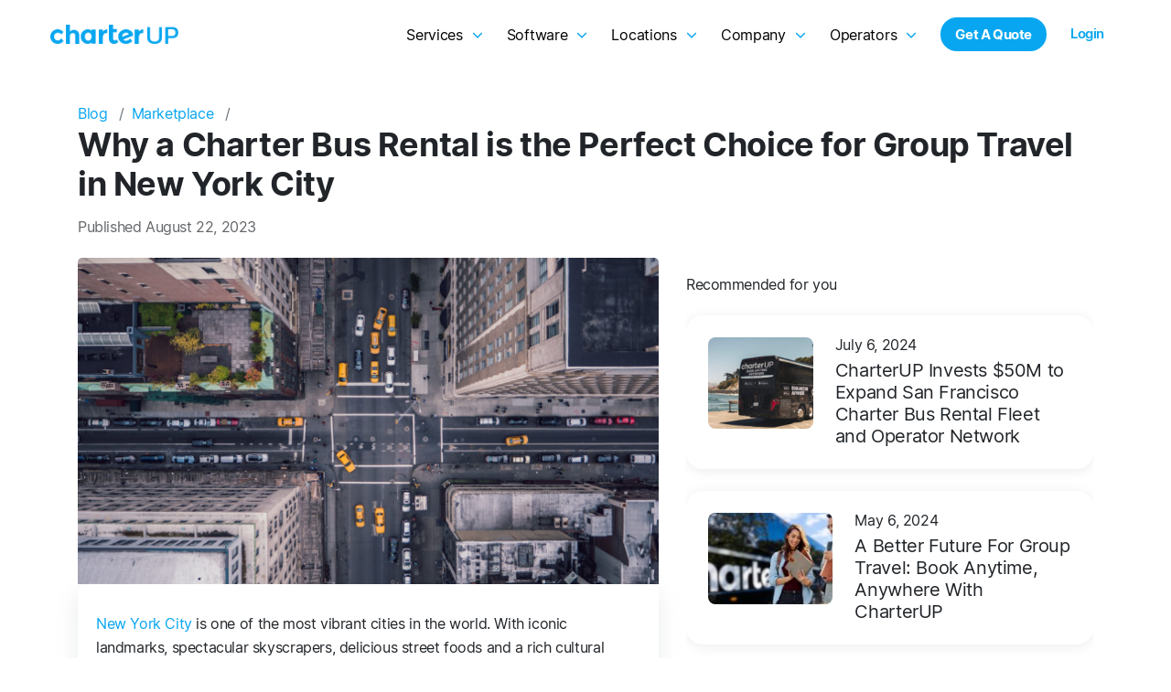

--- FILE ---
content_type: text/html; charset=UTF-8
request_url: https://www.charterup.com/blog/why-a-charter-bus-rental-is-the-perfect-choice-for-group-travel-in-new-york-city/
body_size: 22257
content:
<!doctype html>
<html lang="en-US" >
<head>
  <meta name="viewport" content="width=device-width, initial-scale=1" />
  <meta charset="UTF-8" />
  
  <noscript></noscript>
  <link data-minify="1" rel="preload" as="style" href="https://www.charterup.com/wp-content/cache/min/1/releases/v5.15.4/css/all.css?ver=1768596395" onload="this.onload=null;this.rel='stylesheet'">
  <noscript><link data-minify="1" rel="stylesheet" href="https://www.charterup.com/wp-content/cache/min/1/releases/v5.15.4/css/all.css?ver=1768596395"></noscript>


    
    <link data-minify="1" rel="stylesheet" href="https://www.charterup.com/wp-content/cache/min/1/wp-content/themes/charterUp/assets/css/navigation.css?ver=1768596395">
         <script>document.addEventListener('DOMContentLoaded', function () {
  window.showTabContent = function(tab) {
    document.querySelectorAll('.tab-content').forEach(el => el.classList.remove('active'));
    document.querySelectorAll('.tab-card').forEach(el => el.classList.remove('active'));

    const content = document.getElementById('content-' + tab);
    const tabCard = document.getElementById('tab-' + tab);

    if (content) content.classList.add('active');
    if (tabCard) tabCard.classList.add('active');
  };

  // Set default tab
  showTabContent('pge');
});</script><meta name='robots' content='index, follow, max-image-preview:large, max-snippet:-1, max-video-preview:-1' />

	<!-- This site is optimized with the Yoast SEO plugin v26.7 - https://yoast.com/wordpress/plugins/seo/ -->
	<title>Why a Charter Bus Rental is the Perfect Choice for Group Travel in New York City | CharterUP</title>
<link data-rocket-preload as="style" href="https://fonts.googleapis.com/css2?family=Material+Symbols+Outlined:opsz,wght,FILL,GRAD@24,400,0,0&#038;display=swap" rel="preload">
<link href="https://fonts.googleapis.com/css2?family=Material+Symbols+Outlined:opsz,wght,FILL,GRAD@24,400,0,0&#038;display=swap" media="print" onload="this.media=&#039;all&#039;" rel="stylesheet">
<noscript data-wpr-hosted-gf-parameters=""><link rel="stylesheet" href="https://fonts.googleapis.com/css2?family=Material+Symbols+Outlined:opsz,wght,FILL,GRAD@24,400,0,0&#038;display=swap"></noscript>
	<meta name="description" content="Thinking about group travel in the Big Apple? Find out why CharterUP’s charter bus rental is your best bet for navigating the bustling city stress-free, offering unmatched comfort and convenience." />
	<link rel="canonical" href="https://www.charterup.com/blog/why-a-charter-bus-rental-is-the-perfect-choice-for-group-travel-in-new-york-city/" />
	<meta property="og:locale" content="en_US" />
	<meta property="og:type" content="article" />
	<meta property="og:title" content="Why a Charter Bus Rental is the Perfect Choice for Group Travel in New York City | CharterUP" />
	<meta property="og:description" content="Thinking about group travel in the Big Apple? Find out why CharterUP’s charter bus rental is your best bet for navigating the bustling city stress-free, offering unmatched comfort and convenience." />
	<meta property="og:url" content="https://www.charterup.com/blog/why-a-charter-bus-rental-is-the-perfect-choice-for-group-travel-in-new-york-city/" />
	<meta property="og:site_name" content="CharterUP" />
	<meta property="article:publisher" content="https://www.facebook.com/charterup" />
	<meta property="article:published_time" content="2023-08-22T16:53:39+00:00" />
	<meta property="article:modified_time" content="2024-01-25T16:58:46+00:00" />
	<meta property="og:image" content="https://www.charterup.com/wp-content/uploads/2023/08/shutterstock_348384155-min-scaled.jpg" />
	<meta property="og:image:width" content="2560" />
	<meta property="og:image:height" content="1440" />
	<meta property="og:image:type" content="image/jpeg" />
	<meta name="author" content="sage" />
	<meta name="twitter:card" content="summary_large_image" />
	<meta name="twitter:creator" content="@charter_up" />
	<meta name="twitter:site" content="@charter_up" />
	<meta name="twitter:label1" content="Written by" />
	<meta name="twitter:data1" content="sage" />
	<meta name="twitter:label2" content="Est. reading time" />
	<meta name="twitter:data2" content="2 minutes" />
	<script type="application/ld+json" class="yoast-schema-graph">{"@context":"https://schema.org","@graph":[{"@type":"Article","@id":"https://www.charterup.com/blog/why-a-charter-bus-rental-is-the-perfect-choice-for-group-travel-in-new-york-city/#article","isPartOf":{"@id":"https://www.charterup.com/blog/why-a-charter-bus-rental-is-the-perfect-choice-for-group-travel-in-new-york-city/"},"author":{"name":"sage","@id":"https://www.charterup.com/#/schema/person/457f9b3cdab2dd3323191756ecee9866"},"headline":"Why a Charter Bus Rental is the Perfect Choice for Group Travel in New York City","datePublished":"2023-08-22T16:53:39+00:00","dateModified":"2024-01-25T16:58:46+00:00","mainEntityOfPage":{"@id":"https://www.charterup.com/blog/why-a-charter-bus-rental-is-the-perfect-choice-for-group-travel-in-new-york-city/"},"wordCount":439,"commentCount":0,"publisher":{"@id":"https://www.charterup.com/#organization"},"image":{"@id":"https://www.charterup.com/blog/why-a-charter-bus-rental-is-the-perfect-choice-for-group-travel-in-new-york-city/#primaryimage"},"thumbnailUrl":"https://www.charterup.com/wp-content/uploads/2023/08/shutterstock_348384155-min-scaled.jpg","articleSection":["Marketplace"],"inLanguage":"en-US","potentialAction":[{"@type":"CommentAction","name":"Comment","target":["https://www.charterup.com/blog/why-a-charter-bus-rental-is-the-perfect-choice-for-group-travel-in-new-york-city/#respond"]}]},{"@type":"WebPage","@id":"https://www.charterup.com/blog/why-a-charter-bus-rental-is-the-perfect-choice-for-group-travel-in-new-york-city/","url":"https://www.charterup.com/blog/why-a-charter-bus-rental-is-the-perfect-choice-for-group-travel-in-new-york-city/","name":"Why a Charter Bus Rental is the Perfect Choice for Group Travel in New York City | CharterUP","isPartOf":{"@id":"https://www.charterup.com/#website"},"primaryImageOfPage":{"@id":"https://www.charterup.com/blog/why-a-charter-bus-rental-is-the-perfect-choice-for-group-travel-in-new-york-city/#primaryimage"},"image":{"@id":"https://www.charterup.com/blog/why-a-charter-bus-rental-is-the-perfect-choice-for-group-travel-in-new-york-city/#primaryimage"},"thumbnailUrl":"https://www.charterup.com/wp-content/uploads/2023/08/shutterstock_348384155-min-scaled.jpg","datePublished":"2023-08-22T16:53:39+00:00","dateModified":"2024-01-25T16:58:46+00:00","description":"Thinking about group travel in the Big Apple? Find out why CharterUP’s charter bus rental is your best bet for navigating the bustling city stress-free, offering unmatched comfort and convenience.","breadcrumb":{"@id":"https://www.charterup.com/blog/why-a-charter-bus-rental-is-the-perfect-choice-for-group-travel-in-new-york-city/#breadcrumb"},"inLanguage":"en-US","potentialAction":[{"@type":"ReadAction","target":["https://www.charterup.com/blog/why-a-charter-bus-rental-is-the-perfect-choice-for-group-travel-in-new-york-city/"]}]},{"@type":"ImageObject","inLanguage":"en-US","@id":"https://www.charterup.com/blog/why-a-charter-bus-rental-is-the-perfect-choice-for-group-travel-in-new-york-city/#primaryimage","url":"https://www.charterup.com/wp-content/uploads/2023/08/shutterstock_348384155-min-scaled.jpg","contentUrl":"https://www.charterup.com/wp-content/uploads/2023/08/shutterstock_348384155-min-scaled.jpg","width":2560,"height":1440,"caption":"An aerial view of a busy intersection in New York City."},{"@type":"BreadcrumbList","@id":"https://www.charterup.com/blog/why-a-charter-bus-rental-is-the-perfect-choice-for-group-travel-in-new-york-city/#breadcrumb","itemListElement":[{"@type":"ListItem","position":1,"name":"Home","item":"https://www.charterup.com/"},{"@type":"ListItem","position":2,"name":"Why a Charter Bus Rental is the Perfect Choice for Group Travel in New York City"}]},{"@type":"WebSite","@id":"https://www.charterup.com/#website","url":"https://www.charterup.com/","name":"CharterUP","description":"Charter A Bus In Under 60 Seconds","publisher":{"@id":"https://www.charterup.com/#organization"},"potentialAction":[{"@type":"SearchAction","target":{"@type":"EntryPoint","urlTemplate":"https://www.charterup.com/?s={search_term_string}"},"query-input":{"@type":"PropertyValueSpecification","valueRequired":true,"valueName":"search_term_string"}}],"inLanguage":"en-US"},{"@type":"Organization","@id":"https://www.charterup.com/#organization","name":"CharterUP","url":"https://www.charterup.com/","logo":{"@type":"ImageObject","inLanguage":"en-US","@id":"https://www.charterup.com/#/schema/logo/image/","url":"https://www.charterup.com/wp-content/uploads/2023/01/logo.png","contentUrl":"https://www.charterup.com/wp-content/uploads/2023/01/logo.png","width":328,"height":50,"caption":"CharterUP"},"image":{"@id":"https://www.charterup.com/#/schema/logo/image/"},"sameAs":["https://www.facebook.com/charterup","https://x.com/charter_up","https://www.instagram.com/charterup","https://www.linkedin.com/company/charterup"]},{"@type":"Person","@id":"https://www.charterup.com/#/schema/person/457f9b3cdab2dd3323191756ecee9866","name":"sage","image":{"@type":"ImageObject","inLanguage":"en-US","@id":"https://www.charterup.com/#/schema/person/image/","url":"https://secure.gravatar.com/avatar/235420d5a707f786ca509bc0ddb41238e35f445d6ec4aacbff5c80bc59673da5?s=96&d=mm&r=g","contentUrl":"https://secure.gravatar.com/avatar/235420d5a707f786ca509bc0ddb41238e35f445d6ec4aacbff5c80bc59673da5?s=96&d=mm&r=g","caption":"sage"},"url":"https://www.charterup.com/blog/author/sage/"}]}</script>
	<!-- / Yoast SEO plugin. -->


<link rel='dns-prefetch' href='//cdnjs.cloudflare.com' />
<link href='https://fonts.gstatic.com' crossorigin rel='preconnect' />
<link rel="alternate" type="application/rss+xml" title="CharterUP &raquo; Feed" href="https://www.charterup.com/feed/" />
<link rel="alternate" type="application/rss+xml" title="CharterUP &raquo; Comments Feed" href="https://www.charterup.com/comments/feed/" />
<link rel="alternate" type="application/rss+xml" title="CharterUP &raquo; Why a Charter Bus Rental is the Perfect Choice for Group Travel in New York City Comments Feed" href="https://www.charterup.com/blog/why-a-charter-bus-rental-is-the-perfect-choice-for-group-travel-in-new-york-city/feed/" />
<link rel="alternate" title="oEmbed (JSON)" type="application/json+oembed" href="https://www.charterup.com/wp-json/oembed/1.0/embed?url=https%3A%2F%2Fwww.charterup.com%2Fblog%2Fwhy-a-charter-bus-rental-is-the-perfect-choice-for-group-travel-in-new-york-city%2F" />
<link rel="alternate" title="oEmbed (XML)" type="text/xml+oembed" href="https://www.charterup.com/wp-json/oembed/1.0/embed?url=https%3A%2F%2Fwww.charterup.com%2Fblog%2Fwhy-a-charter-bus-rental-is-the-perfect-choice-for-group-travel-in-new-york-city%2F&#038;format=xml" />
		<style>
			.lazyload,
			.lazyloading {
				max-width: 100%;
			}
		</style>
		<style id='wp-img-auto-sizes-contain-inline-css' type='text/css'>
img:is([sizes=auto i],[sizes^="auto," i]){contain-intrinsic-size:3000px 1500px}
/*# sourceURL=wp-img-auto-sizes-contain-inline-css */
</style>
<link data-minify="1" rel="preload" href="https://www.charterup.com/wp-content/cache/min/1/wp-content/themes/charterUp/assets/css/hamburger.css?ver=1768596395" as="style" id="hamburger-css" media="all" onload="this.onload=null;this.rel='stylesheet'"><noscript><link data-minify="1" rel='stylesheet' id='hamburger-css-css' href='https://www.charterup.com/wp-content/cache/min/1/wp-content/themes/charterUp/assets/css/hamburger.css?ver=1768596395' type='text/css' media='all' />
</noscript><link rel="preload" href="https://www.charterup.com/wp-content/themes/charterUp/assets/css/owl.carousel.min.css?ver=1747951567" as="style" id="carosal-css" media="all" onload="this.onload=null;this.rel='stylesheet'"><noscript><link rel='stylesheet' id='carosal-css-css' href='https://www.charterup.com/wp-content/themes/charterUp/assets/css/owl.carousel.min.css?ver=1747951567' type='text/css' media='all' />
</noscript><link data-minify="1" rel="preload" href="https://www.charterup.com/wp-content/cache/min/1/wp-content/themes/charterUp/assets/css/styles.css?ver=1768596395" as="style" id="main" media="all" onload="this.onload=null;this.rel='stylesheet'"><noscript><link data-minify="1" rel='stylesheet' id='main-css' href='https://www.charterup.com/wp-content/cache/min/1/wp-content/themes/charterUp/assets/css/styles.css?ver=1768596395' type='text/css' media='all' />
</noscript><link data-minify="1" rel="preload" href="https://www.charterup.com/wp-content/cache/min/1/wp-content/themes/charterUp/assets/css/overrides.css?ver=1768596395" as="style" id="overrides-css" media="all" onload="this.onload=null;this.rel='stylesheet'"><noscript><link data-minify="1" rel='stylesheet' id='overrides-css-css' href='https://www.charterup.com/wp-content/cache/min/1/wp-content/themes/charterUp/assets/css/overrides.css?ver=1768596395' type='text/css' media='all' />
</noscript><style id='wp-emoji-styles-inline-css' type='text/css'>

	img.wp-smiley, img.emoji {
		display: inline !important;
		border: none !important;
		box-shadow: none !important;
		height: 1em !important;
		width: 1em !important;
		margin: 0 0.07em !important;
		vertical-align: -0.1em !important;
		background: none !important;
		padding: 0 !important;
	}
/*# sourceURL=wp-emoji-styles-inline-css */
</style>
<style id='wp-block-library-inline-css' type='text/css'>
:root{--wp-block-synced-color:#7a00df;--wp-block-synced-color--rgb:122,0,223;--wp-bound-block-color:var(--wp-block-synced-color);--wp-editor-canvas-background:#ddd;--wp-admin-theme-color:#007cba;--wp-admin-theme-color--rgb:0,124,186;--wp-admin-theme-color-darker-10:#006ba1;--wp-admin-theme-color-darker-10--rgb:0,107,160.5;--wp-admin-theme-color-darker-20:#005a87;--wp-admin-theme-color-darker-20--rgb:0,90,135;--wp-admin-border-width-focus:2px}@media (min-resolution:192dpi){:root{--wp-admin-border-width-focus:1.5px}}.wp-element-button{cursor:pointer}:root .has-very-light-gray-background-color{background-color:#eee}:root .has-very-dark-gray-background-color{background-color:#313131}:root .has-very-light-gray-color{color:#eee}:root .has-very-dark-gray-color{color:#313131}:root .has-vivid-green-cyan-to-vivid-cyan-blue-gradient-background{background:linear-gradient(135deg,#00d084,#0693e3)}:root .has-purple-crush-gradient-background{background:linear-gradient(135deg,#34e2e4,#4721fb 50%,#ab1dfe)}:root .has-hazy-dawn-gradient-background{background:linear-gradient(135deg,#faaca8,#dad0ec)}:root .has-subdued-olive-gradient-background{background:linear-gradient(135deg,#fafae1,#67a671)}:root .has-atomic-cream-gradient-background{background:linear-gradient(135deg,#fdd79a,#004a59)}:root .has-nightshade-gradient-background{background:linear-gradient(135deg,#330968,#31cdcf)}:root .has-midnight-gradient-background{background:linear-gradient(135deg,#020381,#2874fc)}:root{--wp--preset--font-size--normal:16px;--wp--preset--font-size--huge:42px}.has-regular-font-size{font-size:1em}.has-larger-font-size{font-size:2.625em}.has-normal-font-size{font-size:var(--wp--preset--font-size--normal)}.has-huge-font-size{font-size:var(--wp--preset--font-size--huge)}.has-text-align-center{text-align:center}.has-text-align-left{text-align:left}.has-text-align-right{text-align:right}.has-fit-text{white-space:nowrap!important}#end-resizable-editor-section{display:none}.aligncenter{clear:both}.items-justified-left{justify-content:flex-start}.items-justified-center{justify-content:center}.items-justified-right{justify-content:flex-end}.items-justified-space-between{justify-content:space-between}.screen-reader-text{border:0;clip-path:inset(50%);height:1px;margin:-1px;overflow:hidden;padding:0;position:absolute;width:1px;word-wrap:normal!important}.screen-reader-text:focus{background-color:#ddd;clip-path:none;color:#444;display:block;font-size:1em;height:auto;left:5px;line-height:normal;padding:15px 23px 14px;text-decoration:none;top:5px;width:auto;z-index:100000}html :where(.has-border-color){border-style:solid}html :where([style*=border-top-color]){border-top-style:solid}html :where([style*=border-right-color]){border-right-style:solid}html :where([style*=border-bottom-color]){border-bottom-style:solid}html :where([style*=border-left-color]){border-left-style:solid}html :where([style*=border-width]){border-style:solid}html :where([style*=border-top-width]){border-top-style:solid}html :where([style*=border-right-width]){border-right-style:solid}html :where([style*=border-bottom-width]){border-bottom-style:solid}html :where([style*=border-left-width]){border-left-style:solid}html :where(img[class*=wp-image-]){height:auto;max-width:100%}:where(figure){margin:0 0 1em}html :where(.is-position-sticky){--wp-admin--admin-bar--position-offset:var(--wp-admin--admin-bar--height,0px)}@media screen and (max-width:600px){html :where(.is-position-sticky){--wp-admin--admin-bar--position-offset:0px}}

/*# sourceURL=wp-block-library-inline-css */
</style><style id='wp-block-heading-inline-css' type='text/css'>
h1:where(.wp-block-heading).has-background,h2:where(.wp-block-heading).has-background,h3:where(.wp-block-heading).has-background,h4:where(.wp-block-heading).has-background,h5:where(.wp-block-heading).has-background,h6:where(.wp-block-heading).has-background{padding:1.25em 2.375em}h1.has-text-align-left[style*=writing-mode]:where([style*=vertical-lr]),h1.has-text-align-right[style*=writing-mode]:where([style*=vertical-rl]),h2.has-text-align-left[style*=writing-mode]:where([style*=vertical-lr]),h2.has-text-align-right[style*=writing-mode]:where([style*=vertical-rl]),h3.has-text-align-left[style*=writing-mode]:where([style*=vertical-lr]),h3.has-text-align-right[style*=writing-mode]:where([style*=vertical-rl]),h4.has-text-align-left[style*=writing-mode]:where([style*=vertical-lr]),h4.has-text-align-right[style*=writing-mode]:where([style*=vertical-rl]),h5.has-text-align-left[style*=writing-mode]:where([style*=vertical-lr]),h5.has-text-align-right[style*=writing-mode]:where([style*=vertical-rl]),h6.has-text-align-left[style*=writing-mode]:where([style*=vertical-lr]),h6.has-text-align-right[style*=writing-mode]:where([style*=vertical-rl]){rotate:180deg}
/*# sourceURL=https://www.charterup.com/wp-includes/blocks/heading/style.min.css */
</style>
<style id='wp-block-paragraph-inline-css' type='text/css'>
.is-small-text{font-size:.875em}.is-regular-text{font-size:1em}.is-large-text{font-size:2.25em}.is-larger-text{font-size:3em}.has-drop-cap:not(:focus):first-letter{float:left;font-size:8.4em;font-style:normal;font-weight:100;line-height:.68;margin:.05em .1em 0 0;text-transform:uppercase}body.rtl .has-drop-cap:not(:focus):first-letter{float:none;margin-left:.1em}p.has-drop-cap.has-background{overflow:hidden}:root :where(p.has-background){padding:1.25em 2.375em}:where(p.has-text-color:not(.has-link-color)) a{color:inherit}p.has-text-align-left[style*="writing-mode:vertical-lr"],p.has-text-align-right[style*="writing-mode:vertical-rl"]{rotate:180deg}
/*# sourceURL=https://www.charterup.com/wp-includes/blocks/paragraph/style.min.css */
</style>
<style id='global-styles-inline-css' type='text/css'>
:root{--wp--preset--aspect-ratio--square: 1;--wp--preset--aspect-ratio--4-3: 4/3;--wp--preset--aspect-ratio--3-4: 3/4;--wp--preset--aspect-ratio--3-2: 3/2;--wp--preset--aspect-ratio--2-3: 2/3;--wp--preset--aspect-ratio--16-9: 16/9;--wp--preset--aspect-ratio--9-16: 9/16;--wp--preset--color--black: #000000;--wp--preset--color--cyan-bluish-gray: #abb8c3;--wp--preset--color--white: #ffffff;--wp--preset--color--pale-pink: #f78da7;--wp--preset--color--vivid-red: #cf2e2e;--wp--preset--color--luminous-vivid-orange: #ff6900;--wp--preset--color--luminous-vivid-amber: #fcb900;--wp--preset--color--light-green-cyan: #7bdcb5;--wp--preset--color--vivid-green-cyan: #00d084;--wp--preset--color--pale-cyan-blue: #8ed1fc;--wp--preset--color--vivid-cyan-blue: #0693e3;--wp--preset--color--vivid-purple: #9b51e0;--wp--preset--gradient--vivid-cyan-blue-to-vivid-purple: linear-gradient(135deg,rgb(6,147,227) 0%,rgb(155,81,224) 100%);--wp--preset--gradient--light-green-cyan-to-vivid-green-cyan: linear-gradient(135deg,rgb(122,220,180) 0%,rgb(0,208,130) 100%);--wp--preset--gradient--luminous-vivid-amber-to-luminous-vivid-orange: linear-gradient(135deg,rgb(252,185,0) 0%,rgb(255,105,0) 100%);--wp--preset--gradient--luminous-vivid-orange-to-vivid-red: linear-gradient(135deg,rgb(255,105,0) 0%,rgb(207,46,46) 100%);--wp--preset--gradient--very-light-gray-to-cyan-bluish-gray: linear-gradient(135deg,rgb(238,238,238) 0%,rgb(169,184,195) 100%);--wp--preset--gradient--cool-to-warm-spectrum: linear-gradient(135deg,rgb(74,234,220) 0%,rgb(151,120,209) 20%,rgb(207,42,186) 40%,rgb(238,44,130) 60%,rgb(251,105,98) 80%,rgb(254,248,76) 100%);--wp--preset--gradient--blush-light-purple: linear-gradient(135deg,rgb(255,206,236) 0%,rgb(152,150,240) 100%);--wp--preset--gradient--blush-bordeaux: linear-gradient(135deg,rgb(254,205,165) 0%,rgb(254,45,45) 50%,rgb(107,0,62) 100%);--wp--preset--gradient--luminous-dusk: linear-gradient(135deg,rgb(255,203,112) 0%,rgb(199,81,192) 50%,rgb(65,88,208) 100%);--wp--preset--gradient--pale-ocean: linear-gradient(135deg,rgb(255,245,203) 0%,rgb(182,227,212) 50%,rgb(51,167,181) 100%);--wp--preset--gradient--electric-grass: linear-gradient(135deg,rgb(202,248,128) 0%,rgb(113,206,126) 100%);--wp--preset--gradient--midnight: linear-gradient(135deg,rgb(2,3,129) 0%,rgb(40,116,252) 100%);--wp--preset--font-size--small: 13px;--wp--preset--font-size--medium: 20px;--wp--preset--font-size--large: 36px;--wp--preset--font-size--x-large: 42px;--wp--preset--spacing--20: 0.44rem;--wp--preset--spacing--30: 0.67rem;--wp--preset--spacing--40: 1rem;--wp--preset--spacing--50: 1.5rem;--wp--preset--spacing--60: 2.25rem;--wp--preset--spacing--70: 3.38rem;--wp--preset--spacing--80: 5.06rem;--wp--preset--shadow--natural: 6px 6px 9px rgba(0, 0, 0, 0.2);--wp--preset--shadow--deep: 12px 12px 50px rgba(0, 0, 0, 0.4);--wp--preset--shadow--sharp: 6px 6px 0px rgba(0, 0, 0, 0.2);--wp--preset--shadow--outlined: 6px 6px 0px -3px rgb(255, 255, 255), 6px 6px rgb(0, 0, 0);--wp--preset--shadow--crisp: 6px 6px 0px rgb(0, 0, 0);}:where(.is-layout-flex){gap: 0.5em;}:where(.is-layout-grid){gap: 0.5em;}body .is-layout-flex{display: flex;}.is-layout-flex{flex-wrap: wrap;align-items: center;}.is-layout-flex > :is(*, div){margin: 0;}body .is-layout-grid{display: grid;}.is-layout-grid > :is(*, div){margin: 0;}:where(.wp-block-columns.is-layout-flex){gap: 2em;}:where(.wp-block-columns.is-layout-grid){gap: 2em;}:where(.wp-block-post-template.is-layout-flex){gap: 1.25em;}:where(.wp-block-post-template.is-layout-grid){gap: 1.25em;}.has-black-color{color: var(--wp--preset--color--black) !important;}.has-cyan-bluish-gray-color{color: var(--wp--preset--color--cyan-bluish-gray) !important;}.has-white-color{color: var(--wp--preset--color--white) !important;}.has-pale-pink-color{color: var(--wp--preset--color--pale-pink) !important;}.has-vivid-red-color{color: var(--wp--preset--color--vivid-red) !important;}.has-luminous-vivid-orange-color{color: var(--wp--preset--color--luminous-vivid-orange) !important;}.has-luminous-vivid-amber-color{color: var(--wp--preset--color--luminous-vivid-amber) !important;}.has-light-green-cyan-color{color: var(--wp--preset--color--light-green-cyan) !important;}.has-vivid-green-cyan-color{color: var(--wp--preset--color--vivid-green-cyan) !important;}.has-pale-cyan-blue-color{color: var(--wp--preset--color--pale-cyan-blue) !important;}.has-vivid-cyan-blue-color{color: var(--wp--preset--color--vivid-cyan-blue) !important;}.has-vivid-purple-color{color: var(--wp--preset--color--vivid-purple) !important;}.has-black-background-color{background-color: var(--wp--preset--color--black) !important;}.has-cyan-bluish-gray-background-color{background-color: var(--wp--preset--color--cyan-bluish-gray) !important;}.has-white-background-color{background-color: var(--wp--preset--color--white) !important;}.has-pale-pink-background-color{background-color: var(--wp--preset--color--pale-pink) !important;}.has-vivid-red-background-color{background-color: var(--wp--preset--color--vivid-red) !important;}.has-luminous-vivid-orange-background-color{background-color: var(--wp--preset--color--luminous-vivid-orange) !important;}.has-luminous-vivid-amber-background-color{background-color: var(--wp--preset--color--luminous-vivid-amber) !important;}.has-light-green-cyan-background-color{background-color: var(--wp--preset--color--light-green-cyan) !important;}.has-vivid-green-cyan-background-color{background-color: var(--wp--preset--color--vivid-green-cyan) !important;}.has-pale-cyan-blue-background-color{background-color: var(--wp--preset--color--pale-cyan-blue) !important;}.has-vivid-cyan-blue-background-color{background-color: var(--wp--preset--color--vivid-cyan-blue) !important;}.has-vivid-purple-background-color{background-color: var(--wp--preset--color--vivid-purple) !important;}.has-black-border-color{border-color: var(--wp--preset--color--black) !important;}.has-cyan-bluish-gray-border-color{border-color: var(--wp--preset--color--cyan-bluish-gray) !important;}.has-white-border-color{border-color: var(--wp--preset--color--white) !important;}.has-pale-pink-border-color{border-color: var(--wp--preset--color--pale-pink) !important;}.has-vivid-red-border-color{border-color: var(--wp--preset--color--vivid-red) !important;}.has-luminous-vivid-orange-border-color{border-color: var(--wp--preset--color--luminous-vivid-orange) !important;}.has-luminous-vivid-amber-border-color{border-color: var(--wp--preset--color--luminous-vivid-amber) !important;}.has-light-green-cyan-border-color{border-color: var(--wp--preset--color--light-green-cyan) !important;}.has-vivid-green-cyan-border-color{border-color: var(--wp--preset--color--vivid-green-cyan) !important;}.has-pale-cyan-blue-border-color{border-color: var(--wp--preset--color--pale-cyan-blue) !important;}.has-vivid-cyan-blue-border-color{border-color: var(--wp--preset--color--vivid-cyan-blue) !important;}.has-vivid-purple-border-color{border-color: var(--wp--preset--color--vivid-purple) !important;}.has-vivid-cyan-blue-to-vivid-purple-gradient-background{background: var(--wp--preset--gradient--vivid-cyan-blue-to-vivid-purple) !important;}.has-light-green-cyan-to-vivid-green-cyan-gradient-background{background: var(--wp--preset--gradient--light-green-cyan-to-vivid-green-cyan) !important;}.has-luminous-vivid-amber-to-luminous-vivid-orange-gradient-background{background: var(--wp--preset--gradient--luminous-vivid-amber-to-luminous-vivid-orange) !important;}.has-luminous-vivid-orange-to-vivid-red-gradient-background{background: var(--wp--preset--gradient--luminous-vivid-orange-to-vivid-red) !important;}.has-very-light-gray-to-cyan-bluish-gray-gradient-background{background: var(--wp--preset--gradient--very-light-gray-to-cyan-bluish-gray) !important;}.has-cool-to-warm-spectrum-gradient-background{background: var(--wp--preset--gradient--cool-to-warm-spectrum) !important;}.has-blush-light-purple-gradient-background{background: var(--wp--preset--gradient--blush-light-purple) !important;}.has-blush-bordeaux-gradient-background{background: var(--wp--preset--gradient--blush-bordeaux) !important;}.has-luminous-dusk-gradient-background{background: var(--wp--preset--gradient--luminous-dusk) !important;}.has-pale-ocean-gradient-background{background: var(--wp--preset--gradient--pale-ocean) !important;}.has-electric-grass-gradient-background{background: var(--wp--preset--gradient--electric-grass) !important;}.has-midnight-gradient-background{background: var(--wp--preset--gradient--midnight) !important;}.has-small-font-size{font-size: var(--wp--preset--font-size--small) !important;}.has-medium-font-size{font-size: var(--wp--preset--font-size--medium) !important;}.has-large-font-size{font-size: var(--wp--preset--font-size--large) !important;}.has-x-large-font-size{font-size: var(--wp--preset--font-size--x-large) !important;}
/*# sourceURL=global-styles-inline-css */
</style>

<style id='classic-theme-styles-inline-css' type='text/css'>
/*! This file is auto-generated */
.wp-block-button__link{color:#fff;background-color:#32373c;border-radius:9999px;box-shadow:none;text-decoration:none;padding:calc(.667em + 2px) calc(1.333em + 2px);font-size:1.125em}.wp-block-file__button{background:#32373c;color:#fff;text-decoration:none}
/*# sourceURL=/wp-includes/css/classic-themes.min.css */
</style>
<link data-minify="1" rel="preload" href="https://www.charterup.com/wp-content/cache/min/1/wp-content/plugins/shared-files-pro/dist/css/p.css?ver=1768596395" as="style" id="shared-files" media="all" onload="this.onload=null;this.rel='stylesheet'"><noscript><link data-minify="1" rel='stylesheet' id='shared-files-css' href='https://www.charterup.com/wp-content/cache/min/1/wp-content/plugins/shared-files-pro/dist/css/p.css?ver=1768596395' type='text/css' media='all' />
</noscript><style id='shared-files-inline-css' type='text/css'>
.shared-files-container .shared-files-main-file-list li { margin-bottom: 16px; } .shared-files-main-elements { background: #f7f7f7; padding: 20px 10px; border-radius: 10px; } 
/*# sourceURL=shared-files-inline-css */
</style>
<link rel="preload" href="https://www.charterup.com/wp-content/plugins/shared-files-pro/dist/basiclightbox/basicLightbox.min.css?ver=1.7.50" as="style" id="shared-files-basiclightbox" media="all" onload="this.onload=null;this.rel='stylesheet'"><noscript><link rel='stylesheet' id='shared-files-basiclightbox-css' href='https://www.charterup.com/wp-content/plugins/shared-files-pro/dist/basiclightbox/basicLightbox.min.css?ver=1.7.50' type='text/css' media='all' />
</noscript><script type="text/javascript" src="https://www.charterup.com/wp-includes/js/jquery/jquery.min.js?ver=3.7.1" id="jquery-core-js"></script>
<script type="text/javascript" src="https://www.charterup.com/wp-includes/js/jquery/jquery-migrate.min.js?ver=3.4.1" id="jquery-migrate-js"></script>
<script type="text/javascript" src="https://www.charterup.com/wp-content/plugins/shared-files-pro/dist/js/p.js?ver=1.7.50" id="shared-files-js" defer></script>
<script type="text/javascript" id="shared-files-js-after">
/* <![CDATA[ */
jQuery(document).ready(function($) {
      if (typeof ajaxurl === 'undefined') {
        ajaxurl = 'https://www.charterup.com/wp-admin/admin-ajax.php'; // get ajaxurl
      }
      });
//# sourceURL=shared-files-js-after
/* ]]> */
</script>
<script type="text/javascript" src="https://www.charterup.com/wp-content/plugins/shared-files-pro/dist/basiclightbox/basicLightbox.min.js?ver=1.7.50" id="shared-files-basiclightbox-js" defer></script>
<script type="text/javascript" id="my-ajax-script-js-extra">
/* <![CDATA[ */
var my_ajax_object = {"ajax_url":"https://www.charterup.com/wp-admin/admin-ajax.php"};
//# sourceURL=my-ajax-script-js-extra
/* ]]> */
</script>
<script type="text/javascript" src="https://www.charterup.com/wp-content/themes/charterUp/assets/js/my-ajax-script.js?ver=6.9" id="my-ajax-script-js" defer></script>
<script type="text/javascript" src="https://cdnjs.cloudflare.com/ajax/libs/Swiper/4.5.0/js/swiper.min.js?ver=1" id="swiper-js" defer></script>
<link rel="https://api.w.org/" href="https://www.charterup.com/wp-json/" /><link rel="alternate" title="JSON" type="application/json" href="https://www.charterup.com/wp-json/wp/v2/posts/2560" /><link rel="EditURI" type="application/rsd+xml" title="RSD" href="https://www.charterup.com/xmlrpc.php?rsd" />
<meta name="generator" content="WordPress 6.9" />
<link rel='shortlink' href='https://www.charterup.com/?p=2560' />
		<script>
			document.documentElement.className = document.documentElement.className.replace('no-js', 'js');
		</script>
				<style>
			.no-js img.lazyload {
				display: none;
			}

			figure.wp-block-image img.lazyloading {
				min-width: 150px;
			}

			.lazyload,
			.lazyloading {
				--smush-placeholder-width: 100px;
				--smush-placeholder-aspect-ratio: 1/1;
				width: var(--smush-image-width, var(--smush-placeholder-width)) !important;
				aspect-ratio: var(--smush-image-aspect-ratio, var(--smush-placeholder-aspect-ratio)) !important;
			}

						.lazyload, .lazyloading {
				opacity: 0;
			}

			.lazyloaded {
				opacity: 1;
				transition: opacity 400ms;
				transition-delay: 0ms;
			}

					</style>
		<link rel="icon" href="https://www.charterup.com/wp-content/uploads/2023/01/favicon.png" sizes="32x32" />
<link rel="icon" href="https://www.charterup.com/wp-content/uploads/2023/01/favicon.png" sizes="192x192" />
<link rel="apple-touch-icon" href="https://www.charterup.com/wp-content/uploads/2023/01/favicon.png" />
<meta name="msapplication-TileImage" content="https://www.charterup.com/wp-content/uploads/2023/01/favicon.png" />
		<style type="text/css" id="wp-custom-css">
			@media screen and (min-width: 800px) {
.sticky-toc {
  position: sticky;
	padding-top: 20px;
  top: 20px; /* Adjust this value to your preference */
  overflow-y: auto;
  height: calc(100vh); /* Adjust this value to fit your design */
}
}

@media screen and (max-width:600px) {
	
div.swiper-slide.is-photos{
	height: 40vh!important;
	display: block !important;
}


	.useCaseSwiper.swiper-slide {
	flex-direction:column;
}
	.useCaseSwiper.useCaseImg {
margin-bottom:20px;}
}

@media screen and (min-width: 600px) {
section.ourMission.landingPage {
  margin-top:-100px!important;
}
}

.page-numbers {
	font-weight:600;padding: 10px; font-size: 20px;
}

a.page-numbers {
	color:#08a6f0;font-size:20px;font-weight:600;}

span.page-numbers.current {
	color:#000000;
}

.clients-list-container .clients-list img {
	max-width:100px;
}

.ourMission .imgBox img {
	top:-100px
}

.marketplaceLogoBlock img {max-width:140px; padding:10%;}

#hsForm_743ac247-e49a-474f-8c02-5ab31fa1f6af .hs-email {
	color:#fff;
}

#email-743ac247-e49a-474f-8c02-5ab31fa1f6af {
	border-radius:5px;
	border: none; 
	width:100%;
}


#hsForm_743ac247-e49a-474f-8c02-5ab31fa1f6af > div.hs_submit.hs-submit > div.actions > input {background-color:white !important;
border-radius: 15px;
color: #08a6f0;border:none;
margin-top:10px;
padding-right:15px;
padding-left:15px;
font-weight:700;}

span.nav-inc-badge:before {
    content: "";
    display: inline-block;
    width: 30px; /* Adjust the size as needed */
    height: 30px;
   background-image: url("https://www.charterup.com/wp-content/uploads/2023/08/Inc5000_Medallion_Color-1.webp");
    background-position: center;
    background-repeat: no-repeat;
    background-size: contain;
    position: absolute;
    top: 5px;
    left: 15px;
	z-index:-30
}

li.nav-item-inc-badge-dropdown:before { content: "";
    display: inherit;
    width: 20px; /* Adjust the size as needed */
    height: 20px;
    background-image: url("https://www.charterup.com/wp-content/uploads/2023/08/Inc5000_Medallion_Color-1.webp");
    background-position: center;
    background-repeat: no-repeat;
    background-size: contain;
    position: absolute;
    top: 8.4em;
    left: 25px;}

#inc-banner {overflow-x: hidden !important;}



  .play-button {
    display: flex;
    align-items: center;
    justify-content: center;
    background-color: rgba(9, 167,240, 0.5);
    width: 60px;
    height: 60px;
    border-radius: 50%;
  }

  .play-button a {
    text-decoration: none;
  }

  .pulsePlay {
    height: 50px;
    width: 50px;
    fill: #ffffff;
  }
.splashImage {background-image: linear-gradient(45deg,
    rgba(0,34,60, 0.95),
    rgba(0,34,60, 0.15)), url("https://www.charterup.com/wp-content/uploads/2023/01/charterup_austin-1024x576.jpg");
    background-size: cover;
    background-position:bottom;
    display: flex;

    justify-content: center;
    align-items: center;
height: 60vh;}

.landingPage button.owlDot.active {
	all: unset;
}

.btn.useCase.active {
    text-decoration: underline !important;
    text-decoration-color: white !important;
}

.useCaseSwiper.useCaseImg {
	margin-bottom:10px;
}


.useCaseSlide::before {
        content: "";
        position: absolute;
        top: 0;
        left: 0;
        right: 0;
        bottom: 0;
        background: linear-gradient(transparent, #00223C);
        z-index: 999999;
    }


.category-filter {
    list-style-type: none;
    padding: 0;
    display: flex;
	
}

.category-swiper li.swiper-slide {
	margin-top: 20px;
    display: inline-block;
	
	
}

a.category-filter {
	font-size: 12px;
    padding: 5px 10px;
	margin-bottom: 5px;
	border-radius: 30px;
    background-color: #f0f0f0;
    cursor: pointer;
    text-decoration: none;
	
}

a.category-filter.active,
a.category-filter:hover {
    background-color: #08a6f0;
    color: #fff !important;
}


a.filter-list.active,
a.filter-list:hover {
	color:#fff !important;
}

.category-swiper {
		margin-left: -16%;

    position: relative;
	overflow: hidden;
}

.category-swiper::before,
.category-swiper::after {
    content: "";
    position: absolute;
    top: 0;
	  left: 20 !important;
    bottom: 0;
    width: 50px; /* Adjust width as per your design */
    pointer-events: none;
    background-image: linear-gradient(to right, #fff, rgba(255, 255, 255, 0));
    z-index: 2;
	margin-left: -20px; 
}

.category-swiper::after {
    right: 0;
    transform: rotate(180deg);
}

#wpforms-submit-3682, #wpforms-submit-4527 {
	background-color: #08a6f0;
	border-radius: 30px;
	padding-right: 20px;
	padding-left: 20px;
	
}


div.wpforms-field-row.wpforms-field-medium {max-width: 100% !important;}

.wpforms-field input {max-width: 100% !important; border-radius:10px !important;}

#hsForm_6414d693-e31d-4e31-b5ce-dded4ec27efe > div.hs-form__virality-link {
	display: none !important;
}

#hsForm_8b6278c2-d011-49a5-ba49-bf89557d8b28 > div.hs-form__virality-link {
	display: none !important;
}

em {
	font-style: italic;
	font-size: smaller;
	display: block;
}


#service-page section.game {
  padding: 60px 50px;
}
#service-page  div.owl-stage {
  margin: 15px 0;
  display: flex;
  display: -webkit-flex;
}
#service-page   div.item {
  margin: 0 15px 60px;
  width: 320px;
  height: 400px;
  display: flex;
  display: -webkit-flex;
  align-items: flex-end;
  -webkit-align-items: flex-end;
  background: #343434 no-repeat center center / cover;
  border-radius: 16px;
  overflow: hidden;
  position: relative;
  transition: all 0.4s ease-in-out;
  -webkit-transition: all 0.4s ease-in-out;
  cursor: pointer;
}
#service-page  div.item.active {
  width: 500px;
  box-shadow: 12px 40px 40px rgba(0, 0, 0, 0.25);
  -webkit-box-shadow: 12px 40px 40px rgba(0, 0, 0, 0.25);
}

#service-page div.item:after {
  content: "";
  display: block;
  position: absolute;
  height: 100%;
  width: 100%;
  left: 0;
  top: 0;
  background-image: linear-gradient(rgba(255, 255, 255, 0), rgba(0, 34, 60, .7	));
}
#service-page  div.item-desc {
  padding: 0 24px 12px;
  color: #fff !important;
  position: relative;
  z-index: 1;
  overflow: hidden;
  transform: translateY(calc(100% - 54px));
  -webkit-transform: translateY(calc(100% - 54px));
  transition: all 0.4s ease-in-out;
  -webkit-transition: all 0.4s ease-in-out;
}

#service-page   div.item.active div.item-desc {
  transform: none;
  -webkit-transform: none;
}
 #service-page   div.item-desc p {
  opacity: 0 !important;
  -webkit-transform: translateY(32px);
  transform: translateY(32px);
  transition: all 0.4s ease-in-out 0.2s;
  -webkit-transition: all 0.4s ease-in-out 0.2s;
}
#service-page   div.item.active div.item-desc p {
	color:#fff !important;
opacity:1 !important; 
  -webkit-transform: translateY(0);
  transform: translateY(0);
}
#service-page  div.owl-theme.custom-carousel .owl-dots {
  margin-top: -20px;
  position: relative;
  z-index: 5;
}

 #service-page div.owl-dots {
	margin-top: -30px !important;
	margin-bottom: 30px; 
}
/******** Middle section CSS End *******/

/***** responsive css Start ******/

@media (min-width: 992px) and (max-width: 1199px) {
  h2 {
    margin-bottom: 32px;
  }
  h3 {
    margin: 0 0 8px;
    font-size: 24px;
    line-height: 32px;
  }

  /* -------- Landing page ------- */
  #service-page  {
    padding: 50px 30px;
  }
     #service-page div.item {
    margin: 0 12px 60px;
    width: 300px;
    height: 360px;
  }
  #service-page div.item.active {
    width: 420px;
  }
   #service-page div.item-desc {
    transform: translateY(calc(100% - 46px));
    -webkit-transform: translateY(calc(100% - 46px));
  }
}

@media (min-width: 768px) and (max-width: 991px) {
  h2 {
    margin-bottom: 32px;
  }
  h3 {
    margin: 0 0 8px;
    font-size: 24px;
    line-height: 32px;
  }
  .line-title {
    width: 330px;
  }

  /* -------- Landing page ------- */
  section.game {
    padding: 50px 30px 40px;
  }
  #service-page  div.item {
    margin: 0 12px 60px;
    width: 240px;
    height: 330px;
  }
#service-page   div.item.active {
    width: 360px;
  }
#service-page    .div.item-desc {
    transform: translateY(calc(100% - 42px));
    -webkit-transform: translateY(calc(100% - 42px));
  }
}

@media (max-width: 767px) {
  body {
    font-size: 14px;
  }
  h2 {
    margin-bottom: 20px;
  }
  h3 {
    margin: 0 0 8px;
    font-size: 19px;
    line-height: 24px;
  }
  .line-title {
    width: 250px;
  }

  /* -------- Landing page ------- */
  section.game {
    padding: 30px 15px 20px;
  }
  #service-page div.item {
    margin: 0 10px 40px;
    width: 200px;
    height: 280px;
  }
  #service-page div.item.active {
    width: 270px;
    box-shadow: 6px 10px 10px rgba(0, 0, 0, 0.25);
    -webkit-box-shadow: 6px 10px 10px rgba(0, 0, 0, 0.25);
  }
.page-template-page-service   div.item-desc {
    padding: 0 14px 5px;
    transform: translateY(calc(100% - 42px));
    -webkit-transform: translateY(calc(100% - 42px));
  }
}

#customerReviewsCarousel div.owl-dots {
	display: none;
}

.service-section {
    padding-top: 14px; padding-bottom: 14px;
}

/* Tablet */
@media (min-width:600px) {
    .service-section {
        padding-top: 20px;
			padding-bottom: 20px;
    }
}

/* Desktop */
@media (min-width:900px) {
    .service-section {
        padding-top: 24px;
			padding-bottom:24px;
    }
}


code {
	padding: 5px 0px 0px 0px !important;
	font-style: italic; 
	display: block !important;
	line-height: 16px !important;
	font-size: 13px!important;
    font-family: 'Inter', Arial, sans-serif !important;
	color: #08a6f0 !important;
}

.page-id-845 li, .page-id-851 li {
	padding-bottom:20px;
}

div.vocal-video-watermark {
display: none !important;}

		p.review {
        font-size: 16px;
        font-weight: 600;
    }

    p.review-name {
        font-size: 15px;
        font-weight: 400;
    }

    h2.review-header {
        font-weight:500 !Important; 
        font-size:38px !important;
        margin-bottom: 0px;
        padding-bottom: 0px;
    }

    span.review-subhead {
        font-size: 20px;
    }

    .review-wrap {
        margin-bottom: 10px;
        margin-top: 10px;
        padding-right: 20px;
        padding-left: 20px;
    }



@media (max-width: 768px){
    .review-wrap {
        display: none; /* Hide all reviews by default */
    }
    .review-wrap[data-index="0"],
    .review-wrap[data-index="1"],
    .review-wrap[data-index="2"],
    .review-wrap[data-index="3"],
    .review-wrap[data-index="4"],
    .review-wrap[data-index="5"]
	{
        display: block; /* Show the first 6 reviews */
    }
	
}

form.post-password-form {
	padding: 5%
}

a.cities-finder__city-card[data-v-0fad733a]:before {
	border-radius: 6px !important;
}

body {
    letter-spacing: inherit !important;
}

#__nuxt > section > footer {
	background-color:#08a6f0
}

#__layout > section > footer {
	background-color: #08a6f0;
}

.grecaptcha-badge { 
    visibility: hidden !important;
}


.sf-public-file-upload-submit {background-color:#08a6f0; border:none; color:#ffffff; border-radius:300px;font-weight:700}

.sf-public-file-upload-container p {display: none; }

span.shared-files-upload-field-title {display: none !important}

input.shared-files-title {display: none; }

.shared-files-description {border-radius:8px !important; margin-top: 20px !important; margin-bottom:-10px !important;}		</style>
		<noscript><style id="rocket-lazyload-nojs-css">.rll-youtube-player, [data-lazy-src]{display:none !important;}</style></noscript>    
        
    <script type="text/javascript">
        (function(a,b,c,d,e,f,g){e['ire_o']=c;e[c]=e[c]||function(){(e[c].a=e[c].a||[]).push
        (arguments)};f=d.createElement(b);g=d.getElementsByTagName(b)[0];f.async=1;f.src=a;g
        .parentNode.insertBefore(f,g);})('https://utt.impactcdn.com/A4294400-2777-4da5-84d1-fab5fb162a5c1.js','script','ire',document,window);</script>
    
<!-- Google Tag Manager -->
    <script>
    (function(w,d,s,l,i){w[l]=w[l]||[];w[l].push({'gtm.start':
    new Date().getTime(),event:'gtm.js'});var f=d.getElementsByTagName(s)[0],
    j=d.createElement(s),dl=l!='dataLayer'?'&l='+l:'';j.async=true;j.src=
    'https://www.googletagmanager.com/gtm.js?id='+i+dl;f.parentNode.insertBefore(j,f);
    })(window,document,'script','dataLayer','GTM-592PJZS');
    </script>
    <!-- End Google Tag Manager -->

    <script type="text/javascript">
    var imagePath = 'https://www.charterup.com/wp-content/themes/charterUp/assets/';</script>
     <script>
  document.addEventListener('DOMContentLoaded', function() {
    function getCookie(name) {
      var nameEQ = name + "=";
      var ca = document.cookie.split(';');
      for(var i = 0; i < ca.length; i++) {
        var c = ca[i];
        while (c.charAt(0) === ' ') c = c.substring(1, c.length);
        if (c.indexOf(nameEQ) === 0) return c.substring(nameEQ.length, c.length);
      }
      return null;
    }

    function getUrlParam(name) {
      var urlParams = new URLSearchParams(window.location.search);
      return urlParams.get(name);
    }

    function updateButtonHref(button) {
      var href = button.getAttribute('href');
      if (!href) return;
      
      var utmParams = ["utm_source", "utm_medium", "utm_campaign", "utm_term", "utm_content"];
      var clickIds = ["gclid", "fbclid", "msclkid", "gbraid", "wbraid"];
      
      var newParams = utmParams.concat(clickIds).map(function(param) {
        // First check cookies
        var cookieValue = getCookie(param);
        if (cookieValue) {
          return param + '=' + encodeURIComponent(cookieValue);
        }
        
        // Then check current URL for gbraid/wbraid
        if (param === "gbraid" || param === "wbraid") {
          var urlValue = getUrlParam(param);
          if (urlValue) {
            return param + '=' + encodeURIComponent(urlValue);
          }
        }
        
        // Finally check existing href for the parameter
        var regex = new RegExp(param + '=([^&]*)', 'i');
        var match = href.match(regex);
        return match ? match[0] : '';
      }).filter(Boolean);

      if (newParams.length > 0) {
        var baseUrl = href.split('?')[0];
        button.setAttribute('href', baseUrl + '?' + newParams.join('&'));
      }
    }
    
    var buttons = document.querySelectorAll('.utm_params');
    buttons.forEach(updateButtonHref);
  });
</script>
<meta name="generator" content="WP Rocket 3.20.3" data-wpr-features="wpr_lazyload_images wpr_minify_css wpr_desktop" /></head>

<body class="wp-singular post-template-default single single-post postid-2560 single-format-standard wp-custom-logo wp-theme-charterUp">
<p style='display:none;'> No Cookies </p><script type="text/javascript">
ire('identify', {customerId: '', customerEmail: ''});
</script>
<!-- Google Tag Manager (noscript) -->
<noscript><iframe src="https://www.googletagmanager.com/ns.html?id=GTM-592PJZS"
height="0" width="0" style="display:none;visibility:hidden"></iframe></noscript>
<!-- End Google Tag Manager (noscript) -->

<div data-rocket-location-hash="37d2a3a158934737d7161cfe455f5c98" id="__nuxt">
    <div data-rocket-location-hash="4319393d3ea56843e770292cd86a3a98" id="__layout">
        <div data-rocket-location-hash="f865e9052b2cb2665f31a72c0de7a1a3" data-v-267de270="" data-v-79d59b90="">
        <header style="padding-top: 0px">
          <nav class="container navbar navbar-light navbar-expand-lg" style="padding-right: 8%; padding-left: 8%;">
	
	<a target="_self" href="https://www.charterup.com" class="navbar-brand">
		<img src="https://www.charterup.com/wp-content/uploads/2023/01/logo.png" alt="CharterUP">
	</a>
	
	<button class="hamburger hamburger--slider mb-2 navbar-toggler" type="button" aria-label="Toggle navigation" aria-controls="nav-collapse" aria-expanded="false" data-target="#nav-collapse" data-toggle="collapse">
	  <span class="hamburger-box">
		<span class="hamburger-inner"></span>
	  </span>
	</button>
	
	<div id="nav-collapse" class="navbar-collapse collapse">
		<ul id="" class="navbar-nav">
			<li class="nav-item dropdown menu-item p-unset">
				<a class="nav-link dropdown-toggle" href="#" role="button" id="ChartersShuttles" data-bs-toggle="dropdown" aria-expanded="false">Services</a>
				<div class="dropdown-menu solutions-original" aria-labelledby="navbarDropdown">
					<div class="p-3">
						<div class="row flex-column-reverse flex-lg-row d-flex">
							<div class="col-12 d-flex">
								<div class="solutions-wrap d-flex flex-wrap w-100">
									<div class="solutions-dropdown col-md-6 col-lg-4  mb-4 mb-lg-0">
										<h3 class="dropdown-header">Bus Charters</h3>
										<a class="solution-menu-group" href="https://www.charterup.com/group-transportation-services/camp-shuttle-bus-rental/">
											<div class="icon-dropdown d-flex">
												<div class="menu-solution-item">
													<span class="solution-title">Camps</span>
												</div>
											</div>
										</a>
										<a class="solution-menu-group" href="https://www.charterup.com/group-transportation-services/corporate-event-bus-rental/">
											<div class="icon-dropdown d-flex">
												<div class="menu-solution-item">
													<span class="solution-title">Corporate Events</span>
												</div>
											</div>
										</a>
										<a class="solution-menu-group" href="https://www.charterup.com/group-transportation-services/school-field-trip-bus-rental/">
											<div class="icon-dropdown d-flex">
												<div class="menu-solution-item">
													<span class="solution-title">K12 Schools</span>
												</div>
											</div>
										</a>
										<a class="solution-menu-group" href="https://www.charterup.com/group-transportation-services/nonprofit-bus-rental/">
											<div class="icon-dropdown d-flex">
												<div class="menu-solution-item">
													<span class="solution-title">Nonprofits</span>
												</div>
											</div>
										</a>
										<a class="solution-menu-group" href="https://www.charterup.com/group-transportation-services/religious-group-bus-rental/">
											<div class="icon-dropdown d-flex">
												<div class="menu-solution-item">
													<span class="solution-title">Religious Groups</span>
												</div>
											</div>
										</a>
										<a class="solution-menu-group" href="https://www.charterup.com/group-transportation-services/sports-team-bus-rental/">
											<div class="icon-dropdown d-flex">
												<div class="menu-solution-item">
													<span class="solution-title">Sports Teams</span>
												</div>
											</div>
										</a>
										<a class="solution-menu-group" href="https://www.charterup.com/group-transportation-services/charter-bus-rentals-for-travel-agents/">
											<div class="icon-dropdown d-flex">
												<div class="menu-solution-item">
													<span class="solution-title">Travel Agents</span>
												</div>
											</div>
										</a>
									</div>
									
									<div class="solutions-dropdown col-md-6 col-lg-4 mb-4 mb-lg-0">
										<h3 class="dropdown-header">Continuous Shuttles</h3>
										<a class="solution-menu-group" href="https://www.charterup.com/group-transportation-services/airport-shuttle-service/">
											<div class="icon-dropdown d-flex">
												<div class="menu-solution-item">
													<span class="solution-title">Airport Shuttles</span>
												</div>
											</div>
										</a>
										<a class="solution-menu-group" href="https://www.charterup.com/group-transportation-services/campus-shuttle-bus/">
											<div class="icon-dropdown d-flex">
												<div class="menu-solution-item">
													<span class="solution-title">Campus Shuttles</span>
												</div>
											</div>
										</a>
										<a class="solution-menu-group" href="https://www.charterup.com/group-transportation-services/construction-bus-rental/">
											<div class="icon-dropdown d-flex">
												<div class="menu-solution-item">
													<span class="solution-title">Construction Shuttles</span>
												</div>
											</div>
										</a>
										<a class="solution-menu-group" href="https://www.charterup.com/group-transportation-services/corporate-shuttle-service/">
											<div class="icon-dropdown d-flex">
												<div class="menu-solution-item">
													<span class="solution-title">Employee Shuttles</span>
												</div>
											</div>
										</a>
										<a class="solution-menu-group" href="https://www.charterup.com/group-transportation-services/hospital-and-healthcare-shuttle-bus/">
											<div class="icon-dropdown d-flex">
												<div class="menu-solution-item">
													<span class="solution-title">Hospitals & Healthcare</span>
												</div>
											</div>
										</a>
										<a class="solution-menu-group" href="https://www.charterup.com/charterup-for-k12-schools/">
											<div class="icon-dropdown d-flex">
												<div class="menu-solution-item">
													<span class="solution-title">K12 Districts</span>
												</div>
											</div>
										</a>
										<a class="solution-menu-group" href="https://www.charterup.com/group-transportation-services/wedding-bus-rental/">
											<div class="icon-dropdown d-flex">
												<div class="menu-solution-item">
													<span class="solution-title">Wedding Shuttles</span>
												</div>
											</div>
										</a>
									</div>
									
									<div class="solutions-dropdown col-md-6 col-lg-4  mb-4 mb-lg-0">
										<h3 class="dropdown-header">Large Events</h3>
										<a class="solution-menu-group" href="https://www.charterup.com/group-transportation-services/emergency-response-bus-service/">
											<div class="icon-dropdown d-flex">
												<div class="menu-solution-item">
													<span class="solution-title">Emergency Response</span>
												</div>
											</div>
										</a>
										<a class="solution-menu-group" href="https://www.charterup.com/group-transportation-services/government-charter-bus-service/">
											<div class="icon-dropdown d-flex">
												<div class="menu-solution-item">
													<span class="solution-title">Government & Military</span>
												</div>
											</div>
										</a>
										<a class="solution-menu-group" href="https://www.charterup.com/group-transportation-services/event-transportation-solutions/">
											<div class="icon-dropdown d-flex">
												<div class="menu-solution-item">
													<span class="solution-title">Large Events</span>
												</div>
											</div>
										</a>
										<a class="solution-menu-group" href="https://www.charterup.com/group-transportation-services/private-event-transportation-services/">
											<div class="icon-dropdown d-flex">
												<div class="menu-solution-item">
													<span class="solution-title">Private Events</span>
												</div>
											</div>
										</a>
										<a class="solution-menu-group" href="https://www.charterup.com/group-transportation-services/trade-shows-conferences/">
											<div class="icon-dropdown d-flex">
												<div class="menu-solution-item">
													<span class="solution-title">Trade Shows & Conferences</span>
												</div>
											</div>
										</a>
									</div>
									
									<div class="solutions-dropdown col-md-6 col-lg-4  mb-4 mb-lg-0 d-lg-none">
										<h3 class="dropdown-header">Guides: </h3>
										
										<a class="solution-menu-group" href="https://www.charterup.com/charter-bus-rentals/">
											<div class="icon-dropdown d-flex">
												<div class="menu-solution-item">
													<span class="solution-title">Charter Bus Rentals</span>
												</div>
											</div>
										</a>
										<a class="solution-menu-group" href="https://www.charterup.com/charter-bus-prices/">
											<div class="icon-dropdown d-flex">
												<div class="menu-solution-item">
													<span class="solution-title">Charter Bus Pricing</span>
												</div>
											</div>
										</a>
										<a class="solution-menu-group" href="https://www.charterup.com/bus-types/">
											<div class="icon-dropdown d-flex">
												<div class="menu-solution-item">
													<span class="solution-title">Charter Bus Types</span>
												</div>
											</div>
										</a>
										<a class="solution-menu-group" href="https://www.charterup.com/resources/">
											<div class="icon-dropdown d-flex">
												<div class="menu-solution-item">
													<span class="solution-title">Resources</span>
												</div>
											</div>
										</a>
									</div>
								</div>
							</div>
						</div>
					</div>
					
					<div class="menu-guides d-lg-flex d-none justify-content-center">
						<h3>Guides: </h3>
						<div class="icon-dropdown guide d-flex flex-nowrap">
							<div class="text-primary menu-icon">
								<span class="material-symbols-outlined">directions_bus</span>
							</div>
							<a class="solution-guide pl-2" href="https://www.charterup.com/charter-bus-rentals/"><span class="solution-title pl-0">Charter Bus Rentals</span></a>
						</div>
						<div class="icon-dropdown guide d-flex flex-nowrap">
							<div class="text-primary menu-icon">
								<span class="material-symbols-outlined">sell</span> 
							</div>
							<a class="solution-guide pl-2" href="https://www.charterup.com/charter-bus-prices/"><span class="solution-title pl-0">Charter Bus Pricing</span></a>
						</div>
						<div class="icon-dropdown guide d-flex flex-nowrap">
							<div class="text-primary menu-icon">
								<span class="material-symbols-outlined">airport_shuttle</span>
							</div>
							<a class="solution-guide pl-2" href="https://www.charterup.com/bus-types/"><span class="solution-title pl-0">Charter Bus Types</span></a>
						</div>
						<div class="icon-dropdown guide d-flex flex-nowrap">
							<div class="text-primary menu-icon">
								<span class="material-symbols-outlined">quick_reference_all</span>
							</div>
							<a class="solution-guide pl-2" href="https://www.charterup.com/resources/"><span class="solution-title pl-0">Resources</span></a>
						</div>
					</div>
	
				</div>
			</li>
			
			<li class="nav-item b-nav-dropdown dropdown menu-item menu-item-type-post_type menu-item-object-page menu-item-has-children">
				<a class="nav-link dropdown-toggle" href="#" role="button" id="Software" data-bs-toggle="dropdown" aria-expanded="false">Software</a>
				<div class="dropdown-menu software" aria-labelledby="Software">
					<div class="software-dropdown">
						<a class="solution-menu-group" href="https://www.charterup.com/software/transit-intelligence/">
							<div class="icon-dropdown d-flex">
								<div class="menu-icon">
									<span class="material-symbols-outlined">navigation</span>
								</div>
								<div class="menu-solution-item">
									<span class="solution-title">Transit Intelligence</span>
								</div>
							</div>
						</a>
						<a class="solution-menu-group" href="https://www.charterup.com/software/passenger-app/">
							<div class="icon-dropdown d-flex">
								<div class="menu-icon">
									<span class="material-symbols-outlined">airline_seat_recline_normal</span>
								</div>
								<div class="menu-solution-item">
									<span class="solution-title">Passenger App</span>
								</div>
							</div>
						</a>
						<a class="solution-menu-group" href="https://www.charterup.com/software/driver-app/">
							<div class="icon-dropdown d-flex">
								<div class="menu-icon">
									<span class="material-symbols-outlined">search_hands_free</span>
								</div>
								<div class="menu-solution-item">
									<span class="solution-title">Driver App</span>
								</div>
							</div>
						</a>
						<a class="solution-menu-group" href="https://www.charterup.com/software/control-center/">
							<div class="icon-dropdown d-flex">
								<div class="menu-icon">
									<span class="material-symbols-outlined">settings</span>
								</div>
								<div class="menu-solution-item">
									<span class="solution-title">Control Center</span>
								</div>
							</div>
						</a>
						<!-- <a class="solution-menu-group" href="">
							<div class="icon-dropdown d-flex">
								<div class="menu-icon">
									<span class="material-symbols-outlined">chart_data</span>
								</div>
								<div class="menu-solution-item">
									<span class="solution-title">Data & Insights</span>
								</div>
							</div>
						</a>
						<a class="solution-menu-group" href="">
							<div class="icon-dropdown d-flex">
								<div class="menu-icon">
									<span class="material-symbols-outlined">route</span>
								</div>
								<div class="menu-solution-item">
									<span class="solution-title">Fixed Route</span>
								</div>
							</div>
						</a> -->
					</div>
				</div>
			</li>
			
			<li class="nav-item b-nav-dropdown dropdown menu-item menu-item-type-post_type menu-item-object-page menu-item-has-children">
				<a class="nav-link dropdown-toggle" href="#" role="button" id="Locations" data-bs-toggle="dropdown" aria-expanded="false">Locations</a>
				<div class="dropdown-menu cities" aria-labelledby="Locations">
					<div class="row">
						<div class="cities-dropdown col-sm-6">
							<h3 class="dropdown-header">West</h3>
							<div class="city-dropdown d-flex">
								<a href="https://www.charterup.com/charter-bus-rentals/san-francisco-charter-bus-rental/" class="nav-link">San Francisco</a>
							</div>
							<div class="city-dropdown d-flex">
								<a href="https://www.charterup.com/charter-bus-rentals/los-angeles-charter-bus-rental/" class="nav-link">Los Angeles</a>
							</div>
							<div class="city-dropdown d-flex">
								<a href="https://www.charterup.com/charter-bus-rentals/las-vegas-charter-bus-rental/" class="nav-link">Las Vegas</a>
							</div>
							<div class="city-dropdown d-flex">
								<a href="https://www.charterup.com/charter-bus-rentals/seattle-charter-bus-rental/" class="nav-link">Seattle</a>
							</div>
						</div>
						<div class="cities-dropdown col-sm-6">
							<h3 class="dropdown-header">Northeast</h3>
							<div class="city-dropdown d-flex">
								<a href="https://www.charterup.com/charter-bus-rentals/new-york-city-charter-bus-rental/" class="nav-link">New York City</a>
							</div>
							<div class="city-dropdown d-flex">
								<a href="https://www.charterup.com/charter-bus-rentals/boston-charter-bus-rental/" class="nav-link">Boston</a>
							</div>
							<div class="city-dropdown d-flex">
								<a href="https://www.charterup.com/charter-bus-rentals/philadelphia-charter-bus-rental/" class="nav-link">Philadelphia</a>
							</div>
							<div class="city-dropdown d-flex">
								<a href="https://www.charterup.com/charter-bus-rentals/washington-dc-charter-bus-rental/" class="nav-link" style="fit-content !important;">Washington&nbsp;D.C.</a>
							</div>
						</div>
					</div>
			
					<div class="row">
						<div class="cities-dropdown col-sm-6">
							<h3 class="dropdown-header">South</h3>
							<div class="city-dropdown d-flex">
								<a href="https://www.charterup.com/charter-bus-rentals/atlanta-charter-bus-rental/" class="nav-link">Atlanta</a>
							</div>
							<div class="city-dropdown d-flex">
								<a href="https://www.charterup.com/charter-bus-rentals/houston-charter-bus-rental/" class="nav-link">Houston</a>
							</div>
							<div class="city-dropdown d-flex">
								<a href="https://www.charterup.com/charter-bus-rentals/Miami-charter-bus-rental/" class="nav-link">Miami</a>
							</div>
							<div class="city-dropdown d-flex">
								<a href="https://www.charterup.com/charter-bus-rentals/new-orleans-charter-bus-rental/" class="nav-link">New Orleans</a>
							</div>
						</div>
						<div class="cities-dropdown col-sm-6">
							<h3 class="dropdown-header">Midwest</h3>
							<div class="city-dropdown d-flex">
								<a href="https://www.charterup.com/charter-bus-rentals/chicago-charter-bus-rental/" class="nav-link">Chicago</a>
							</div>
							<div class="city-dropdown d-flex">
								<a href="https://www.charterup.com/charter-bus-rentals/detroit-charter-bus-rental/" class="nav-link">Detroit</a>
							</div>
							<div class="city-dropdown d-flex">
								<a href="https://www.charterup.com/charter-bus-rentals/indianapolis-charter-bus-rental/" class="nav-link">Indianapolis</a>
							</div>
							<div class="city-dropdown d-flex">
								<a href="https://www.charterup.com/charter-bus-rentals/columbus-charter-bus-rental/" class="nav-link">Columbus</a>
							</div>
						</div>
					</div>
					<div class="row show-cities justify-content-center">
						<div class="w-100 text-center">
							<a href="https://www.charterup.com/charter-bus-rentals/#cityList" class="w-100 btn btn-primary text-white">See All 90+ Cities</a>
						</div>
					</div>
				</div>
			</li>
			
			<li class="nav-item b-nav-dropdown dropdown menu-item menu-item-type-post_type menu-item-object-page menu-item-has-children">
				<a class="nav-link dropdown-toggle" href="#" role="button" id="Company" data-bs-toggle="dropdown" aria-expanded="false">Company</a>
				<div class="dropdown-menu company" aria-labelledby="Company">
					<div class="companies-dropdown">
						<div class="company-dropdown d-flex">
							<a href="https://www.charterup.com/about-us/" class="nav-link">About Us</a>
						</div>
						<div class="company-dropdown d-flex">
							<a href="https://www.charterup.com/blog/" class="nav-link">Blog</a>
						</div>
						<div class="company-dropdown d-flex">
							<a href="https://www.charterup.com/careers/" class="nav-link">Careers</a>
						</div>
						<div class="company-dropdown d-flex">
							<a href="https://www.charterup.com/reviews/" class="nav-link">Reviews</a>
						</div>
						<div class="company-dropdown d-flex">
							<a href="https://www.charterup.com/about-us/sustainability/" class="nav-link">Sustainability</a>
						</div>
						<div class="company-dropdown d-flex">
							<a href="https://www.charterup.com/blog/charterup-secures-no-2-spot-on-inc-5000-list-named-top-travel-solution/" class="nav-link">Inc. 5000</a>
						</div>
					</div>
				</div>
			</li>
			
			<li class="nav-item b-nav-dropdown dropdown menu-item menu-item-type-post_type menu-item-object-page menu-item-has-children">
				<a class="nav-link dropdown-toggle" href="#" role="button" id="Operators" data-bs-toggle="dropdown" aria-expanded="false">Operators</a>
				<div class="dropdown-menu operator" aria-labelledby="Operators">
					<div class="operator-dropdown d-flex">
						<a href="https://www.charterup.com/operators/" class="nav-link">Learn More</a>
					</div>
					<div class="operator-dropdown d-flex">
						<a href="https://www.charterup.com/operator-registration/" class="nav-link">Join Our Network</a>
					</div>
					<div class="operator-dropdown d-flex">
						<a href="https://operators.charterup.com/login" class="nav-link">Operator Login</a>
					</div>
				</div>
			</li>
		</ul>
		
		<div data-v-0eac2134="" class="nav-item">
			<div class="py-2">
								<a href="https://app.charterup.com/selfServe/?utm_source=marketingWebsite&utm_medium=navBar&utm_content=quoteButton&utm_campaign=Why_a_Charter_Bus_Rental_is_the_Perfect_Choice_for_Group_Travel_in_New_York_City" class="header-getQuote utm_params">Get&nbsp;A&nbsp;Quote</a>
							</div>
		</div>
		<div data-v-0eac2134="" class="nav-item">
			<div data-v-0eac2134="" class="py-2">
								<a data-v-0eac2134="" href="/login/" class="header-callBtn" style="font-weight: 600">Login</a>
							</div>
		</div>
		
	</div>
</nav>        </header><main data-v-4f25a728="" class="layout">
<div data-v-2ab942c6="" data-v-4f25a728="" class="page">
    
         
        

        <div data-v-2ab942c6="" class="container" style="margin-top: 36px">
        <div class="breadcrumbs">
    <span class="breadcrumb-item"><a href="https://www.charterup.com/blog">Blog</a></span>
             <a href="https://www.charterup.com/blog/category/marketplace/" class="breadcrumb-item">Marketplace</a>
        <span class="breadcrumb-item"></span>
</div>
        <h1 data-v-2ab942c6="" style="font-weight: 700; font-size: 36px;">Why a Charter Bus Rental is the Perfect Choice for Group Travel in New York City</h1>
                       <p style="opacity:70%"><i>Published August 22, 2023</i></p>
            <div data-v-2ab942c6="" class="row">
                <div data-v-2ab942c6="" class="col-12 col-md-7">
                  <div class="featured-image">
                <img data-v-2ab942c6="" src="data:image/svg+xml,%3Csvg%20xmlns='http://www.w3.org/2000/svg'%20viewBox='0%200%200%200'%3E%3C/svg%3E" style="border-radius: 5px 5px 0px 0px; width: 100%; margin-bottom: 0px;" alt="An aerial view of a busy intersection in New York City." data-lazy-src="https://www.charterup.com/wp-content/uploads/2023/08/shutterstock_348384155-min-scaled.jpg"><noscript><img data-v-2ab942c6="" src="https://www.charterup.com/wp-content/uploads/2023/08/shutterstock_348384155-min-scaled.jpg" style="border-radius: 5px 5px 0px 0px; width: 100%; margin-bottom: 0px;" alt="An aerial view of a busy intersection in New York City."></noscript>
</div>
                       <article data-v-2ab942c6="" style="background-color:#fff;padding:30px 20px 20px 20px; border-radius:10px; box-shadow: rgba(149, 157, 165, 0.2) 0px 8px 24px; margin-bottom:20px;">


                      
<p><a href="https://www.charterup.com/charter-bus-rentals/new-york-city-charter-bus-rental/">New York City</a> is one of the most vibrant cities in the world. With iconic landmarks, spectacular skyscrapers, delicious street foods and a rich cultural scene, it’s a popular destination for group travel. Whether planning a school trip, a corporate event, a family reunion or a wedding, group travel in the Big Apple can be daunting. That’s where CharterUP comes in, offering unmatched comfort and convenience.</p>



<h2 class="wp-block-heading"><strong>Comfortable and Convenient Transportation</strong></h2>



<p>When it comes to group travel in New York City, transportation is always a hassle. Many tour buses and rental cars can’t accommodate everyone in your group, leaving someone to be left behind or having to take a taxi or subway. Taxis and ride-sharing services can be pricey and unreliable, and they often struggle to accommodate large groups and their luggage.</p>



<p>With a charter bus rental in New York City, you’ll have a comfortable and convenient ride to your destination. Charter buses offer ample space to store luggage, accessible restrooms, and plush seats to ensure a comfortable journey to your destination.</p>



<h2 class="wp-block-heading"><strong>Safe and Cost-Effective Transport</strong></h2>



<p>Group travel in New York City can be challenging, with crowded streets, heavy traffic, and a maze of underground tunnels and subway systems. Charter buses offer a reliable and safe alternative to the subway or a taxi ride in the city, with professional, licensed drivers and regularly serviced buses. Taking a charter bus will also make your trip more cost-effective in the long run. The <a href="https://www.charterup.com/charter-bus-prices/">price of a charter bus</a> is cheaper per passenger, and you don’t have to worry about parking or racking up the miles with an opportunistic cab driver.</p>



<h2 class="wp-block-heading"><strong>Flexible and Customizable Itineraries</strong></h2>



<p>Is there such a thing as a one-size-fits-all itinerary? Catering to everyone’s schedules, timing, and wants quickly becomes a battle of wills. A <a href="https://www.charterup.com/blog/redefining-rides-everyday-outings-improved-with-charterup/">charter bus rental allows you the flexibility</a> to create the itinerary that works best for your group. You can customize your day to match your specific needs and schedule, leaving you with plenty of time to explore, take photos and make unforgettable memories.</p>



<p>Whether you need a <a href="https://www.charterup.com/charter-bus-rentals/newark-charter-bus-rental/">bus rental in Newark</a>, Long Island, Stamford, or any other surrounding town, charter bus service minimizes the stress that comes with navigating across New York City. A charter bus rental offers spacious seating, onboard amenities, and a professional driver to make your journey much more relaxed. Next time you plan a group trip to the city that never sleeps, rent a charter bus for memorable and hassle-free navigation around New York City.</p>


<p><a class="btn btn-primary call-to-action" style="padding-left: 50px; padding-right: 50px; font-size: 1rem;" href="https://app.charterup.com/selfServe" data-v-233dd7eb="">Get a Quote</a></p>


<p>&nbsp;</p>

                  <div class="social-icons" style="margin-top:50px;display:flex;justify-content: flex-end;"><p style="font-weight:700; margin-right: 5px;">Share:</p>
  <a href="https://www.facebook.com/sharer/sharer.php?u=https://www.charterup.com/blog/why-a-charter-bus-rental-is-the-perfect-choice-for-group-travel-in-new-york-city/" target="_blank">
   
  <svg style="margin-right:5px" width="30" height="30" viewBox="0 0 30 30" fill="none" xmlns="http://www.w3.org/2000/svg">
<g clip-path="url(#clip0_105_2)">
<path d="M30 15C30 6.7157 23.2843 -2.67029e-05 15 -2.67029e-05C6.71572 -2.67029e-05 0 6.7157 0 15C0 22.4869 5.48528 28.6925 12.6562 29.8177V19.3359H8.84766V15H12.6562V11.6953C12.6562 7.93591 14.8956 5.85935 18.322 5.85935C19.9631 5.85935 21.6797 6.15232 21.6797 6.15232V9.84372H19.7882C17.9249 9.84372 17.3438 11 17.3438 12.1862V15H21.5039L20.8389 19.3359H17.3438V29.8177C24.5147 28.6925 30 22.4869 30 15Z" fill="#08A6F0"/>
<path d="M20.8389 19.3359L21.5039 15H17.3438V12.1862C17.3438 11 17.9249 9.84375 19.7882 9.84375H21.6797V6.15234C21.6797 6.15234 19.9631 5.85938 18.322 5.85938C14.8956 5.85938 12.6563 7.93594 12.6563 11.6953V15H8.84766V19.3359H12.6563V29.8178C13.4199 29.9376 14.2027 30 15 30C15.7973 30 16.5801 29.9376 17.3438 29.8178V19.3359H20.8389Z" fill="white"/>
</g>
<defs>
<clipPath id="clip0_105_2">
<rect width="30" height="30" fill="white"/>
</clipPath>
</defs>
</svg>


    
  </a>
 
  <a href="https://www.linkedin.com/shareArticle?url=https://www.charterup.com/blog/why-a-charter-bus-rental-is-the-perfect-choice-for-group-travel-in-new-york-city/" target="_blank">
  <svg style="margin-right:5px" width="30" height="30" viewBox="0 0 30 30" fill="none" xmlns="http://www.w3.org/2000/svg">
<g clip-path="url(#clip0_165_22)">
<path fill-rule="evenodd" clip-rule="evenodd" d="M15 30C23.2843 30 30 23.2843 30 15C30 6.71573 23.2843 0 15 0C6.71573 0 0 6.71573 0 15C0 23.2843 6.71573 30 15 30Z" fill="#08A6F0"/>
<path fill-rule="evenodd" clip-rule="evenodd" d="M24.5833 23.7501H20.8164V17.3342C20.8164 15.5751 20.148 14.5921 18.7557 14.5921C17.241 14.5921 16.4497 15.6151 16.4497 17.3342V23.7501H12.8194V11.5279H16.4497V13.1742C16.4497 13.1742 17.5412 11.1545 20.1349 11.1545C22.7273 11.1545 24.5833 12.7376 24.5833 16.0117V23.7501ZM8.48855 9.92746C7.25201 9.92746 6.25 8.91759 6.25 7.6721C6.25 6.42662 7.25201 5.41675 8.48855 5.41675C9.7251 5.41675 10.7265 6.42662 10.7265 7.6721C10.7265 8.91759 9.7251 9.92746 8.48855 9.92746ZM6.61404 23.7501H10.3995V11.5279H6.61404V23.7501Z" fill="white"/>
</g>
<defs>
<clipPath id="clip0_165_22">
<rect width="30" height="30" fill="white"/>
</clipPath>
</defs>
</svg>

  </a>
  <a href="https://twitter.com/share?url=https://www.charterup.com/blog/why-a-charter-bus-rental-is-the-perfect-choice-for-group-travel-in-new-york-city/" target="_blank">
  <svg style="margin-right:5px" width="30" height="30" viewBox="0 0 30 30" fill="none" xmlns="http://www.w3.org/2000/svg">
<g clip-path="url(#clip0_165_2)">
<path d="M30 0H0V30H30V0Z" fill="#1D9BF0"/>
<path d="M11.5201 22.62C18.5926 22.62 22.4626 16.755 22.4626 11.6775C22.4626 11.5125 22.4626 11.3475 22.4551 11.1825C23.2051 10.6425 23.8576 9.96 24.3751 9.1875C23.6851 9.495 22.9426 9.69751 22.1626 9.79501C22.9576 9.32251 23.5651 8.565 23.8576 7.665C23.1151 8.1075 22.2901 8.4225 21.4126 8.595C20.7076 7.845 19.7101 7.38 18.6076 7.38C16.4851 7.38 14.7601 9.105 14.7601 11.2275C14.7601 11.5275 14.7976 11.82 14.8576 12.105C11.6626 11.9475 8.82757 10.41 6.93007 8.085C6.60007 8.655 6.41257 9.31501 6.41257 10.02C6.41257 11.355 7.09507 12.5325 8.12257 13.2225C7.49257 13.2 6.90007 13.0275 6.38257 12.7425C6.38257 12.7575 6.38257 12.7725 6.38257 12.795C6.38257 14.655 7.71007 16.215 9.46507 16.5675C9.14257 16.6575 8.80507 16.7025 8.45257 16.7025C8.20507 16.7025 7.96507 16.68 7.73257 16.635C8.22007 18.165 9.64507 19.275 11.3251 19.305C10.0051 20.34 8.34757 20.955 6.54757 20.955C6.24007 20.955 5.93257 20.94 5.63257 20.9025C7.32757 21.9825 9.35257 22.62 11.5201 22.62Z" fill="white"/>
</g>
<defs>
<clipPath id="clip0_165_2">
<rect width="30" height="30" rx="15" fill="white"/>
</clipPath>
</defs>
</svg>

  </a>
  <a href="mailto:?subject=Check%20out%20this%20blog%20post&body=https://www.charterup.com/blog/why-a-charter-bus-rental-is-the-perfect-choice-for-group-travel-in-new-york-city/" target="_blank">
  <svg style="margin-right:5px" width="30" height="30" viewBox="0 0 30 30" fill="none" xmlns="http://www.w3.org/2000/svg">
<path d="M30 15C30 23.2843 23.2843 30 15 30C6.71573 30 0 23.2843 0 15C0 6.71573 6.71573 0 15 0C23.2843 0 30 6.71573 30 15Z" fill="#08A6F0"/>
<path d="M6 8V10.3333L15.3333 15L24.6667 10.3333V8H6ZM6 12.6667V22H24.6667V12.6667L15.3333 17.3333L6 12.6667Z" fill="#FEFDFE"/>
</svg>

  </a>
</div> 
                  </article>
</hr>

                </div>
                <div data-v-2ab942c6="" class="col-md-5">
                 
        
       


                      <div style="position: sticky; height: calc(100vh); overflow-y: hidden; padding-top: 20px; top: 10px;">
    <h4 data-v-2ab942c6="" style="margin-bottom: 24px;">Recommended for you</h4>
  
    <div data-v-b807df22="" data-v-2ab942c6="">
                                                        <a data-v-b807df22="" href="https://www.charterup.com/blog/charterup-invests-50m-to-expand-san-francisco-charter-bus-rental-fleet-and-operator-network/" style="margin-bottom: 24px;">
                                <img data-v-b807df22="" src="data:image/svg+xml,%3Csvg%20xmlns='http://www.w3.org/2000/svg'%20viewBox='0%200%200%200'%3E%3C/svg%3E" alt="" data-lazy-src="https://www.charterup.com/wp-content/uploads/2024/08/IMG_2268-Charter-Up-Digital_V2-150x150.jpg"/><noscript><img data-v-b807df22="" src="https://www.charterup.com/wp-content/uploads/2024/08/IMG_2268-Charter-Up-Digital_V2-150x150.jpg" alt=""/></noscript>
                                <div data-v-b807df22="">
                                    <p data-v-b807df22="">July 6, 2024</p>
                                    <h5 data-v-b807df22="">CharterUP Invests $50M to Expand San Francisco Charter Bus Rental Fleet and Operator Network</h5>
                                </div>
                            </a>
                                                        <a data-v-b807df22="" href="https://www.charterup.com/blog/a-better-future-for-group-travel-book-anytime-anywhere-with-charterup/" style="margin-bottom: 24px;">
                                <img data-v-b807df22="" src="data:image/svg+xml,%3Csvg%20xmlns='http://www.w3.org/2000/svg'%20viewBox='0%200%200%200'%3E%3C/svg%3E" alt="Travelers walk beside a CharterUP bus" data-lazy-src="https://www.charterup.com/wp-content/uploads/2024/05/ValueProp-150x150.jpg"/><noscript><img data-v-b807df22="" src="https://www.charterup.com/wp-content/uploads/2024/05/ValueProp-150x150.jpg" alt="Travelers walk beside a CharterUP bus"/></noscript>
                                <div data-v-b807df22="">
                                    <p data-v-b807df22="">May 6, 2024</p>
                                    <h5 data-v-b807df22="">A Better Future For Group Travel: Book Anytime, Anywhere With CharterUP</h5>
                                </div>
                            </a>
                                                        <a data-v-b807df22="" href="https://www.charterup.com/blog/the-technology-behind-happier-camp-trips-charterups-innovative-solutions/" style="margin-bottom: 24px;">
                                <img data-v-b807df22="" src="data:image/svg+xml,%3Csvg%20xmlns='http://www.w3.org/2000/svg'%20viewBox='0%200%200%200'%3E%3C/svg%3E" alt="" data-lazy-src="https://www.charterup.com/wp-content/uploads/2024/02/SummerCamp-150x150.webp"/><noscript><img data-v-b807df22="" src="https://www.charterup.com/wp-content/uploads/2024/02/SummerCamp-150x150.webp" alt=""/></noscript>
                                <div data-v-b807df22="">
                                    <p data-v-b807df22="">March 25, 2024</p>
                                    <h5 data-v-b807df22="">The Technology Behind Happier Camp Trips: CharterUP’s Innovative Solutions</h5>
                                </div>
                            </a>
                                                    </div>
                          
                      </div>
               </div>
            </div>
    </div>
</div>
 
</main>

<footer data-v-79d59b90="" data-v-267de270="" class="home-page site-footer">
  <div class="footer-brand">
    <img src="data:image/svg+xml,%3Csvg%20xmlns='http://www.w3.org/2000/svg'%20viewBox='0%200%20100%200'%3E%3C/svg%3E" width="100%" data-lazy-src="https://www.charterup.com/wp-content/themes/charterUp/assets//img/footer-blue.png"><noscript><img src="https://www.charterup.com/wp-content/themes/charterUp/assets//img/footer-blue.png" width="100%"></noscript>
  </div>
  <div data-v-79d59b90="" class="outer-container" style="background-color:#08a6f0;">
    <div data-v-79d59b90="" class="container">
      <ul data-v-79d59b90="" class="footer-list row d-flex pt-4 mb-md-5">
        <li data-v-79d59b90="" class="col-md-6 col-lg-3 mb-lg-0 mb-4">
          <label data-v-79d59b90="">FOR GROUPS & EVENTS</label>
          <ul id="menu-charter-solution" class="inner-footer-list"><li id="menu-item-7865" class="menu-item menu-item-type-post_type menu-item-object-services menu-item-7865"><a href="https://www.charterup.com/group-transportation-services/school-field-trip-bus-rental/" class="nav-link">Field Trips</a></li>
<li id="menu-item-7866" class="menu-item menu-item-type-post_type menu-item-object-services menu-item-7866"><a href="https://www.charterup.com/group-transportation-services/sports-team-bus-rental/" class="nav-link">Sports Teams</a></li>
<li id="menu-item-7870" class="menu-item menu-item-type-post_type menu-item-object-services menu-item-7870"><a href="https://www.charterup.com/group-transportation-services/wedding-bus-rental/" class="nav-link">Weddings</a></li>
<li id="menu-item-7868" class="menu-item menu-item-type-post_type menu-item-object-services menu-item-7868"><a href="https://www.charterup.com/group-transportation-services/airport-shuttle-service/" class="nav-link">Airport Shuttles</a></li>
<li id="menu-item-7871" class="menu-item menu-item-type-post_type menu-item-object-services menu-item-7871"><a href="https://www.charterup.com/?post_type=services&#038;p=7777" class="nav-link">Camps</a></li>
<li id="menu-item-7869" class="menu-item menu-item-type-post_type menu-item-object-services menu-item-7869"><a href="https://www.charterup.com/group-transportation-services/charter-bus-rentals-for-travel-agents/" class="nav-link">Travel Agents</a></li>
<li id="menu-item-7867" class="menu-item menu-item-type-post_type menu-item-object-services menu-item-7867"><a href="https://www.charterup.com/group-transportation-services/religious-group-bus-rental/" class="nav-link">Religious Groups</a></li>
<li id="menu-item-7872" class="menu-item menu-item-type-post_type menu-item-object-services menu-item-7872"><a href="https://www.charterup.com/group-transportation-services/private-event-transportation-services/" class="nav-link">Private Events</a></li>
</ul>        </li>
        <li data-v-79d59b90="" class="col-md-6 col-lg-3 mb-lg-0 mb-4">
          <label data-v-79d59b90="">FOR BUSINESSES</label>
          <ul id="menu-shuttle-solution" class="inner-footer-list"><li id="menu-item-7875" class="menu-item menu-item-type-post_type menu-item-object-services menu-item-7875"><a href="https://www.charterup.com/group-transportation-services/corporate-shuttle-service/" class="nav-link">Employee Transportation</a></li>
<li id="menu-item-7873" class="menu-item menu-item-type-post_type menu-item-object-services menu-item-7873"><a href="https://www.charterup.com/group-transportation-services/campus-shuttle-bus/" class="nav-link">University Campus Shuttles</a></li>
<li id="menu-item-7876" class="menu-item menu-item-type-post_type menu-item-object-services menu-item-7876"><a href="https://www.charterup.com/group-transportation-services/hospital-and-healthcare-shuttle-bus/" class="nav-link">Hospital &#038; Healthcare Shuttles</a></li>
<li id="menu-item-7877" class="menu-item menu-item-type-post_type menu-item-object-services menu-item-7877"><a href="https://www.charterup.com/group-transportation-services/construction-bus-rental/" class="nav-link">Construction Shuttles</a></li>
<li id="menu-item-7880" class="menu-item menu-item-type-post_type menu-item-object-services menu-item-7880"><a href="https://www.charterup.com/group-transportation-services/government-charter-bus-service/" class="nav-link">Government &#038; Military</a></li>
<li id="menu-item-7878" class="menu-item menu-item-type-post_type menu-item-object-services menu-item-7878"><a href="https://www.charterup.com/group-transportation-services/emergency-response-bus-service/" class="nav-link">Emergency Response</a></li>
<li id="menu-item-7879" class="menu-item menu-item-type-post_type menu-item-object-services menu-item-7879"><a href="https://www.charterup.com/group-transportation-services/event-transportation-services/" class="nav-link">Conferences &#038; Large Events</a></li>
<li id="menu-item-7874" class="menu-item menu-item-type-post_type menu-item-object-services menu-item-7874"><a href="https://www.charterup.com/group-transportation-services/corporate-event-bus-rental/" class="nav-link">Corporate Outings</a></li>
<li id="menu-item-11805" class="menu-item menu-item-type-post_type menu-item-object-services menu-item-11805"><a href="https://www.charterup.com/group-transportation-services/nonprofit-bus-rentals/" class="nav-link">Nonprofits</a></li>
</ul>        </li>
        <li data-v-79d59b90="" class="col-md-6 col-lg-3 mb-lg-0 mb-4">
          <label data-v-79d59b90="">COMPANY</label>
          <ul id="menu-company" class="inner-footer-list"><li id="menu-item-584" class="menu-item menu-item-type-post_type menu-item-object-page menu-item-584"><a href="https://www.charterup.com/about-us/" class="nav-link">About Us</a></li>
<li id="menu-item-8113" class="menu-item menu-item-type-post_type menu-item-object-page menu-item-8113"><a href="https://www.charterup.com/careers/" class="nav-link">Careers</a></li>
<li id="menu-item-581" class="menu-item menu-item-type-post_type menu-item-object-page menu-item-581"><a href="https://www.charterup.com/blog/" class="nav-link">Blog</a></li>
<li id="menu-item-585" class="menu-item menu-item-type-post_type menu-item-object-page menu-item-585"><a href="https://www.charterup.com/operators/" class="nav-link">Partner With Us</a></li>
<li id="menu-item-6927" class="menu-item menu-item-type-post_type menu-item-object-page menu-item-6927"><a href="https://www.charterup.com/about-us/sustainability/" class="nav-link">Sustainability</a></li>
<li id="menu-item-582" class="menu-item menu-item-type-post_type menu-item-object-page menu-item-582"><a href="https://www.charterup.com/cities/" class="nav-link">Cities We Serve</a></li>
<li id="menu-item-2005" class="menu-item menu-item-type-post_type menu-item-object-page menu-item-2005"><a href="https://www.charterup.com/reviews/" class="nav-link">Reviews</a></li>
</ul>        </li>
        <li data-v-79d59b90="" class="col-md-6 col-lg-3 mb-lg-0 mb-4">
          <label data-v-79d59b90="">CONTACT</label>
          <ul data-v-79d59b90="" class="inner-footer-list">
                        <li style="margin-bottom: 8px;">
              <p style="font-size: 12px; font-weight: 700; text-transform: uppercase; line-height: 12px; margin-top: 8px; margin-bottom: -4px !important;">SALES</p>
              <a href="mailto:sales@charterup.com" style="line-height: 12px;">sales@charterup.com</a>
            </li>
                        <li style="margin-bottom: 8px;">
              <p style="font-size: 12px; font-weight: 700; text-transform: uppercase; line-height: 12px; margin-top: 8px; margin-bottom: -4px !important;">SUPPORT</p>
              <a href="mailto:support@charterup.com" style="line-height: 12px;">support@charterup.com</a>
            </li>
                        <li style="margin-bottom: 8px;">
              <p style="font-size: 12px; font-weight: 700; text-transform: uppercase; line-height: 12px; margin-top: 8px; margin-bottom: -4px !important;">MEDIA</p>
              <a href="mailto:communications@charterup.com" style="line-height: 12px;">communications@charterup.com</a>
            </li>
            
            <li style="margin-bottom: 8px;">
              <a href="tel:1-855-920-2287" class="phone-number-link" style="line-height: 12px;">1-855-920-2287</a>
            </li>
            <li class="social-icons">
                            <a href="https://www.facebook.com/charterup/">
                <i class="fab fa-facebook-square"></i>
              </a>
                            <a href="https://www.instagram.com/charterup/">
                <i class="fab fa-instagram"></i>
              </a>
                            <a href="https://twitter.com/charter_up">
                <i class="fab fa-twitter"></i>
              </a>
                            <a href="https://www.linkedin.com/company/charterup/">
                <i class="fab fa-linkedin-in"></i>
              </a>
                            <a href="https://www.resellerratings.com/store/CharterUp">
                <img style="width: 19px;" src="data:image/svg+xml,%3Csvg%20xmlns='http://www.w3.org/2000/svg'%20viewBox='0%200%200%200'%3E%3C/svg%3E" data-lazy-src="https://www.charterup.com/wp-content/themes/charterUp/assets//img/reseller@2x.png"><noscript><img style="width: 19px;" src="https://www.charterup.com/wp-content/themes/charterUp/assets//img/reseller@2x.png"></noscript>
              </a>
              <a href="https://www.glassdoor.com/Overview/Working-at-CharterUP-EI_IE1492885.11,20.htm">
                <img style="width: 15px;" src="data:image/svg+xml,%3Csvg%20xmlns='http://www.w3.org/2000/svg'%20viewBox='0%200%200%200'%3E%3C/svg%3E" data-lazy-src="https://www.charterup.com/wp-content/themes/charterUp/assets//img/glassdoor@2x.png"><noscript><img style="width: 15px;" src="https://www.charterup.com/wp-content/themes/charterUp/assets//img/glassdoor@2x.png"></noscript>
              </a>
            </li>
            <li data-v-79d59b90="">&nbsp;</li>

          </ul>
        </li>
      </ul>
      <div class="subscibeBlock">
        <div class="row">
          <div class="col-md-7">
            <h3>Subscribe</h3>
            <div id="mc_embed_shell" class="mb-3 ">
              <div id="mc_embed_signup">
                <form action="https://charterup.us12.list-manage.com/subscribe/post?u=67ed3f098143c7ea9cf2a6b68&amp;id=41e8ae8042&amp;f_id=002245e0f0" method="post" id="mc-embedded-subscribe-form" name="mc-embedded-subscribe-form" class="validate" target="blank" novalidate="" style="display: flex; background-color: #DEEAFF; border-radius: 50px; max-width:500px; align-items: center;" data-hs-cf-bound="true">

                  <div class="mc-field-group" style="flex: 1;">
                    <input class="inputTxt" type="email" name="EMAIL" class="required email" id="mce-EMAIL" placeholder="&nbsp;&nbsp;Your email address" required="" value="" style="opacity: 0.9; border-radius: 50px 0px 0px 50px; border: none; width: 100%; height: 40px; outline: 0; padding: 0px 15px;">
                  </div>
                  <div id="mce-responses" class="clear">
                    <div class="response" id="mce-error-response" style="display: none;"></div>
                    <div class="response" id="mce-success-response" style="display: none;"></div>
                  </div>
                  <div aria-hidden="true" style="position: absolute; left: -5000px;">
                    <input type="text" name="b_67ed3f098143c7ea9cf2a6b68_41e8ae8042" tabindex="-1" value="">
                  </div>
                  <div class="clear">
                    <button type="submit" name="subscribe" id="mc-embedded-subscribe" class="button" style="background: none; border: none; margin: 0 13px">
                      <svg xmlns="http://www.w3.org/2000/svg" width="22" height="16" viewBox="0 0 22 16" fill="none">
                        <path d="M1 7C0.447715 7 4.82823e-08 7.44772 0 8C-4.82823e-08 8.55228 0.447715 9 1 9L1 7ZM21.7071 8.70711C22.0976 8.31658 22.0976 7.68342 21.7071 7.2929L15.3431 0.928933C14.9526 0.538409 14.3195 0.538409 13.9289 0.928933C13.5384 1.31946 13.5384 1.95262 13.9289 2.34315L19.5858 8L13.9289 13.6569C13.5384 14.0474 13.5384 14.6805 13.9289 15.0711C14.3195 15.4616 14.9526 15.4616 15.3431 15.0711L21.7071 8.70711ZM1 9L21 9L21 7L1 7L1 9Z" fill="#08A6F0"></path>
                      </svg>
                    </button>
                  </div>
                </form>
              </div>
            </div>

          </div>
          <div class="col-md-5">
            
            <div class="footerResellerRatings">
              <div class="">
                <h4 class="txt" style="font-size: 15px; font-weight: 700; text-transform: uppercase; line-height: 12px; margin-top: 8px;">Overall rating</h4>
                <div class="ratingWrap">
                  <div class="star-rating">
                                        <i class="fa fa-star"></i>
                                        <i class="fa fa-star"></i>
                                        <i class="fa fa-star"></i>
                                        <i class="fa fa-star"></i>
                                        <i class="fa fa-star"></i>
                                      </div>
                  <div class="ratingTxt">
                    <a href="https://resellerratings.com/store/CharterUp" target="_blank"><strong>9.41 out of 10</strong></a>
                    <span class="reveiw" style="font-size: 13px;">from 315 unique reviews</span>
                  </div>
                </div>


              </div>
            </div>
                      </div>
        </div>
      </div>
      <div data-v-066a2de7="" style="font-size:12px !important;" class="text-center d-md-block d-none homecopyright">
        <span data-v-066a2de7="" class="homecopyright mr-4">© 2026 CharterUP, LLC. All Rights Reserved</span>
        <span data-v-066a2de7="">
          <a data-v-066a2de7="" href="https://www.charterup.com/terms-and-conditions/" class="mr-1 ml-2">Website Terms of Use</a>
          <span data-v-066a2de7="">•</span></span>
        <span data-v-066a2de7="">
          <a data-v-066a2de7="" href="https://www.charterup.com/transportation-terms/" class="mr-1 ml-2">Terms &amp; Conditions for Reservations</a> <span data-v-066a2de7="">•</span></span>
        <span data-v-066a2de7="">
          <a data-v-066a2de7="" href="https://www.charterup.com/privacy-policy/" class="mr-1 ml-2">Privacy
            Policy</a> <span data-v-066a2de7="">•</span></span>
        <span data-v-066a2de7=""> <a data-v-066a2de7="" href="https://www.charterup.com/accessibility-statement/" class="mr-1 ml-2">Accessibility</a>
          <!---->
        </span>
      </div>
    </div>
  </div>
  <div class="ajax-loader">
    <img src="data:image/svg+xml,%3Csvg%20xmlns='http://www.w3.org/2000/svg'%20viewBox='0%200%200%200'%3E%3C/svg%3E" class="img-responsive" data-lazy-src="https://www.charterup.com/wp-content/themes/charterUp/assets//img/loading.webp" /><noscript><img src="https://www.charterup.com/wp-content/themes/charterUp/assets//img/loading.webp" class="img-responsive" /></noscript>
  </div>

  <a id="button">
    <span><i class="fas fa-arrow-up"></i></span>
    <span>Back To Top</span>
  </a>
</footer>


<script type="application/ld+json">
  {
    "@context": "https://schema.org",
    "@type": "Product",
    "name": "CharterUp",
    "aggregateRating": {
      "@type": "AggregateRating",
      "ratingValue": "9.41",
      "bestRating": "10",
      "reviewCount": "315"
    }
  }
</script>

<script type="speculationrules">
{"prefetch":[{"source":"document","where":{"and":[{"href_matches":"/*"},{"not":{"href_matches":["/wp-*.php","/wp-admin/*","/wp-content/uploads/*","/wp-content/*","/wp-content/plugins/*","/wp-content/themes/charterUp/*","/*\\?(.+)"]}},{"not":{"selector_matches":"a[rel~=\"nofollow\"]"}},{"not":{"selector_matches":".no-prefetch, .no-prefetch a"}}]},"eagerness":"conservative"}]}
</script>
<script type="text/javascript" src="https://www.charterup.com/wp-content/themes/charterUp/assets/js/popper.min.js?ver=1747951567" id="popper-js"></script>
<script type="text/javascript" src="https://www.charterup.com/wp-content/themes/charterUp/assets/js/bootstrap.min.js?ver=1747951567" id="bootstrap-js-js"></script>
<script type="text/javascript" src="https://www.charterup.com/wp-content/themes/charterUp/assets/js/owl.carousel.min.js?ver=1747951567" id="carosal-js-js" defer></script>
<script type="text/javascript" src="https://cdnjs.cloudflare.com/ajax/libs/jquery-cookie/1.4.1/jquery.cookie.min.js?ver=6.9" id="jquery-cookie-js" defer></script>
<script type="text/javascript" src="https://www.charterup.com/wp-content/themes/charterUp/assets/js/common.js?ver=1767022727" id="common-js-js" defer></script>
<script type="text/javascript" id="my-ajax-filter-js-extra">
/* <![CDATA[ */
var afp_vars = {"afp_nonce":"e38b13857a","afp_ajax_url":"https://www.charterup.com/wp-admin/admin-ajax.php"};
//# sourceURL=my-ajax-filter-js-extra
/* ]]> */
</script>
<script type="text/javascript" src="https://www.charterup.com/wp-content/themes/charterUp/assets/js/ajax-filter.js" id="my-ajax-filter-js" defer></script>
<script type="text/javascript" id="smush-lazy-load-js-before">
/* <![CDATA[ */
var smushLazyLoadOptions = {"autoResizingEnabled":false,"autoResizeOptions":{"precision":5,"skipAutoWidth":true}};
//# sourceURL=smush-lazy-load-js-before
/* ]]> */
</script>
<script type="text/javascript" src="https://www.charterup.com/wp-content/plugins/wp-smushit/app/assets/js/smush-lazy-load.min.js?ver=3.23.1" id="smush-lazy-load-js" defer></script>
<script type="text/javascript">
window.addEventListener("load", function(event) {
jQuery(".cfx_form_main,.wpcf7-form,.wpforms-form,.gform_wrapper form").each(function(){
var form=jQuery(this); 
var screen_width=""; var screen_height="";
 if(screen_width == ""){
 if(screen){
   screen_width=screen.width;  
 }else{
     screen_width=jQuery(window).width();
 }    }  
  if(screen_height == ""){
 if(screen){
   screen_height=screen.height;  
 }else{
     screen_height=jQuery(window).height();
 }    }
form.append('<input type="hidden" name="vx_width" value="'+screen_width+'">');
form.append('<input type="hidden" name="vx_height" value="'+screen_height+'">');
form.append('<input type="hidden" name="vx_url" value="'+window.location.href+'">');  
}); 

});
</script> 
<script>window.lazyLoadOptions=[{elements_selector:"img[data-lazy-src],.rocket-lazyload",data_src:"lazy-src",data_srcset:"lazy-srcset",data_sizes:"lazy-sizes",class_loading:"lazyloading",class_loaded:"lazyloaded",threshold:300,callback_loaded:function(element){if(element.tagName==="IFRAME"&&element.dataset.rocketLazyload=="fitvidscompatible"){if(element.classList.contains("lazyloaded")){if(typeof window.jQuery!="undefined"){if(jQuery.fn.fitVids){jQuery(element).parent().fitVids()}}}}}},{elements_selector:".rocket-lazyload",data_src:"lazy-src",data_srcset:"lazy-srcset",data_sizes:"lazy-sizes",class_loading:"lazyloading",class_loaded:"lazyloaded",threshold:300,}];window.addEventListener('LazyLoad::Initialized',function(e){var lazyLoadInstance=e.detail.instance;if(window.MutationObserver){var observer=new MutationObserver(function(mutations){var image_count=0;var iframe_count=0;var rocketlazy_count=0;mutations.forEach(function(mutation){for(var i=0;i<mutation.addedNodes.length;i++){if(typeof mutation.addedNodes[i].getElementsByTagName!=='function'){continue}
if(typeof mutation.addedNodes[i].getElementsByClassName!=='function'){continue}
images=mutation.addedNodes[i].getElementsByTagName('img');is_image=mutation.addedNodes[i].tagName=="IMG";iframes=mutation.addedNodes[i].getElementsByTagName('iframe');is_iframe=mutation.addedNodes[i].tagName=="IFRAME";rocket_lazy=mutation.addedNodes[i].getElementsByClassName('rocket-lazyload');image_count+=images.length;iframe_count+=iframes.length;rocketlazy_count+=rocket_lazy.length;if(is_image){image_count+=1}
if(is_iframe){iframe_count+=1}}});if(image_count>0||iframe_count>0||rocketlazy_count>0){lazyLoadInstance.update()}});var b=document.getElementsByTagName("body")[0];var config={childList:!0,subtree:!0};observer.observe(b,config)}},!1)</script><script data-no-minify="1" async src="https://www.charterup.com/wp-content/plugins/wp-rocket/assets/js/lazyload/17.8.3/lazyload.min.js"></script></div>
</div>
<script>var rocket_beacon_data = {"ajax_url":"https:\/\/www.charterup.com\/wp-admin\/admin-ajax.php","nonce":"cb2390c01d","url":"https:\/\/www.charterup.com\/blog\/why-a-charter-bus-rental-is-the-perfect-choice-for-group-travel-in-new-york-city","is_mobile":false,"width_threshold":1600,"height_threshold":700,"delay":500,"debug":null,"status":{"atf":true,"lrc":true,"preconnect_external_domain":true},"elements":"img, video, picture, p, main, div, li, svg, section, header, span","lrc_threshold":1800,"preconnect_external_domain_elements":["link","script","iframe"],"preconnect_external_domain_exclusions":["static.cloudflareinsights.com","rel=\"profile\"","rel=\"preconnect\"","rel=\"dns-prefetch\"","rel=\"icon\""]}</script><script data-name="wpr-wpr-beacon" src='https://www.charterup.com/wp-content/plugins/wp-rocket/assets/js/wpr-beacon.min.js' async></script></body>
</html>
<!-- This website is like a Rocket, isn't it? Performance optimized by WP Rocket. Learn more: https://wp-rocket.me - Debug: cached@1768617613 -->

--- FILE ---
content_type: text/css; charset=UTF-8
request_url: https://www.charterup.com/wp-content/cache/min/1/wp-content/themes/charterUp/assets/css/navigation.css?ver=1768596395
body_size: 2934
content:
@font-face{font-family:'Inter';font-style:normal;font-weight:400;src:url(../../../../../../../../themes/charterUp/assets/css/fonts/InterRegular.woff2);font-display:swap}@font-face{font-family:'Inter';font-style:normal;font-weight:500;src:url(../../../../../../../../themes/charterUp/assets/css/fonts/InterMedium.woff2);font-display:swap}@font-face{font-family:'Inter';font-style:bold;font-weight:700;src:url(../../../../../../../../themes/charterUp/assets/css/fonts/InterBold.woff2);font-display:swap}html::selection{background:#94ddff;color:#fff}header .navbar-light .navbar-nav .nav-item .dropdown-toggle{position:relative;padding-right:40px}header .navbar-light .navbar-nav .nav-item .dropdown-toggle::after{content:"";width:10px;height:10px;border:none;position:absolute;right:19px;top:17px;transform:rotate(0deg);transform-origin:center center;background-image:url("data:image/svg+xml,%3Csvg xmlns='http://www.w3.org/2000/svg' viewBox='4 8 16 10' fill='none'%3E%3Cpath d='M5 9L12 16L19 9' stroke='%2308a6f0' stroke-width='2.5' stroke-linecap='round' stroke-linejoin='round'/%3E%3C/svg%3E");background-repeat:no-repeat;background-size:100% 100%;color:#08a6f0;pointer-events:none;transition:transform 0.25s ease}header .navbar-light .navbar-nav .nav-item.show>.dropdown-toggle:after{transform:rotate(180deg);top:17px!important;right:19px}*,:after,:before{box-sizing:border-box}header,nav{display:block}h3{margin-top:0;margin-bottom:.75rem}ul{margin-bottom:1rem}ul{margin-top:0}a{color:#08a6f0;text-decoration:none;background-color:transparent}a:hover{color:#0673a6;text-decoration:underline}a:not([href]):not([tabindex]),a:not([href]):not([tabindex]):focus,a:not([href]):not([tabindex]):hover{color:inherit;text-decoration:none}a:not([href]):not([tabindex]):focus{outline:0}img{border-style:none}img{vertical-align:middle}button{border-radius:0}button:focus{outline:1px dotted;outline:5px auto -webkit-focus-ring-color}button{margin:0;font-family:inherit;font-size:inherit;line-height:inherit}button{overflow:visible}button{text-transform:none}[type="button"],[type="button"]:not(:disabled),button:not(:disabled){cursor:pointer}h3{margin-bottom:.75rem;font-weight:medium;line-height:1.2;color:inherit}h3{font-size:1.75rem}.guide-icon{height:25px!important;width:auto!important;max-width:35px!important}.p-unset{position:unset!important}@media (max-width:1200px){h3{font-size:calc(1.3rem + 0.6vw)}}.nav-link{display:block;padding:.15rem 1rem}header .container{max-width:1140px!important;padding-left:0px!important;padding-right:0px!important;margin-right:auto;margin-left:auto}@media (min-width:376px) and (max-width:767px){header .container{max-width:90%!important}}@media (min-width:992px) and (max-width:1199px){div.dropdown-menu.solutions-original{width:85vw!important;position:absolute;left:-115%!important;top:40px!important;padding-top:10px!important}}@media (min-width:768px) and (max-width:991px){div.services-dropdown>h3{display:flex!important;padding-bottom:10px;padding-right:0;justify-content:flex-end}}@media (min-width:768px){header .container{max-width:90%!important}}@media (min-width:992px){.solutions-dropdown{display:flex;flex-direction:column;justify-content:space-around}.solution-guides{border-left:1px solid #08a6f030!important}header .container{max-width:932px!important}}@media (min-width:991px){div.dropdown-menu.solutions-original{width:85vw!important;position:absolute;left:50%!important;top:60px!important;padding-top:10px!important;transform:translateX(-50%)}}@media (min-width:1100px){header .container{max-width:1040px!important}}.row{display:flex;flex-wrap:wrap;margin-right:-15px;margin-left:-15px;padding:5px 0 12px!important}.col-6{position:relative;width:100%;padding-right:15px;padding-left:15px}.col-6{flex:0 0 50%;max-width:50%}.btn{display:inline-block;font-weight:700;color:#212529;text-align:center;vertical-align:middle;-webkit-user-select:none;-moz-user-select:none;-ms-user-select:none;user-select:none;background-color:transparent;border:1px solid transparent;padding:.4rem 1.8rem;font-size:1rem;letter-spacing:-.18rem;letter-spacing:-.018rem;line-height:1.65;border-radius:1.8rem;transition:color 0.15s ease-in-out,background-color 0.15s ease-in-out,border-color 0.15s ease-in-out,box-shadow 0.15s ease-in-out}@media (prefers-reduced-motion:reduce){.btn{transition:none}}.btn:hover{color:#212529;text-decoration:none}.btn:focus{outline:0;box-shadow:0 0 0 .2rem rgba(8,166,240,.25)}.btn:disabled{opacity:.65}.btn-primary{color:#fff;background-color:#08a6f0;border-color:#08a6f0}.btn-primary:hover{color:#fff;background-color:#078ccb;border-color:#0684bf}.btn-primary:focus{box-shadow:0 0 0 .2rem rgba(45,179,242,.5)}.btn-primary:disabled{color:#fff;background-color:#08a6f0;border-color:#08a6f0}.btn-primary:not(:disabled):not(.disabled):active{color:#fff;background-color:#0684bf;border-color:#067bb2}.btn-primary:not(:disabled):not(.disabled):active:focus{box-shadow:0 0 0 .2rem rgba(45,179,242,.5)}.collapse:not(.show){display:none}.dropdown{position:relative}.dropdown-toggle{white-space:nowrap}.dropdown-toggle:after{display:inline-block;margin-left:.255em;vertical-align:.255em;content:"";border-top:.3em solid;border-right:.3em solid transparent;border-bottom:0;border-left:.3em solid transparent}.dropdown-toggle:empty:after{margin-left:0}.dropdown-menu{position:absolute;top:100%;left:0;z-index:1000;display:none;float:left;min-width:10rem;padding:.5rem 0;margin:.125rem 0 0;font-size:1rem;color:#212529;text-align:left;list-style:none;background-color:#fff;background-clip:padding-box;border:1px solid rgba(0,0,0,.15);border-radius:.25rem;border:1px solid #e1e4e9;box-shadow:0 0 15px rgba(0,0,0,.15);border-radius:8px}div.dropdown-menu.cities a{max-width:90%!important}.icon-dropdown{padding-bottom:.3rem;padding-left:10px;align-items:center}.icon-dropdown a{font-size:16px!important;font-weight:400!important;color:#000}.dropdown-header{padding:.5rem 0.5rem!important;display:block;margin-bottom:5px;font-size:16px;font-weight:300;white-space:nowrap}.solution-guide{width:130%!important;text-decoration:none!important}.nav-link{display:block;padding:.15rem 1rem}.nav-link:focus,.nav-link:hover{text-decoration:none}.navbar{position:relative;padding:.5rem 1rem}.navbar{display:flex;flex-wrap:wrap;align-items:center;justify-content:space-between}.navbar-brand{display:inline-block;padding-top:.29375rem;padding-bottom:.29375rem;margin-right:1rem;font-size:1.25rem;line-height:inherit;white-space:nowrap}.navbar-brand:focus,.navbar-brand:hover{text-decoration:none}.navbar-nav{display:flex;flex-direction:column;padding-left:0;margin-bottom:0;list-style:none}.navbar-nav .nav-link{padding-right:0;padding-left:0}.navbar-nav .dropdown-menu{position:static}.navbar-collapse{flex-basis:100%;flex-grow:1;align-items:center;height:55px}.navbar-toggler{padding:.25rem .75rem;font-size:1.25rem;line-height:1;background-color:transparent;border:1px solid transparent;border-radius:1.8rem}.navbar-toggler:focus,.navbar-toggler:hover{text-decoration:none}.navbar-toggler-icon{display:inline-block;width:1.5em;height:1.5em;vertical-align:middle;content:"";background:no-repeat 50%;background-size:100% 100%}@media (min-width:992px){.navbar-expand-lg{flex-flow:row nowrap;justify-content:flex-start}.navbar-expand-lg .navbar-nav{flex-direction:row}.navbar-expand-lg .navbar-nav .dropdown-menu{position:absolute}.navbar-expand-lg .navbar-nav .nav-link{padding-right:.5rem;padding-left:.5rem}.navbar-expand-lg .navbar-collapse{display:flex!important;flex-basis:auto}.navbar-expand-lg .navbar-toggler{display:none}header .navbar-light .navbar-nav .nav-item .dropdown-menu{padding:0 10px;margin-left:-2px;top:41px!important;position:absolute!important;width:240px}header .navbar-light .navbar-nav div.dropdown-menu.solutions-original{width:85vw!important;position:absolute;left:50%!important;top:60px!important;padding-top:10px!important;transform:translateX(-50%)}header .navbar-light .navbar-nav .nav-item .dropdown-toggle::before{content:"";position:absolute;top:100%;width:92px;height:30px;background:transparent;top:27px}header .navbar-light .navbar-nav .nav-item.p-unset .dropdown-toggle::before{width:158px;top:34px}div.dropdown-menu.services-original{width:600px!important;position:absolute;left:-55%!important;top:34px!important;padding-top:10px!important;display:block}div.dropdown-menu.services-original:not(.show){display:none}}.navbar-light .navbar-brand,.navbar-light .navbar-brand:focus,.navbar-light .navbar-brand:hover{color:rgba(0,0,0,.9)}.navbar-light .navbar-nav .nav-link{color:rgba(0,0,0,.5)}.navbar-light .navbar-nav .nav-link:focus,.navbar-light .navbar-nav .nav-link:hover{color:rgba(0,0,0,.7)}.navbar-light .navbar-toggler{color:rgba(0,0,0,.5);border-color:rgba(0,0,0,.1)}.navbar-light .navbar-toggler-icon{background-image:url("data:image/svg+xml;charset=utf8,%3Csvg viewBox='0 0 30 30' xmlns='http://www.w3.org/2000/svg'%3E%3Cpath stroke='rgba(0, 0, 0, 0.5)' stroke-width='2' stroke-linecap='round' stroke-miterlimit='10' d='M4 7h22M4 15h22M4 23h22'/%3E%3C/svg%3E")}.d-none{display:none!important}.d-block{display:block!important}.d-flex{display:flex!important}@media (min-width:992px){header .navbar-light .navbar-nav .nav-item:hover .dropdown-menu{display:block}header .navbar-light .navbar-nav .nav-item:hover .dropdown-menu:not(.show){display:none}.d-lg-none{display:none!important}.d-lg-block{display:block!important}}.justify-content-center{justify-content:center!important}.align-items-start{align-items:flex-start!important}.w-100{width:100%!important}.mb-2{margin-bottom:0.5rem!important}.py-2{padding-top:0.5rem!important}.py-2{padding-bottom:0.5rem!important}.text-center{text-align:center!important}.text-white{color:#fff!important}img{max-width:100%}header{padding-top:10px;margin-bottom:55px;position:sticky;top:0;background:#fff;z-index:1001!important}@media screen and (max-width:767px){.guides-dropdown{padding-left:1.5rem!important}header .navbar-light .navbar-nav .nav-item .dropdown-menu{padding:0 0 0 10px !Important}.navbar-collapse.show{padding-right:8px;height:90vh!important;-ms-overflow-style:none;scrollbar-width:none;overflow-y:scroll;overflow-y:scroll;width:100%;background:#fff}.navbar-collapse.show::-webkit-scrollbar{display:none!important}header .navbar-light .navbar-nav .nav-item .nav-link{padding-left:2px!important}}@media (max-width:1099px){.guides-dropdown{padding-left:30px!important;margin-bottom:-12px!important}.navbar-collapse.show{height:100vh!important;overflow-x:scroll;-ms-overflow-style:none;scrollbar-width:none;overflow-y:scroll;width:100vw!important;background:#fff}.navbar-collapse.show::webkit-scrollbar{display:none!important}div.dropdown-menu.operator.show{width:100%!important;position:relative!important}.dropdown-header{display:flex!important;justify-content:flex-start;padding-right:0px!important}.solution-guides .icon-dropdown{width:120%!important;justify-content:flex-start!important}.operator-dropdown>nav-link:hover{font-weight:400}header .navbar-light .navbar-nav .nav-item .nav-link:hover{font-weight:600}div.dropdown-menu.services-original.show{position:relative!important;width:fit-content!important;min-width:60vw!important}div.dropdown-menu.solutions-original.show{position:relative!important;width:fit-content!important;min-width:60vw!important;max-width:100%!important;overflow-x:hidden!important}div.dropdown-menu.cities{width:400px!important}.icon-dropdown{display:flex!important;justify-content:flex-end!important}#nav-collapse .collapsing{display:none!important}header{padding-top:20px!important;padding-bottom:20px}.navbar-nav{align-items:flex-end}header .navbar-light .navbar-nav .nav-item .nav-link span{padding-right:0}header .navbar-light .navbar-nav .nav-item.nav-dropdown-shuttles .dropdown-menu{text-align:right}header .navbar-light .navbar-nav .nav-item .dropdown-toggle span{float:right}header .navbar-collapse{padding-top:20px}.header-getQuoteBtn{margin-right:0}header .header-callBtn{padding-right:0}header .navbar-light .navbar-nav .nav-item .dropdown-toggle:after{margin-right:0}}header .navbar.navbar-light.navbar-expand-lg{padding-top:10px!important;padding-bottom:10px!important}header .navbar-toggler-icon:focus,header .navbar-toggler:active,header .navbar-toggler:focus{outline:0;box-shadow:none;border:none;border-radius:0}header .navbar-light .navbar-toggler{padding:0;border:none;margin-bottom:0!important}header .navbar-light .navbar-brand{margin-top:0;display:flex;align-items:center;width:100%;padding:0}header .navbar-light .navbar-brand img{max-width:140px!important;display:block}header .navbar-collapse{align-items:center;justify-content:center}li.nav-item{height:fit-content!important;align-items:center;cursor:pointer}header .navbar-light .navbar-nav .nav-item .nav-link{font-size:1rem;letter-spacing:-.18rem;letter-spacing:-.018rem;color:#000;text-transform:capitalize}@media (max-width:1199px){header .navbar-light .navbar-nav .nav-item .nav-link{}header .navbar-light .navbar-nav .nav-item .dropdown-menu{top:0}}header .navbar-light .navbar-nav .nav-item .nav-link:hover{color:#08a6f0}header .navbar-toggler-icon{background-image:url("data:image/svg+xml;charset=utf8,%3Csvg viewBox='-4 -4 38 38' xmlns='http://www.w3.org/2000/svg'%3E%3Cpath stroke='rgba(0, 0, 0, 1)' stroke-width='2' stroke-linecap='round' stroke-miterlimit='10' d='M4 8h24M4 16h24M4 24h24'/%3E%3C/svg%3E")}header .navbar-light .navbar-nav .nav-item .dropdown-menu{padding:0 10px;margin-left:-2px;position:relative;width:100%}.row.show-cities{padding:5px 0 20px}.menu-icon{width:22px;height:22px;min-width:22px!important;max-width:22px!important}header .header-callBtn{display:block;width:auto;border:none;color:#08a6f0;font-size:15px;font-weight:700;padding:5px 18px 7px}header .header-callBtn:hover{color:#FFF;text-decoration:none}@media (min-width:1200px){header .container{max-width:1170px!important}}@media screen and (max-width:991px){header .navbar-collapse{justify-content:space-between}}@media screen and (max-width:767px){header{margin-bottom:20px}header .navbar-light .navbar-nav .nav-item .dropdown-menu{height:fit-content!important;padding:0 0 0 28px;border:none;position:static!important;top:0;width:fit-content!important}}.navbar-brand{max-width:175px;padding:0}*{font-family:'Inter',sans-serif;font-style:normal;font-weight:400}@media (max-width:991px){header .header-callBtn{padding:0 20px;border:0}.dropdown-menu{box-shadow:none;border:0}}.navbar-nav{margin-left:auto}.header-getQuote{background:#08a6f0;border:none;color:#FFF!important;border-radius:20px;font-family:'Inter',Arial,sans-serif;font-weight:700;font-size:15px;line-height:20px;text-align:center;text-decoration:none!important;display:inline-block;padding:9px 16px 8px;margin-right:.5rem;margin-left:.5rem;transition:color 0.15s ease-in-out,background-color 0.15s ease-in-out,border-color 0.15s ease-in-out,box-shadow 0.15s ease-in-out}.header-getQuote:hover{background-color:#078ccb}@media (max-width:991px){.header-getQuote{margin-left:.5rem}}@media (max-width:991px){.navbar-nav{height:fit-content!important;align-items:flex-end}header .navbar-collapse{padding-top:20px}header .header-callBtn{margin-top:-10px;font-weight:400;padding-right:0}header .navbar-light .navbar-nav .nav-item .dropdown-toggle:after{margin-right:0}}@media (max-width:991px){.navbar-collapse{transition:height 0.3s ease}li.nav-item{height:fit-content!important}}.solution-title{font-weight:700!important;font-size:16px!important;padding-left:10px!important;color:#333;width:100%}.solution-title:hover{color:#00223c}.solution-menu-group{display:flex;text-decoration:none}.solution-menu-group p{text-decoration:none;color:#000}.solution-menu-group:hover{text-decoration:none}.icon-dropdown{transition:all 0.3s ease-in-out;margin-bottom:2px}.icon-dropdown .nav-link:hover{color:#00223c!important;transition:all 0.3s ease-in-out}.solution-menu-group:hover{background:#f5f5f5;border-radius:5px}.solution-guides .icon-dropdown{margin-bottom:5px!important}.solution-description{line-height:16px!important;font-size:14px!important;padding-left:10px!important;margin-bottom:0px!important}

--- FILE ---
content_type: text/css; charset=UTF-8
request_url: https://www.charterup.com/wp-content/cache/min/1/wp-content/themes/charterUp/assets/css/styles.css?ver=1768596395
body_size: 45905
content:
:root{--blue:#08a6f0;--indigo:#6610f2;--purple:#6f42c1;--pink:#e83e8c;--red:#dc3545;--orange:#f35325;--yellow:#ffc107;--green:#28a745;--teal:#20c997;--cyan:#17a2b8;--white:#fff;--gray:#6c757d;--gray-dark:#343a40;--primary:#08a6f0;--secondary:#f35325;--success:#28a745;--info:#17a2b8;--warning:#ffc107;--danger:mo #dc3545;--light:#f4f8fc;--dark:#505050;--cupdark:#00223c;--breakpoint-xs:0;--breakpoint-sm:576px;--breakpoint-md:768px;--breakpoint-lg:992px;--breakpoint-xl:1200px;--font-family-sans-serif:'Inter', -apple-system, BlinkMacSystemFont, "Segoe UI", Roboto, "Helvetica Neue", Arial, sans-serif, "Apple Color Emoji", "Segoe UI Emoji", "Segoe UI Symbol";--font-family-monospace:SFMono-Regular, Menlo, Monaco, Consolas, "Liberation Mono", "Courier New", monospace}*,:after,:before{box-sizing:border-box}body,html{font-family:'Inter',Arial,sans-serif,-apple-system,BlinkMacSystemFont,"Segoe UI",Roboto,"Helvetica Neue",Arial,sans-serif,"Apple Color Emoji","Segoe UI Emoji","Segoe UI Symbol";--font-family-monospace:SFMono-Regular, Menlo, Monaco, Consolas, "Liberation Mono", "Courier New", monospace;line-height:1.15;letter-spacing:-.02475rem;font-weight:400;font-style:normal;-webkit-text-size-adjust:100%;-webkit-tap-highlight-color:transparent}article,aside,figcaption,figure,footer,header,hgroup,main,nav,section{display:block}body{margin:0;font-family:'Inter',-apple-system,BlinkMacSystemFont,Segoe UI,Roboto,Helvetica Neue,Arial,sans-serif,Apple Color Emoji,Segoe UI Emoji,Segoe UI Symbol;font-size:1rem;letter-spacing:-.18rem;letter-spacing:-.018rem;font-weight:400;line-height:1.65;color:#212529;text-align:left;background-color:#fff}[tabindex="-1"]:focus{outline:0!important}hr{box-sizing:content-box;height:0;overflow:visible}h1,h2,h3,h4,h5,h6{margin-top:0;margin-bottom:.75rem}p{margin-top:0;margin-bottom:1rem}abbr[data-original-title],abbr[title]{text-decoration:underline;-webkit-text-decoration:underline dotted;text-decoration:underline dotted;cursor:help;border-bottom:0;-webkit-text-decoration-skip-ink:none;text-decoration-skip-ink:none}address{font-style:normal;line-height:inherit}address,dl,ol,ul{margin-bottom:1rem}dl,ol,ul{margin-top:0}ol ol,ol ul,ul ol,ul ul{margin-bottom:0}dt{font-weight:700}dd{margin-bottom:.5rem;margin-left:0}blockquote{margin:0 0 1rem}b,strong{font-weight:bolder}small{font-size:80%}sub,sup{position:relative;font-size:75%;line-height:0;vertical-align:baseline}sub{bottom:-.25em}sup{top:-.5em}a{color:#08a6f0;text-decoration:none;background-color:transparent}a:hover{color:#0673a6;text-decoration:underline}a:not([href]):not([tabindex]),a:not([href]):not([tabindex]):focus,a:not([href]):not([tabindex]):hover{color:inherit;text-decoration:none}a:not([href]):not([tabindex]):focus{outline:0}code,kbd,pre,samp{font-family:SFMono-Regular,Menlo,Monaco,Consolas,Liberation Mono,Courier New,monospace;font-size:1em}pre{margin-top:0;margin-bottom:1rem;overflow:auto}figure{margin:0 0 1rem}img{border-style:none}img,svg{vertical-align:middle}svg{overflow:hidden}table{border-collapse:collapse}caption{padding-top:.75rem;padding-bottom:.75rem;color:#6c757d;text-align:left;caption-side:bottom}th{text-align:inherit}label{display:inline-block;margin-bottom:.5rem}button{border-radius:0}button:focus{outline:1px dotted;outline:5px auto -webkit-focus-ring-color}button,input,optgroup,select,textarea{margin:0;font-family:inherit;font-size:inherit;line-height:inherit}button,input{overflow:visible}button,select{text-transform:none}select{word-wrap:normal}[type="button"],[type="reset"],[type="submit"],button{-webkit-appearance:button}[type="button"]:not(:disabled),[type="reset"]:not(:disabled),[type="submit"]:not(:disabled),button:not(:disabled){cursor:pointer}[type="button"]::-moz-focus-inner,[type="reset"]::-moz-focus-inner,[type="submit"]::-moz-focus-inner,button::-moz-focus-inner{padding:0;border-style:none}input[type="checkbox"],input[type="radio"]{box-sizing:border-box;padding:0}input[type="date"],input[type="datetime-local"],input[type="month"],input[type="time"]{-webkit-appearance:listbox}textarea{overflow:auto;resize:vertical}fieldset{min-width:0;padding:0;margin:0;border:0}legend{display:block;width:100%;max-width:100%;padding:0;margin-bottom:.5rem;font-size:1rem;letter-spacing:-.027rem;line-height:inherit;color:inherit;white-space:normal}@media (max-width:1200px){legend{font-size:calc(1.275rem + 0.3vw)}}progress{vertical-align:baseline}[type="number"]::-webkit-inner-spin-button,[type="number"]::-webkit-outer-spin-button{height:auto}[type="search"]{outline-offset:-2px;-webkit-appearance:none}[type="search"]::-webkit-search-decoration{-webkit-appearance:none}::-webkit-file-upload-button{font:inherit;-webkit-appearance:button}output{display:inline-block}summary{display:list-item;cursor:pointer}template{display:none}[hidden]{display:none!important}.h1,.h2,.h3,.h4,.h5,.h6,h1,h2,h3,h4,h5,h6{margin-bottom:.75rem;font-weight:medium;line-height:1.2;color:inherit}.h1,h1{font-size:2.5rem}@media (max-width:1200px){.h1,h1{font-size:calc(1.375rem + 1.5vw)}}.h2,h2{font-size:2rem}@media (max-width:1200px){.h2,h2{font-size:calc(1.325rem + 0.9vw)}}.h3,h3{font-size:1.75rem}@media (max-width:1200px){.h3,h3{font-size:calc(1.3rem + 0.6vw)}}.h4,h4{font-size:1rem;letter-spacing:-.027rem;letter-spacing:-.027rem}@media (max-width:1200px){.h4,h4{font-size:calc(1.275rem + 0.3vw)}}.h5,h5{font-size:1.25rem}.h6,h6{font-size:1.13rem}.lead{font-size:1.25rem;font-weight:300}.display-1{font-size:6rem;font-weight:300;line-height:1.2}@media (max-width:1200px){.display-1{font-size:calc(1.725rem + 5.7vw)}}.display-2{font-size:5.5rem;font-weight:300;line-height:1.2}@media (max-width:1200px){.display-2{font-size:calc(1.675rem + 5.1vw)}}.display-3{font-size:4.5rem;font-weight:300;line-height:1.2}@media (max-width:1200px){.display-3{font-size:calc(1.575rem + 3.9vw)}}.display-4{font-size:3.5rem;font-weight:300;line-height:1.2}@media (max-width:1200px){.display-4{font-size:calc(1.475rem + 2.7vw)}}hr{margin-top:1rem;margin-bottom:1rem;border:0;border-top:1px solid rgba(0,0,0,.1)}.small,small{font-size:80%;font-weight:400}.mark,mark{padding:.2em;background-color:#fcf8e3}.list-inline,.list-unstyled{padding-left:0;list-style:none}.list-inline-item{display:inline-block}.list-inline-item:not(:last-child){margin-right:.5rem}.initialism{font-size:90%;text-transform:uppercase}.blockquote{margin-bottom:1rem;font-size:1.25rem}.blockquote-footer{display:block;font-size:80%;color:#6c757d}.blockquote-footer:before{content:"\2014\00A0"}.img-fluid,.img-thumbnail{max-width:100%;height:auto}.img-thumbnail{padding:.25rem;background-color:#fff;border:1px solid #dee2e6;border-radius:.25rem}.figure{display:inline-block}.figure-img{margin-bottom:.5rem;line-height:1}.figure-caption{font-size:90%;color:#6c757d}code{font-size:87.5%;color:#e83e8c;word-break:break-word}a>code{color:inherit}kbd{padding:.2rem .4rem;font-size:87.5%;color:#fff;background-color:#212529;border-radius:.2rem}kbd kbd{padding:0;font-size:100%;font-weight:700}pre{display:block;font-size:87.5%;color:#212529}pre code{font-size:inherit;color:inherit;word-break:normal}.pre-scrollable{max-height:340px;overflow-y:scroll}.container{width:100%;padding-right:15px;padding-left:15px;margin-right:auto;margin-left:auto}@media (min-width:576px){.container{max-width:500px}}@media (min-width:768px){.container{max-width:720px}}@media (min-width:992px){.container{max-width:960px}}@media (min-width:1200px){.container{max-width:1140px}}.container-fluid{width:100%;padding-right:15px;padding-left:15px;margin-right:auto;margin-left:auto}.row{display:flex;flex-wrap:wrap;margin-right:-15px;margin-left:-15px;padding:20px 0 20px}.textField p{font-family:'Inter',Arial,sans-serif;font-weight:400;font-size:18px;line-height:30px;text-align:center;color:#333;max-width:1032px;margin:0 auto}.no-gutters{margin-right:0;margin-left:0}.no-gutters>.col,.no-gutters>[class*="col-"]{padding-right:0;padding-left:0}.col,.col-1,.col-10,.col-11,.col-12,.col-2,.col-3,.col-4,.col-5,.col-6,.col-7,.col-8,.col-9,.col-auto,.col-lg,.col-lg-1,.col-lg-10,.col-lg-11,.col-lg-12,.col-lg-2,.col-lg-3,.col-lg-4,.col-lg-5,.col-lg-6,.col-lg-7,.col-lg-8,.col-lg-9,.col-lg-auto,.col-md,.col-md-1,.col-md-10,.col-md-11,.col-md-12,.col-md-2,.col-md-3,.col-md-4,.col-md-5,.col-md-6,.col-md-7,.col-md-8,.col-md-9,.col-md-auto,.col-sm,.col-sm-1,.col-sm-10,.col-sm-11,.col-sm-12,.col-sm-2,.col-sm-3,.col-sm-4,.col-sm-5,.col-sm-6,.col-sm-7,.col-sm-8,.col-sm-9,.col-sm-auto,.col-xl,.col-xl-1,.col-xl-10,.col-xl-11,.col-xl-12,.col-xl-2,.col-xl-3,.col-xl-4,.col-xl-5,.col-xl-6,.col-xl-7,.col-xl-8,.col-xl-9,.col-xl-auto{position:relative;width:100%;padding-right:15px;padding-left:15px}.col{flex-basis:0%;flex-grow:1;max-width:100%}.col-auto{flex:0 0 auto;width:auto;max-width:100%}.col-1{flex:0 0 8.33333%;max-width:8.33333%}.col-2{flex:0 0 16.66667%;max-width:16.66667%}.col-3{flex:0 0 25%;max-width:25%}.col-4{flex:0 0 33.33333%;max-width:33.33333%}.col-5{flex:0 0 41.66667%;max-width:41.66667%}.col-6{flex:0 0 50%;max-width:50%}.col-7{flex:0 0 58.33333%;max-width:58.33333%}.col-8{flex:0 0 66.66667%;max-width:66.66667%}.col-9{flex:0 0 75%;max-width:75%}.col-10{flex:0 0 83.33333%;max-width:83.33333%}.col-11{flex:0 0 91.66667%;max-width:91.66667%}.col-12{flex:0 0 100%;max-width:100%}.order-first{order:-1}.order-last{order:13}.order-0{order:0}.order-1{order:1}.order-2{order:2}.order-3{order:3}.order-4{order:4}.order-5{order:5}.order-6{order:6}.order-7{order:7}.order-8{order:8}.order-9{order:9}.order-10{order:10}.order-11{order:11}.order-12{order:12}.offset-1{margin-left:8.33333%}.offset-2{margin-left:16.66667%}.offset-3{margin-left:25%}.offset-4{margin-left:33.33333%}.offset-5{margin-left:41.66667%}.offset-6{margin-left:50%}.offset-7{margin-left:58.33333%}.offset-8{margin-left:66.66667%}.offset-9{margin-left:75%}.offset-10{margin-left:83.33333%}.offset-11{margin-left:91.66667%}@media (min-width:576px){.col-sm{flex-basis:0%;flex-grow:1;max-width:100%}.col-sm-auto{flex:0 0 auto;width:auto;max-width:100%}.col-sm-1{flex:0 0 8.33333%;max-width:8.33333%}.col-sm-2{flex:0 0 16.66667%;max-width:16.66667%}.col-sm-3{flex:0 0 25%;max-width:25%}.col-sm-4{flex:0 0 33.33333%;max-width:33.33333%}.col-sm-5{flex:0 0 41.66667%;max-width:41.66667%}.col-sm-6{flex:0 0 50%;max-width:50%}.col-sm-7{flex:0 0 58.33333%;max-width:58.33333%}.col-sm-8{flex:0 0 66.66667%;max-width:66.66667%}.col-sm-9{flex:0 0 75%;max-width:75%}.col-sm-10{flex:0 0 83.33333%;max-width:83.33333%}.col-sm-11{flex:0 0 91.66667%;max-width:91.66667%}.col-sm-12{flex:0 0 100%;max-width:100%}.order-sm-first{order:-1}.order-sm-last{order:13}.order-sm-0{order:0}.order-sm-1{order:1}.order-sm-2{order:2}.order-sm-3{order:3}.order-sm-4{order:4}.order-sm-5{order:5}.order-sm-6{order:6}.order-sm-7{order:7}.order-sm-8{order:8}.order-sm-9{order:9}.order-sm-10{order:10}.order-sm-11{order:11}.order-sm-12{order:12}.offset-sm-0{margin-left:0}.offset-sm-1{margin-left:8.33333%}.offset-sm-2{margin-left:16.66667%}.offset-sm-3{margin-left:25%}.offset-sm-4{margin-left:33.33333%}.offset-sm-5{margin-left:41.66667%}.offset-sm-6{margin-left:50%}.offset-sm-7{margin-left:58.33333%}.offset-sm-8{margin-left:66.66667%}.offset-sm-9{margin-left:75%}.offset-sm-10{margin-left:83.33333%}.offset-sm-11{margin-left:91.66667%}}@media (min-width:768px){.col-md{flex-basis:0%;flex-grow:1;max-width:100%}.col-md-auto{flex:0 0 auto;width:auto;max-width:100%}.col-md-1{flex:0 0 8.33333%;max-width:8.33333%}.col-md-2{flex:0 0 16.66667%;max-width:16.66667%}.col-md-3{flex:0 0 25%;max-width:25%}.col-md-4{flex:0 0 33.33333%;max-width:33.33333%}.col-md-5{flex:0 0 41.66667%;max-width:41.66667%}.col-md-6{flex:0 0 50%;max-width:50%}.col-md-7{flex:0 0 58.33333%;max-width:58.33333%}.col-md-8{flex:0 0 66.66667%;max-width:66.66667%}.col-md-9{flex:0 0 75%;max-width:75%}.col-md-10{flex:0 0 83.33333%;max-width:83.33333%}.col-md-11{flex:0 0 91.66667%;max-width:91.66667%}.col-md-12{flex:0 0 100%;max-width:100%}.order-md-first{order:-1}.order-md-last{order:13}.order-md-0{order:0}.order-md-1{order:1}.order-md-2{order:2}.order-md-3{order:3}.order-md-4{order:4}.order-md-5{order:5}.order-md-6{order:6}.order-md-7{order:7}.order-md-8{order:8}.order-md-9{order:9}.order-md-10{order:10}.order-md-11{order:11}.order-md-12{order:12}.offset-md-0{margin-left:0}.offset-md-1{margin-left:8.33333%}.offset-md-2{margin-left:16.66667%}.offset-md-3{margin-left:25%}.offset-md-4{margin-left:33.33333%}.offset-md-5{margin-left:41.66667%}.offset-md-6{margin-left:50%}.offset-md-7{margin-left:58.33333%}.offset-md-8{margin-left:66.66667%}.offset-md-9{margin-left:75%}.offset-md-10{margin-left:83.33333%}.offset-md-11{margin-left:91.66667%}}@media (min-width:992px){.col-lg{flex-basis:0%;flex-grow:1;max-width:100%}.col-lg-auto{flex:0 0 auto;width:auto;max-width:100%}.col-lg-1{flex:0 0 8.33333%;max-width:8.33333%}.col-lg-2{flex:0 0 16.66667%;max-width:16.66667%}.col-lg-3{flex:0 0 25%;max-width:25%}.col-lg-4{flex:0 0 33.33333%;max-width:33.33333%}.col-lg-5{flex:0 0 41.66667%;max-width:41.66667%}.col-lg-6{flex:0 0 50%;max-width:50%}.col-lg-7{flex:0 0 58.33333%;max-width:58.33333%}.col-lg-8{flex:0 0 66.66667%;max-width:66.66667%}.col-lg-9{flex:0 0 75%;max-width:75%}.col-lg-10{flex:0 0 83.33333%;max-width:83.33333%}.col-lg-11{flex:0 0 91.66667%;max-width:91.66667%}.col-lg-12{flex:0 0 100%;max-width:100%}.order-lg-first{order:-1}.order-lg-last{order:13}.order-lg-0{order:0}.order-lg-1{order:1}.order-lg-2{order:2}.order-lg-3{order:3}.order-lg-4{order:4}.order-lg-5{order:5}.order-lg-6{order:6}.order-lg-7{order:7}.order-lg-8{order:8}.order-lg-9{order:9}.order-lg-10{order:10}.order-lg-11{order:11}.order-lg-12{order:12}.offset-lg-0{margin-left:0}.offset-lg-1{margin-left:8.33333%}.offset-lg-2{margin-left:16.66667%}.offset-lg-3{margin-left:25%}.offset-lg-4{margin-left:33.33333%}.offset-lg-5{margin-left:41.66667%}.offset-lg-6{margin-left:50%}.offset-lg-7{margin-left:58.33333%}.offset-lg-8{margin-left:66.66667%}.offset-lg-9{margin-left:75%}.offset-lg-10{margin-left:83.33333%}.offset-lg-11{margin-left:91.66667%}}@media (min-width:1200px){.col-xl{flex-basis:0%;flex-grow:1;max-width:100%}.col-xl-auto{flex:0 0 auto;width:auto;max-width:100%}.col-xl-1{flex:0 0 8.33333%;max-width:8.33333%}.col-xl-2{flex:0 0 16.66667%;max-width:16.66667%}.col-xl-3{flex:0 0 25%;max-width:25%}.col-xl-4{flex:0 0 33.33333%;max-width:33.33333%}.col-xl-5{flex:0 0 41.66667%;max-width:41.66667%}.col-xl-6{flex:0 0 50%;max-width:50%}.col-xl-7{flex:0 0 58.33333%;max-width:58.33333%}.col-xl-8{flex:0 0 66.66667%;max-width:66.66667%}.col-xl-9{flex:0 0 75%;max-width:75%}.col-xl-10{flex:0 0 83.33333%;max-width:83.33333%}.col-xl-11{flex:0 0 91.66667%;max-width:91.66667%}.col-xl-12{flex:0 0 100%;max-width:100%}.order-xl-first{order:-1}.order-xl-last{order:13}.order-xl-0{order:0}.order-xl-1{order:1}.order-xl-2{order:2}.order-xl-3{order:3}.order-xl-4{order:4}.order-xl-5{order:5}.order-xl-6{order:6}.order-xl-7{order:7}.order-xl-8{order:8}.order-xl-9{order:9}.order-xl-10{order:10}.order-xl-11{order:11}.order-xl-12{order:12}.offset-xl-0{margin-left:0}.offset-xl-1{margin-left:8.33333%}.offset-xl-2{margin-left:16.66667%}.offset-xl-3{margin-left:25%}.offset-xl-4{margin-left:33.33333%}.offset-xl-5{margin-left:41.66667%}.offset-xl-6{margin-left:50%}.offset-xl-7{margin-left:58.33333%}.offset-xl-8{margin-left:66.66667%}.offset-xl-9{margin-left:75%}.offset-xl-10{margin-left:83.33333%}.offset-xl-11{margin-left:91.66667%}}.table{width:100%;margin-bottom:1rem;color:#212529;background-color:transparent}.table td,.table th{padding:.75rem;vertical-align:top;border-top:1px solid #dee2e6}.table thead th{vertical-align:bottom;border-bottom:2px solid #dee2e6}.table tbody+tbody{border-top:2px solid #dee2e6}.table-sm td,.table-sm th{padding:.3rem}.table-bordered,.table-bordered td,.table-bordered th{border:1px solid #dee2e6}.table-bordered thead td,.table-bordered thead th{border-bottom-width:2px}.table-borderless tbody+tbody,.table-borderless td,.table-borderless th,.table-borderless thead th{border:0}.table-striped tbody tr:nth-of-type(odd){background-color:rgba(0,0,0,.05)}.table-hover tbody tr:hover{color:#212529;background-color:rgba(0,0,0,.075)}.table-primary,.table-primary>td,.table-primary>th{background-color:#bae6fb}.table-primary tbody+tbody,.table-primary td,.table-primary th,.table-primary thead th{border-color:#7fd1f7}.table-hover .table-primary:hover,.table-hover .table-primary:hover>td,.table-hover .table-primary:hover>th{background-color:#a2ddfa}.table-secondary,.table-secondary>td,.table-secondary>th{background-color:#fccfc2}.table-secondary tbody+tbody,.table-secondary td,.table-secondary th,.table-secondary thead th{border-color:#f9a68e}.table-hover .table-secondary:hover,.table-hover .table-secondary:hover>td,.table-hover .table-secondary:hover>th{background-color:#fbbcaa}.table-success,.table-success>td,.table-success>th{background-color:#c3e6cb}.table-success tbody+tbody,.table-success td,.table-success th,.table-success thead th{border-color:#8fd19e}.table-hover .table-success:hover,.table-hover .table-success:hover>td,.table-hover .table-success:hover>th{background-color:#b1dfbb}.table-info,.table-info>td,.table-info>th{background-color:#bee5eb}.table-info tbody+tbody,.table-info td,.table-info th,.table-info thead th{border-color:#86cfda}.table-hover .table-info:hover,.table-hover .table-info:hover>td,.table-hover .table-info:hover>th{background-color:#abdde5}.table-warning,.table-warning>td,.table-warning>th{background-color:#ffeeba}.table-warning tbody+tbody,.table-warning td,.table-warning th,.table-warning thead th{border-color:#ffdf7e}.table-hover .table-warning:hover,.table-hover .table-warning:hover>td,.table-hover .table-warning:hover>th{background-color:#ffe8a1}.table-danger,.table-danger>td,.table-danger>th{background-color:#f5c6cb}.table-danger tbody+tbody,.table-danger td,.table-danger th,.table-danger thead th{border-color:#ed969e}.table-hover .table-danger:hover,.table-hover .table-danger:hover>td,.table-hover .table-danger:hover>th{background-color:#f1b0b7}.table-light,.table-light>td,.table-light>th{background-color:#fcfdfe}.table-light tbody+tbody,.table-light td,.table-light th,.table-light thead th{border-color:#f9fbfd}.table-hover .table-light:hover,.table-hover .table-light:hover>td,.table-hover .table-light:hover>th{background-color:#e9f0f8}.table-dark,.table-dark>td,.table-dark>th{background-color:#cecece}.table-dark tbody+tbody,.table-dark td,.table-dark th,.table-dark thead th{border-color:#a4a4a4}.table-hover .table-dark:hover,.table-hover .table-dark:hover>td,.table-hover .table-dark:hover>th{background-color:#c1c1c1}.table-active,.table-active>td,.table-active>th,.table-hover .table-active:hover,.table-hover .table-active:hover>td,.table-hover .table-active:hover>th{background-color:rgba(0,0,0,.075)}.table .thead-dark th{color:#fff;background-color:#212529;border-color:#32383e}.table .thead-light th{color:#505050;background-color:#e9ecef;border-color:#dee2e6}.table-dark{color:#fff;background-color:#212529}.table-dark td,.table-dark th,.table-dark thead th{border-color:#32383e}.table-dark.table-bordered{border:0}.table-dark.table-striped tbody tr:nth-of-type(odd){background-color:hsla(0,0%,100%,.05)}.table-dark.table-hover tbody tr:hover{color:#fff;background-color:hsla(0,0%,100%,.075)}@media (max-width:575.98px){.table-responsive-sm{display:block;width:100%;overflow-x:auto;-webkit-overflow-scrolling:touch}.table-responsive-sm>.table-bordered{border:0}}@media (max-width:767.98px){.table-responsive-md{display:block;width:100%;overflow-x:auto;-webkit-overflow-scrolling:touch}.table-responsive-md>.table-bordered{border:0}}@media (max-width:991.98px){.table-responsive-lg{display:block;width:100%;overflow-x:auto;-webkit-overflow-scrolling:touch}.table-responsive-lg>.table-bordered{border:0}}@media (max-width:1199.98px){.table-responsive-xl{display:block;width:100%;overflow-x:auto;-webkit-overflow-scrolling:touch}.table-responsive-xl>.table-bordered{border:0}}.table-responsive{display:block;width:100%;overflow-x:auto;-webkit-overflow-scrolling:touch}.table-responsive>.table-bordered{border:0}.form-control{display:block;width:100%;height:calc(2.45rem + 2px);padding:.4rem 1.8rem;font-size:1rem;letter-spacing:-.18rem;letter-spacing:-.018rem;font-weight:400;line-height:1.65;color:#505050;background-color:#f4f8fc;background-clip:padding-box;border:1px solid #ced4da;border-radius:1.35rem;transition:border-color 0.15s ease-in-out,box-shadow 0.15s ease-in-out}@media (prefers-reduced-motion:reduce){.form-control{transition:none}}.form-control::-ms-expand{background-color:transparent;border:0}.form-control:focus{color:#505050;background-color:#f4f8fc;border-color:#7dd3fb;outline:0;box-shadow:0 0 0 .2rem rgba(8,166,240,.25)}.form-control::-webkit-input-placeholder{color:#6c757d;opacity:1}.form-control::-moz-placeholder{color:#6c757d;opacity:1}.form-control:-ms-input-placeholder{color:#6c757d;opacity:1}.form-control::-ms-input-placeholder{color:#6c757d;opacity:1}.form-control::placeholder{color:#6c757d;opacity:1}.form-control:disabled,.form-control[readonly]{background-color:#e9ecef;opacity:1}select.form-control:focus::-ms-value{color:#505050;background-color:#f4f8fc}.form-control-file,.form-control-range{display:block;width:100%}.col-form-label{padding-top:calc(0.4rem + 1px);padding-bottom:calc(0.4rem + 1px);margin-bottom:0;font-size:inherit;line-height:1.65}.col-form-label-lg{padding-top:calc(0.5rem + 1px);padding-bottom:calc(0.5rem + 1px);font-size:1.25rem;line-height:1.5}.col-form-label-sm{padding-top:calc(0.25rem + 1px);padding-bottom:calc(0.25rem + 1px);font-size:.875rem;line-height:1.5}.form-control-plaintext{display:block;width:100%;padding-top:.4rem;padding-bottom:.4rem;margin-bottom:0;line-height:1.65;color:#212529;background-color:transparent;border:solid transparent;border-width:1px 0}.form-control-plaintext.form-control-lg,.form-control-plaintext.form-control-sm{padding-right:0;padding-left:0}.form-control-sm{height:calc(1.8125rem + 2px);padding:.25rem 1rem;font-size:.875rem;line-height:1.5;border-radius:.75rem}.form-control-lg{height:calc(2.875rem + 2px);padding:.5rem 1.8rem;font-size:1.25rem;line-height:1.5;border-radius:1.35rem}select.form-control[multiple],select.form-control[size],textarea.form-control{height:auto}.form-group{margin-bottom:1rem}.form-text{display:block;margin-top:.25rem}.form-row{display:flex;flex-wrap:wrap;margin-right:-5px;margin-left:-5px}.form-row>.col,.form-row>[class*="col-"]{padding-right:5px;padding-left:5px}.form-check{position:relative;display:block;padding-left:1.25rem}.form-check-input{position:absolute;margin-top:.3rem;margin-left:-1.25rem}.form-check-input:disabled~.form-check-label{color:#6c757d}.form-check-label{margin-bottom:0}.form-check-inline{display:inline-flex;align-items:center;padding-left:0;margin-right:.75rem}.form-check-inline .form-check-input{position:static;margin-top:0;margin-right:.3125rem;margin-left:0}.valid-feedback{display:none;width:100%;margin-top:.25rem;font-size:80%;color:#28a745}.valid-tooltip{position:absolute;top:100%;z-index:5;display:none;max-width:100%;padding:.7rem 1.5rem;margin-top:.1rem;font-size:.875rem;line-height:1.65;color:#fff;background-color:rgba(40,167,69,.9);border-radius:1.5rem}.form-control.is-valid,.was-validated .form-control:valid{border-color:#28a745;padding-right:2.45rem;background-image:url("data:image/svg+xml;charset=utf-8,%3Csvg xmlns='http://www.w3.org/2000/svg' viewBox='0 0 8 8'%3E%3Cpath fill='%2328a745' d='M2.3 6.73L.6 4.53c-.4-1.04.46-1.4 1.1-.8l1.1 1.4 3.4-3.8c.6-.63 1.6-.27 1.2.7l-4 4.6c-.43.5-.8.4-1.1.1z'/%3E%3C/svg%3E");background-repeat:no-repeat;background-position:100% calc(0.4125em + 0.2rem);background-size:calc(0.825em + 0.4rem) calc(0.825em + 0.4rem)}.form-control.is-valid:focus,.was-validated .form-control:valid:focus{border-color:#28a745;box-shadow:0 0 0 .2rem rgba(40,167,69,.25)}.form-control.is-valid~.valid-feedback,.form-control.is-valid~.valid-tooltip,.was-validated .form-control:valid~.valid-feedback,.was-validated .form-control:valid~.valid-tooltip{display:block}.was-validated textarea.form-control:valid,textarea.form-control.is-valid{padding-right:2.45rem;background-position:top calc(0.4125em + 0.2rem) right calc(0.4125em + 0.2rem)}.custom-select.is-valid,.was-validated .custom-select:valid{border-color:#28a745;padding-right:calc((3em + 2.25rem) / 4 + 1.75rem);background:url("data:image/svg+xml;charset=utf8,%3Csvg xmlns='http://www.w3.org/2000/svg' viewBox='0 0 4 5'%3E%3Cpath fill='%23343a40' d='M2 0L0 2h4zm0 5L0 3h4z'/%3E%3C/svg%3E") no-repeat right .75rem center/8px 10px,url("data:image/svg+xml;charset=utf-8,%3Csvg xmlns='http://www.w3.org/2000/svg' viewBox='0 0 8 8'%3E%3Cpath fill='%2328a745' d='M2.3 6.73L.6 4.53c-.4-1.04.46-1.4 1.1-.8l1.1 1.4 3.4-3.8c.6-.63 1.6-.27 1.2.7l-4 4.6c-.43.5-.8.4-1.1.1z'/%3E%3C/svg%3E") #fff no-repeat center right 1.75rem / calc(0.825em + 0.4rem) calc(0.825em + 0.4rem)}.custom-select.is-valid:focus,.was-validated .custom-select:valid:focus{border-color:#28a745;box-shadow:0 0 0 .2rem rgba(40,167,69,.25)}.custom-select.is-valid~.valid-feedback,.custom-select.is-valid~.valid-tooltip,.form-control-file.is-valid~.valid-feedback,.form-control-file.is-valid~.valid-tooltip,.was-validated .custom-select:valid~.valid-feedback,.was-validated .custom-select:valid~.valid-tooltip,.was-validated .form-control-file:valid~.valid-feedback,.was-validated .form-control-file:valid~.valid-tooltip{display:block}.form-check-input.is-valid~.form-check-label,.was-validated .form-check-input:valid~.form-check-label{color:#28a745}.form-check-input.is-valid~.valid-feedback,.form-check-input.is-valid~.valid-tooltip,.was-validated .form-check-input:valid~.valid-feedback,.was-validated .form-check-input:valid~.valid-tooltip{display:block}.custom-control-input.is-valid~.custom-control-label,.was-validated .custom-control-input:valid~.custom-control-label{color:#28a745}.custom-control-input.is-valid~.custom-control-label:before,.was-validated .custom-control-input:valid~.custom-control-label:before{border-color:#28a745}.custom-control-input.is-valid~.valid-feedback,.custom-control-input.is-valid~.valid-tooltip,.was-validated .custom-control-input:valid~.valid-feedback,.was-validated .custom-control-input:valid~.valid-tooltip{display:block}.custom-control-input.is-valid:checked~.custom-control-label:before,.was-validated .custom-control-input:valid:checked~.custom-control-label:before{border-color:#34ce57;background-color:#34ce57}.custom-control-input.is-valid:focus~.custom-control-label:before,.was-validated .custom-control-input:valid:focus~.custom-control-label:before{box-shadow:0 0 0 .2rem rgba(40,167,69,.25)}.custom-control-input.is-valid:focus:not(:checked)~.custom-control-label:before,.custom-file-input.is-valid~.custom-file-label,.was-validated .custom-control-input:valid:focus:not(:checked)~.custom-control-label:before,.was-validated .custom-file-input:valid~.custom-file-label{border-color:#28a745}.custom-file-input.is-valid~.valid-feedback,.custom-file-input.is-valid~.valid-tooltip,.was-validated .custom-file-input:valid~.valid-feedback,.was-validated .custom-file-input:valid~.valid-tooltip{display:block}.custom-file-input.is-valid:focus~.custom-file-label,.was-validated .custom-file-input:valid:focus~.custom-file-label{border-color:#28a745;box-shadow:0 0 0 .2rem rgba(40,167,69,.25)}.invalid-feedback{display:none;width:100%;margin-top:.25rem;font-size:80%;color:#dc3545}.invalid-tooltip{position:absolute;top:100%;z-index:5;display:none;max-width:100%;padding:.7rem 1.5rem;margin-top:.1rem;font-size:.875rem;line-height:1.65;color:#fff;background-color:rgba(220,53,69,.9);border-radius:1.5rem}.form-control.is-invalid,.was-validated .form-control:invalid{border-color:#dc3545;padding-right:2.45rem;background-image:url("data:image/svg+xml;charset=utf-8,%3Csvg xmlns='http://www.w3.org/2000/svg' fill='%23dc3545' viewBox='-2 -2 7 7'%3E%3Cpath stroke='%23dc3545' d='M0 0l3 3m0-3L0 3'/%3E%3Ccircle r='.5'/%3E%3Ccircle cx='3' r='.5'/%3E%3Ccircle cy='3' r='.5'/%3E%3Ccircle cx='3' cy='3' r='.5'/%3E%3C/svg%3E");background-repeat:no-repeat;background-position:100% calc(0.4125em + 0.2rem);background-size:calc(0.825em + 0.4rem) calc(0.825em + 0.4rem)}.form-control.is-invalid:focus,.was-validated .form-control:invalid:focus{border-color:#dc3545;box-shadow:0 0 0 .2rem rgba(220,53,69,.25)}.form-control.is-invalid~.invalid-feedback,.form-control.is-invalid~.invalid-tooltip,.was-validated .form-control:invalid~.invalid-feedback,.was-validated .form-control:invalid~.invalid-tooltip{display:block}.was-validated textarea.form-control:invalid,textarea.form-control.is-invalid{padding-right:2.45rem;background-position:top calc(0.4125em + 0.2rem) right calc(0.4125em + 0.2rem)}.custom-select.is-invalid,.was-validated .custom-select:invalid{border-color:#dc3545;padding-right:calc((3em + 2.25rem) / 4 + 1.75rem);background:url("data:image/svg+xml;charset=utf8,%3Csvg xmlns='http://www.w3.org/2000/svg' viewBox='0 0 4 5'%3E%3Cpath fill='%23343a40' d='M2 0L0 2h4zm0 5L0 3h4z'/%3E%3C/svg%3E") no-repeat right .75rem center/8px 10px,url("data:image/svg+xml;charset=utf-8,%3Csvg xmlns='http://www.w3.org/2000/svg' fill='%23dc3545' viewBox='-2 -2 7 7'%3E%3Cpath stroke='%23dc3545' d='M0 0l3 3m0-3L0 3'/%3E%3Ccircle r='.5'/%3E%3Ccircle cx='3' r='.5'/%3E%3Ccircle cy='3' r='.5'/%3E%3Ccircle cx='3' cy='3' r='.5'/%3E%3C/svg%3E") #fff no-repeat center right 1.75rem / calc(0.825em + 0.4rem) calc(0.825em + 0.4rem)}.custom-select.is-invalid:focus,.was-validated .custom-select:invalid:focus{border-color:#dc3545;box-shadow:0 0 0 .2rem rgba(220,53,69,.25)}.custom-select.is-invalid~.invalid-feedback,.custom-select.is-invalid~.invalid-tooltip,.form-control-file.is-invalid~.invalid-feedback,.form-control-file.is-invalid~.invalid-tooltip,.was-validated .custom-select:invalid~.invalid-feedback,.was-validated .custom-select:invalid~.invalid-tooltip,.was-validated .form-control-file:invalid~.invalid-feedback,.was-validated .form-control-file:invalid~.invalid-tooltip{display:block}.form-check-input.is-invalid~.form-check-label,.was-validated .form-check-input:invalid~.form-check-label{color:#dc3545}.form-check-input.is-invalid~.invalid-feedback,.form-check-input.is-invalid~.invalid-tooltip,.was-validated .form-check-input:invalid~.invalid-feedback,.was-validated .form-check-input:invalid~.invalid-tooltip{display:block}.custom-control-input.is-invalid~.custom-control-label,.was-validated .custom-control-input:invalid~.custom-control-label{color:#dc3545}.custom-control-input.is-invalid~.custom-control-label:before,.was-validated .custom-control-input:invalid~.custom-control-label:before{border-color:#dc3545}.custom-control-input.is-invalid~.invalid-feedback,.custom-control-input.is-invalid~.invalid-tooltip,.was-validated .custom-control-input:invalid~.invalid-feedback,.was-validated .custom-control-input:invalid~.invalid-tooltip{display:block}.custom-control-input.is-invalid:checked~.custom-control-label:before,.was-validated .custom-control-input:invalid:checked~.custom-control-label:before{border-color:#e4606d;background-color:#e4606d}.custom-control-input.is-invalid:focus~.custom-control-label:before,.was-validated .custom-control-input:invalid:focus~.custom-control-label:before{box-shadow:0 0 0 .2rem rgba(220,53,69,.25)}.custom-control-input.is-invalid:focus:not(:checked)~.custom-control-label:before,.custom-file-input.is-invalid~.custom-file-label,.was-validated .custom-control-input:invalid:focus:not(:checked)~.custom-control-label:before,.was-validated .custom-file-input:invalid~.custom-file-label{border-color:#dc3545}.custom-file-input.is-invalid~.invalid-feedback,.custom-file-input.is-invalid~.invalid-tooltip,.was-validated .custom-file-input:invalid~.invalid-feedback,.was-validated .custom-file-input:invalid~.invalid-tooltip{display:block}.custom-file-input.is-invalid:focus~.custom-file-label,.was-validated .custom-file-input:invalid:focus~.custom-file-label{border-color:#dc3545;box-shadow:0 0 0 .2rem rgba(220,53,69,.25)}.form-inline{display:flex;flex-flow:row wrap;align-items:center}.form-inline .form-check{width:100%}@media (min-width:576px){.form-inline label{justify-content:center}.form-inline .form-group,.form-inline label{display:flex;align-items:center;margin-bottom:0}.form-inline .form-group{flex:0 0 auto;flex-flow:row wrap}.form-inline .form-control{display:inline-block;width:auto;vertical-align:middle}.form-inline .form-control-plaintext{display:inline-block}.form-inline .custom-select,.form-inline .input-group{width:auto}.form-inline .form-check{display:flex;align-items:center;justify-content:center;width:auto;padding-left:0}.form-inline .form-check-input{position:relative;flex-shrink:0;margin-top:0;margin-right:.25rem;margin-left:0}.form-inline .custom-control{align-items:center;justify-content:center}.form-inline .custom-control-label{margin-bottom:0}}.btn{display:inline-block;font-weight:700;color:#212529;text-align:center;vertical-align:middle;-webkit-user-select:none;-moz-user-select:none;-ms-user-select:none;user-select:none;background-color:transparent;border:1px solid transparent;padding:.4rem 1.8rem;font-size:1rem;letter-spacing:-.18rem;letter-spacing:-.018rem;line-height:1.65;border-radius:1.8rem;transition:color 0.15s ease-in-out,background-color 0.15s ease-in-out,border-color 0.15s ease-in-out,box-shadow 0.15s ease-in-out}@media (prefers-reduced-motion:reduce){.btn{transition:none}}.btn:hover{color:#212529;text-decoration:none}.btn.focus,.btn:focus{outline:0;box-shadow:0 0 0 .2rem rgba(8,166,240,.25)}.btn.disabled,.btn:disabled{opacity:.65}a.btn.disabled,fieldset:disabled a.btn{pointer-events:none}.btn-primary{color:#fff;background-color:#08a6f0;border-color:#08a6f0}.btn-primary:hover{color:#fff;background-color:#078ccb;border-color:#0684bf}.btn-primary.focus,.btn-primary:focus{box-shadow:0 0 0 .2rem rgba(45,179,242,.5)}.btn-primary.disabled,.btn-primary:disabled{color:#fff;background-color:#08a6f0;border-color:#08a6f0}.btn-primary:not(:disabled):not(.disabled).active,.btn-primary:not(:disabled):not(.disabled):active,.show>.btn-primary.dropdown-toggle{color:#fff;background-color:#0684bf;border-color:#067bb2}.btn-primary:not(:disabled):not(.disabled).active:focus,.btn-primary:not(:disabled):not(.disabled):active:focus,.show>.btn-primary.dropdown-toggle:focus{box-shadow:0 0 0 .2rem rgba(45,179,242,.5)}.btn-secondary{color:#fff;background-color:#f35325;border-color:#f35325}.btn-secondary:hover{color:#fff;background-color:#e53d0d;border-color:#d93a0c}.btn-secondary.focus,.btn-secondary:focus{box-shadow:0 0 0 .2rem rgba(245,109,70,.5)}.btn-secondary.disabled,.btn-secondary:disabled{color:#fff;background-color:#f35325;border-color:#f35325}.btn-secondary:not(:disabled):not(.disabled).active,.btn-secondary:not(:disabled):not(.disabled):active,.show>.btn-secondary.dropdown-toggle{color:#fff;background-color:#d93a0c;border-color:#cd370b}.btn-secondary:not(:disabled):not(.disabled).active:focus,.btn-secondary:not(:disabled):not(.disabled):active:focus,.show>.btn-secondary.dropdown-toggle:focus{box-shadow:0 0 0 .2rem rgba(245,109,70,.5)}.btn-success{color:#fff;background-color:#28a745;border-color:#28a745}.btn-success:hover{color:#fff;background-color:#218838;border-color:#1e7e34}.btn-success.focus,.btn-success:focus{box-shadow:0 0 0 .2rem rgba(72,180,97,.5)}.btn-success.disabled,.btn-success:disabled{color:#fff;background-color:#28a745;border-color:#28a745}.btn-success:not(:disabled):not(.disabled).active,.btn-success:not(:disabled):not(.disabled):active,.show>.btn-success.dropdown-toggle{color:#fff;background-color:#1e7e34;border-color:#1c7430}.btn-success:not(:disabled):not(.disabled).active:focus,.btn-success:not(:disabled):not(.disabled):active:focus,.show>.btn-success.dropdown-toggle:focus{box-shadow:0 0 0 .2rem rgba(72,180,97,.5)}.btn-info{color:#fff;background-color:#17a2b8;border-color:#17a2b8}.btn-info:hover{color:#fff;background-color:#138496;border-color:#117a8b}.btn-info.focus,.btn-info:focus{box-shadow:0 0 0 .2rem rgba(58,176,195,.5)}.btn-info.disabled,.btn-info:disabled{color:#fff;background-color:#17a2b8;border-color:#17a2b8}.btn-info:not(:disabled):not(.disabled).active,.btn-info:not(:disabled):not(.disabled):active,.show>.btn-info.dropdown-toggle{color:#fff;background-color:#117a8b;border-color:#10707f}.btn-info:not(:disabled):not(.disabled).active:focus,.btn-info:not(:disabled):not(.disabled):active:focus,.show>.btn-info.dropdown-toggle:focus{box-shadow:0 0 0 .2rem rgba(58,176,195,.5)}.btn-warning{color:#212529;background-color:#ffc107;border-color:#ffc107}.btn-warning:hover{color:#212529;background-color:#e0a800;border-color:#d39e00}.btn-warning.focus,.btn-warning:focus{box-shadow:0 0 0 .2rem rgba(222,170,12,.5)}.btn-warning.disabled,.btn-warning:disabled{color:#212529;background-color:#ffc107;border-color:#ffc107}.btn-warning:not(:disabled):not(.disabled).active,.btn-warning:not(:disabled):not(.disabled):active,.show>.btn-warning.dropdown-toggle{color:#212529;background-color:#d39e00;border-color:#c69500}.btn-warning:not(:disabled):not(.disabled).active:focus,.btn-warning:not(:disabled):not(.disabled):active:focus,.show>.btn-warning.dropdown-toggle:focus{box-shadow:0 0 0 .2rem rgba(222,170,12,.5)}.btn-danger{color:#fff;background-color:#dc3545;border-color:#dc3545}.btn-danger:hover{color:#fff;background-color:#c82333;border-color:#bd2130}.btn-danger.focus,.btn-danger:focus{box-shadow:0 0 0 .2rem rgba(225,83,97,.5)}.btn-danger.disabled,.btn-danger:disabled{color:#fff;background-color:#dc3545;border-color:#dc3545}.btn-danger:not(:disabled):not(.disabled).active,.btn-danger:not(:disabled):not(.disabled):active,.show>.btn-danger.dropdown-toggle{color:#fff;background-color:#bd2130;border-color:#b21f2d}.btn-danger:not(:disabled):not(.disabled).active:focus,.btn-danger:not(:disabled):not(.disabled):active:focus,.show>.btn-danger.dropdown-toggle:focus{box-shadow:0 0 0 .2rem rgba(225,83,97,.5)}.btn-light{color:#212529;background-color:#f4f8fc;border-color:#f4f8fc}.btn-light:hover{color:#212529;background-color:#d6e5f4;border-color:#ccdff1}.btn-light.focus,.btn-light:focus{box-shadow:0 0 0 .2rem rgba(212,216,220,.5)}.btn-light.disabled,.btn-light:disabled{color:#212529;background-color:#f4f8fc;border-color:#f4f8fc}.btn-light:not(:disabled):not(.disabled).active,.btn-light:not(:disabled):not(.disabled):active,.show>.btn-light.dropdown-toggle{color:#212529;background-color:#ccdff1;border-color:#c2d8ee}.btn-light:not(:disabled):not(.disabled).active:focus,.btn-light:not(:disabled):not(.disabled):active:focus,.show>.btn-light.dropdown-toggle:focus{box-shadow:0 0 0 .2rem rgba(212,216,220,.5)}.btn-dark{color:#fff;background-color:#505050;border-color:#505050}.btn-dark:hover{color:#fff;background-color:#3d3d3d;border-color:#373737}.btn-dark.focus,.btn-dark:focus{box-shadow:0 0 0 .2rem hsla(0,0%,41.6%,.5)}.btn-dark.disabled,.btn-dark:disabled{color:#fff;background-color:#505050;border-color:#505050}.btn-dark:not(:disabled):not(.disabled).active,.btn-dark:not(:disabled):not(.disabled):active,.show>.btn-dark.dropdown-toggle{color:#fff;background-color:#373737;border-color:#303030}.btn-dark:not(:disabled):not(.disabled).active:focus,.btn-dark:not(:disabled):not(.disabled):active:focus,.show>.btn-dark.dropdown-toggle:focus{box-shadow:0 0 0 .2rem hsla(0,0%,41.6%,.5)}.btn-outline-primary{color:#08a6f0;border-color:#08a6f0}.btn-outline-primary:hover{color:#fff;background-color:#08a6f0;border-color:#08a6f0}.btn-outline-primary.focus,.btn-outline-primary:focus{box-shadow:0 0 0 .2rem rgba(8,166,240,.5)}.btn-outline-primary.disabled,.btn-outline-primary:disabled{color:#08a6f0;background-color:transparent}.btn-outline-primary:not(:disabled):not(.disabled).active,.btn-outline-primary:not(:disabled):not(.disabled):active,.show>.btn-outline-primary.dropdown-toggle{color:#fff;background-color:#08a6f0;border-color:#08a6f0}.btn-outline-primary:not(:disabled):not(.disabled).active:focus,.btn-outline-primary:not(:disabled):not(.disabled):active:focus,.show>.btn-outline-primary.dropdown-toggle:focus{box-shadow:0 0 0 .2rem rgba(8,166,240,.5)}.btn-outline-secondary{color:#f35325;border-color:#f35325}.btn-outline-secondary:hover{color:#fff;background-color:#f35325;border-color:#f35325}.btn-outline-secondary.focus,.btn-outline-secondary:focus{box-shadow:0 0 0 .2rem rgba(243,83,37,.5)}.btn-outline-secondary.disabled,.btn-outline-secondary:disabled{color:#f35325;background-color:transparent}.btn-outline-secondary:not(:disabled):not(.disabled).active,.btn-outline-secondary:not(:disabled):not(.disabled):active,.show>.btn-outline-secondary.dropdown-toggle{color:#fff;background-color:#f35325;border-color:#f35325}.btn-outline-secondary:not(:disabled):not(.disabled).active:focus,.btn-outline-secondary:not(:disabled):not(.disabled):active:focus,.show>.btn-outline-secondary.dropdown-toggle:focus{box-shadow:0 0 0 .2rem rgba(243,83,37,.5)}.btn-outline-success{color:#28a745;border-color:#28a745}.btn-outline-success:hover{color:#fff;background-color:#28a745;border-color:#28a745}.btn-outline-success.focus,.btn-outline-success:focus{box-shadow:0 0 0 .2rem rgba(40,167,69,.5)}.btn-outline-success.disabled,.btn-outline-success:disabled{color:#28a745;background-color:transparent}.btn-outline-success:not(:disabled):not(.disabled).active,.btn-outline-success:not(:disabled):not(.disabled):active,.show>.btn-outline-success.dropdown-toggle{color:#fff;background-color:#28a745;border-color:#28a745}.btn-outline-success:not(:disabled):not(.disabled).active:focus,.btn-outline-success:not(:disabled):not(.disabled):active:focus,.show>.btn-outline-success.dropdown-toggle:focus{box-shadow:0 0 0 .2rem rgba(40,167,69,.5)}.btn-outline-info{color:#17a2b8;border-color:#17a2b8}.btn-outline-info:hover{color:#fff;background-color:#17a2b8;border-color:#17a2b8}.btn-outline-info.focus,.btn-outline-info:focus{box-shadow:0 0 0 .2rem rgba(23,162,184,.5)}.btn-outline-info.disabled,.btn-outline-info:disabled{color:#17a2b8;background-color:transparent}.btn-outline-info:not(:disabled):not(.disabled).active,.btn-outline-info:not(:disabled):not(.disabled):active,.show>.btn-outline-info.dropdown-toggle{color:#fff;background-color:#17a2b8;border-color:#17a2b8}.btn-outline-info:not(:disabled):not(.disabled).active:focus,.btn-outline-info:not(:disabled):not(.disabled):active:focus,.show>.btn-outline-info.dropdown-toggle:focus{box-shadow:0 0 0 .2rem rgba(23,162,184,.5)}.btn-outline-warning{color:#ffc107;border-color:#ffc107}.btn-outline-warning:hover{color:#212529;background-color:#ffc107;border-color:#ffc107}.btn-outline-warning.focus,.btn-outline-warning:focus{box-shadow:0 0 0 .2rem rgba(255,193,7,.5)}.btn-outline-warning.disabled,.btn-outline-warning:disabled{color:#ffc107;background-color:transparent}.btn-outline-warning:not(:disabled):not(.disabled).active,.btn-outline-warning:not(:disabled):not(.disabled):active,.show>.btn-outline-warning.dropdown-toggle{color:#212529;background-color:#ffc107;border-color:#ffc107}.btn-outline-warning:not(:disabled):not(.disabled).active:focus,.btn-outline-warning:not(:disabled):not(.disabled):active:focus,.show>.btn-outline-warning.dropdown-toggle:focus{box-shadow:0 0 0 .2rem rgba(255,193,7,.5)}.btn-outline-danger{color:#dc3545;border-color:#dc3545}.btn-outline-danger:hover{color:#fff;background-color:#dc3545;border-color:#dc3545}.btn-outline-danger.focus,.btn-outline-danger:focus{box-shadow:0 0 0 .2rem rgba(220,53,69,.5)}.btn-outline-danger.disabled,.btn-outline-danger:disabled{color:#dc3545;background-color:transparent}.btn-outline-danger:not(:disabled):not(.disabled).active,.btn-outline-danger:not(:disabled):not(.disabled):active,.show>.btn-outline-danger.dropdown-toggle{color:#fff;background-color:#dc3545;border-color:#dc3545}.btn-outline-danger:not(:disabled):not(.disabled).active:focus,.btn-outline-danger:not(:disabled):not(.disabled):active:focus,.show>.btn-outline-danger.dropdown-toggle:focus{box-shadow:0 0 0 .2rem rgba(220,53,69,.5)}.btn-outline-light{color:#f4f8fc;border-color:#f4f8fc}.btn-outline-light:hover{color:#212529;background-color:#f4f8fc;border-color:#f4f8fc}.btn-outline-light.focus,.btn-outline-light:focus{box-shadow:0 0 0 .2rem rgba(244,248,252,.5)}.btn-outline-light.disabled,.btn-outline-light:disabled{color:#f4f8fc;background-color:transparent}.btn-outline-light:not(:disabled):not(.disabled).active,.btn-outline-light:not(:disabled):not(.disabled):active,.show>.btn-outline-light.dropdown-toggle{color:#212529;background-color:#f4f8fc;border-color:#f4f8fc}.btn-outline-light:not(:disabled):not(.disabled).active:focus,.btn-outline-light:not(:disabled):not(.disabled):active:focus,.show>.btn-outline-light.dropdown-toggle:focus{box-shadow:0 0 0 .2rem rgba(244,248,252,.5)}.btn-outline-dark{color:#505050;border-color:#505050}.btn-outline-dark:hover{color:#fff;background-color:#505050;border-color:#505050}.btn-outline-dark.focus,.btn-outline-dark:focus{box-shadow:0 0 0 .2rem rgba(80,80,80,.5)}.btn-outline-dark.disabled,.btn-outline-dark:disabled{color:#505050;background-color:transparent}.btn-outline-dark:not(:disabled):not(.disabled).active,.btn-outline-dark:not(:disabled):not(.disabled):active,.show>.btn-outline-dark.dropdown-toggle{color:#fff;background-color:#505050;border-color:#505050}.btn-outline-dark:not(:disabled):not(.disabled).active:focus,.btn-outline-dark:not(:disabled):not(.disabled):active:focus,.show>.btn-outline-dark.dropdown-toggle:focus{box-shadow:0 0 0 .2rem rgba(80,80,80,.5)}.btn-link{font-weight:400;color:#08a6f0;text-decoration:none}.btn-link:hover{color:#0673a6;text-decoration:underline}.btn-link.focus,.btn-link:focus{text-decoration:underline;box-shadow:none}.btn-link.disabled,.btn-link:disabled{color:#6c757d;pointer-events:none}.btn-group-lg>.btn,.btn-lg{padding:.5rem 1.8rem;font-size:1.25rem;line-height:1.5;border-radius:1.8rem}.btn-group-sm>.btn,.btn-sm{padding:.25rem 1rem;font-size:.875rem;line-height:1.5;border-radius:1rem}.btn-block{display:block;width:100%}.btn-block+.btn-block{margin-top:.5rem}input[type="button"].btn-block,input[type="reset"].btn-block,input[type="submit"].btn-block{width:100%}.fade{transition:opacity 0.15s linear}@media (prefers-reduced-motion:reduce){.fade{transition:none}}.fade:not(.show){opacity:0}.collapse:not(.show){display:none}.collapsing{position:relative;height:0;overflow:hidden;transition:height 0.35s ease}@media (prefers-reduced-motion:reduce){.collapsing{transition:none}}.dropdown,.dropleft,.dropright,.dropup{position:relative}.dropdown-toggle{white-space:nowrap}.dropdown-menu{position:absolute;top:100%;left:0;z-index:1000;display:none;float:left;min-width:10rem;padding:.5rem 0;margin:.125rem 0 0;font-size:1rem;color:#212529;text-align:left;list-style:none;background-color:#fff;background-clip:padding-box;border:1px solid rgba(0,0,0,.15);border-radius:.25rem;border:1px solid #e1e4e9;box-shadow:0 0 15px rgba(0,0,0,.15);border-radius:8px}.dropdown-menu-left{right:auto;left:0}.dropdown-menu-right{right:0;left:auto}@media (min-width:576px){.dropdown-menu-sm-left{right:auto;left:0}.dropdown-menu-sm-right{right:0;left:auto}}@media (min-width:768px){.dropdown-menu-md-left{right:auto;left:0}.dropdown-menu-md-right{right:0;left:auto}}@media (min-width:992px){.dropdown-menu-lg-left{right:auto;left:0}.dropdown-menu-lg-right{right:0;left:auto}}@media (min-width:1200px){.dropdown-menu-xl-left{right:auto;left:0}.dropdown-menu-xl-right{right:0;left:auto}}.dropup .dropdown-menu{top:auto;bottom:100%;margin-top:0;margin-bottom:.125rem}.dropup .dropdown-toggle:after{display:inline-block;margin-left:.255em;vertical-align:.255em;content:"";border-top:0;border-right:.3em solid transparent;border-bottom:.3em solid;border-left:.3em solid transparent}.dropup .dropdown-toggle:empty:after{margin-left:0}.dropright .dropdown-menu{top:0;right:auto;left:100%;margin-top:0;margin-left:.125rem}.dropright .dropdown-toggle:after{display:inline-block;margin-left:.255em;vertical-align:.255em;content:"";border-top:.3em solid transparent;border-right:0;border-bottom:.3em solid transparent;border-left:.3em solid}.dropright .dropdown-toggle:empty:after{margin-left:0}.dropright .dropdown-toggle:after{vertical-align:0}.dropleft .dropdown-menu{top:0;right:100%;left:auto;margin-top:0;margin-right:.125rem}.dropleft .dropdown-toggle:after{display:inline-block;margin-left:.255em;vertical-align:.255em;content:"";display:none}.dropleft .dropdown-toggle:before{display:inline-block;margin-right:.255em;vertical-align:.255em;content:"";border-top:.3em solid transparent;border-right:.3em solid;border-bottom:.3em solid transparent}.dropleft .dropdown-toggle:empty:after{margin-left:0}.dropleft .dropdown-toggle:before{vertical-align:0}.dropdown-menu[x-placement^="bottom"],.dropdown-menu[x-placement^="left"],.dropdown-menu[x-placement^="right"],.dropdown-menu[x-placement^="top"]{right:auto;bottom:auto}.dropdown-divider{height:0;margin:.5rem 0;overflow:hidden;border-top:1px solid #e9ecef}.dropdown-item{display:block;width:100%;padding:.25rem 1.5rem;clear:both;font-weight:400;color:#212529;text-align:inherit;white-space:nowrap;background-color:transparent;border:0}.dropdown-item:focus,.dropdown-item:hover{color:#16181b;text-decoration:none;background-color:#f4f8fc}.dropdown-item.active,.dropdown-item:active{color:#fff;text-decoration:none;background-color:#08a6f0}.dropdown-item.disabled,.dropdown-item:disabled{color:#6c757d;pointer-events:none;background-color:transparent}.dropdown-menu.show{display:block}.dropdown-header{display:block;padding:.5rem 1.5rem;margin-bottom:0;font-size:.875rem;color:#6c757d;white-space:nowrap}.dropdown-item-text{display:block;padding:.25rem 1.5rem;color:#212529}.btn-group,.btn-group-vertical{position:relative;display:inline-flex;vertical-align:middle}.btn-group-vertical>.btn,.btn-group>.btn{position:relative;flex:1 1 auto}.btn-group-vertical>.btn.active,.btn-group-vertical>.btn:active,.btn-group-vertical>.btn:focus,.btn-group-vertical>.btn:hover,.btn-group>.btn.active,.btn-group>.btn:active,.btn-group>.btn:focus,.btn-group>.btn:hover{z-index:1}.btn-toolbar{display:flex;flex-wrap:wrap;justify-content:flex-start}.btn-toolbar .input-group{width:auto}.btn-group>.btn-group:not(:first-child),.btn-group>.btn:not(:first-child){margin-left:-1px}.btn-group>.btn-group:not(:last-child)>.btn,.btn-group>.btn:not(:last-child):not(.dropdown-toggle){border-top-right-radius:0;border-bottom-right-radius:0}.btn-group>.btn-group:not(:first-child)>.btn,.btn-group>.btn:not(:first-child){border-top-left-radius:0;border-bottom-left-radius:0}.dropdown-toggle-split{padding-right:1.35rem;padding-left:1.35rem}.dropdown-toggle-split:after,.dropright .dropdown-toggle-split:after,.dropup .dropdown-toggle-split:after{margin-left:0}.dropleft .dropdown-toggle-split:before{margin-right:0}.btn-group-sm>.btn+.dropdown-toggle-split,.btn-sm+.dropdown-toggle-split{padding-right:.75rem;padding-left:.75rem}.btn-group-lg>.btn+.dropdown-toggle-split,.btn-lg+.dropdown-toggle-split{padding-right:1.35rem;padding-left:1.35rem}.btn-group-vertical{flex-direction:column;align-items:flex-start;justify-content:center}.btn-group-vertical>.btn,.btn-group-vertical>.btn-group{width:100%}.btn-group-vertical>.btn-group:not(:first-child),.btn-group-vertical>.btn:not(:first-child){margin-top:-1px}.btn-group-vertical>.btn-group:not(:last-child)>.btn,.btn-group-vertical>.btn:not(:last-child):not(.dropdown-toggle){border-bottom-right-radius:0;border-bottom-left-radius:0}.btn-group-vertical>.btn-group:not(:first-child)>.btn,.btn-group-vertical>.btn:not(:first-child){border-top-left-radius:0;border-top-right-radius:0}.btn-group-toggle>.btn,.btn-group-toggle>.btn-group>.btn{margin-bottom:0}.btn-group-toggle>.btn input[type="checkbox"],.btn-group-toggle>.btn input[type="radio"],.btn-group-toggle>.btn-group>.btn input[type="checkbox"],.btn-group-toggle>.btn-group>.btn input[type="radio"]{position:absolute;clip:rect(0,0,0,0);pointer-events:none}.input-group{position:relative;display:flex;flex-wrap:wrap;align-items:stretch;width:100%}.input-group>.custom-file,.input-group>.custom-select,.input-group>.form-control,.input-group>.form-control-plaintext{position:relative;flex:1 1 auto;width:1%;margin-bottom:0}.input-group>.custom-file+.custom-file,.input-group>.custom-file+.custom-select,.input-group>.custom-file+.form-control,.input-group>.custom-select+.custom-file,.input-group>.custom-select+.custom-select,.input-group>.custom-select+.form-control,.input-group>.form-control+.custom-file,.input-group>.form-control+.custom-select,.input-group>.form-control+.form-control,.input-group>.form-control-plaintext+.custom-file,.input-group>.form-control-plaintext+.custom-select,.input-group>.form-control-plaintext+.form-control{margin-left:-1px}.input-group>.custom-file .custom-file-input:focus~.custom-file-label,.input-group>.custom-select:focus,.input-group>.form-control:focus{z-index:3}.input-group>.custom-file .custom-file-input:focus{z-index:4}.input-group>.custom-select:not(:last-child),.input-group>.form-control:not(:last-child){border-top-right-radius:0;border-bottom-right-radius:0}.input-group>.custom-select:not(:first-child),.input-group>.form-control:not(:first-child){border-top-left-radius:0;border-bottom-left-radius:0}.input-group>.custom-file{display:flex;align-items:center}.input-group>.custom-file:not(:last-child) .custom-file-label,.input-group>.custom-file:not(:last-child) .custom-file-label:after{border-top-right-radius:0;border-bottom-right-radius:0}.input-group>.custom-file:not(:first-child) .custom-file-label{border-top-left-radius:0;border-bottom-left-radius:0}.input-group-append,.input-group-prepend{display:flex}.input-group-append .btn,.input-group-prepend .btn{position:relative;z-index:2}.input-group-append .btn:focus,.input-group-prepend .btn:focus{z-index:3}.input-group-append .btn+.btn,.input-group-append .btn+.input-group-text,.input-group-append .input-group-text+.btn,.input-group-append .input-group-text+.input-group-text,.input-group-prepend .btn+.btn,.input-group-prepend .btn+.input-group-text,.input-group-prepend .input-group-text+.btn,.input-group-prepend .input-group-text+.input-group-text{margin-left:-1px}.input-group-prepend{margin-right:-1px}.input-group-append{margin-left:-1px}.input-group-text{display:flex;align-items:center;padding:.3rem 1.8rem;margin-bottom:0;font-size:1rem;letter-spacing:-.18rem;font-weight:400;line-height:1.65;color:#505050;text-align:center;white-space:nowrap;background-color:#f4f8fc;border:1px solid #ced4da;border-radius:1.35rem}.input-group-text input[type="checkbox"],.input-group-text input[type="radio"]{margin-top:0}.input-group-lg>.custom-select,.input-group-lg>.form-control:not(textarea){height:calc(2.875rem + 2px)}.input-group-lg>.custom-select,.input-group-lg>.form-control,.input-group-lg>.input-group-append>.btn,.input-group-lg>.input-group-append>.input-group-text,.input-group-lg>.input-group-prepend>.btn,.input-group-lg>.input-group-prepend>.input-group-text{padding:.5rem 1.8rem;font-size:1.25rem;line-height:1.5;border-radius:1.35rem}.input-group-sm>.custom-select,.input-group-sm>.form-control:not(textarea){height:calc(1.8125rem + 2px)}.input-group-sm>.custom-select,.input-group-sm>.form-control,.input-group-sm>.input-group-append>.btn,.input-group-sm>.input-group-append>.input-group-text,.input-group-sm>.input-group-prepend>.btn,.input-group-sm>.input-group-prepend>.input-group-text{padding:.25rem 1rem;font-size:.875rem;line-height:1.5;border-radius:.75rem}.input-group-lg>.custom-select,.input-group-sm>.custom-select{padding-right:1.75rem}.input-group>.input-group-append:last-child>.btn:not(:last-child):not(.dropdown-toggle),.input-group>.input-group-append:last-child>.input-group-text:not(:last-child),.input-group>.input-group-append:not(:last-child)>.btn,.input-group>.input-group-append:not(:last-child)>.input-group-text,.input-group>.input-group-prepend>.btn,.input-group>.input-group-prepend>.input-group-text{border-top-right-radius:0;border-bottom-right-radius:0}.input-group>.input-group-append>.btn,.input-group>.input-group-append>.input-group-text,.input-group>.input-group-prepend:first-child>.btn:not(:first-child),.input-group>.input-group-prepend:first-child>.input-group-text:not(:first-child),.input-group>.input-group-prepend:not(:first-child)>.btn,.input-group>.input-group-prepend:not(:first-child)>.input-group-text{border-top-left-radius:0;border-bottom-left-radius:0}.custom-control{position:relative;display:block;min-height:1.65rem;padding-left:2.5rem}.custom-control-inline{display:inline-flex;margin-right:1rem}.custom-control-input{position:absolute;z-index:-1;opacity:0}.custom-control-input:checked~.custom-control-label:before{color:#fff;border-color:#08a6f0;background-color:#08a6f0}.custom-control-input:focus~.custom-control-label:before{box-shadow:0 0 0 1px #fff,0 0 0 .2rem rgba(8,166,240,.25)}.custom-control-input:focus:not(:checked)~.custom-control-label:before{border-color:#7dd3fb}.custom-control-input:not(:disabled):active~.custom-control-label:before{color:#fff;background-color:#aee3fc;border-color:#aee3fc}.custom-control-input:disabled~.custom-control-label{color:#6c757d}.custom-control-input:disabled~.custom-control-label:before{background-color:#e9ecef}.custom-control-label{position:relative;margin-bottom:0;vertical-align:top}.custom-control-label:before{pointer-events:none;background-color:#dee2e6;border:1px solid #adb5bd}.custom-control-label:after,.custom-control-label:before{position:absolute;top:.325rem;left:-2.5rem;display:block;width:1rem;height:1rem;content:""}.custom-control-label:after{background:no-repeat 50%/50% 50%}.custom-checkbox .custom-control-label:before{border-radius:.25rem}.custom-checkbox .custom-control-input:checked~.custom-control-label:after{background-image:url("data:image/svg+xml;charset=utf8,%3Csvg xmlns='http://www.w3.org/2000/svg' viewBox='0 0 8 8'%3E%3Cpath fill='%23fff' d='M6.564.75l-3.59 3.612-1.538-1.55L0 4.26 2.974 7.25 8 2.193z'/%3E%3C/svg%3E")}.custom-checkbox .custom-control-input:indeterminate~.custom-control-label:before{border-color:#08a6f0;background-color:#08a6f0}.custom-checkbox .custom-control-input:indeterminate~.custom-control-label:after{background-image:url("data:image/svg+xml;charset=utf8,%3Csvg xmlns='http://www.w3.org/2000/svg' viewBox='0 0 4 4'%3E%3Cpath stroke='%23fff' d='M0 2h4'/%3E%3C/svg%3E")}.custom-checkbox .custom-control-input:disabled:checked~.custom-control-label:before{background-color:rgba(8,166,240,.5)}.custom-checkbox .custom-control-input:disabled:indeterminate~.custom-control-label:before{background-color:rgba(8,166,240,.5)}.custom-radio .custom-control-label:before{border-radius:50%}.custom-radio .custom-control-input:checked~.custom-control-label:after{background-image:url("data:image/svg+xml;charset=utf8,%3Csvg xmlns='http://www.w3.org/2000/svg' viewBox='-4 -4 8 8'%3E%3Ccircle r='3' fill='%23fff'/%3E%3C/svg%3E")}.custom-radio .custom-control-input:disabled:checked~.custom-control-label:before{background-color:rgba(8,166,240,.5)}.custom-switch{padding-left:3.25rem}.custom-switch .custom-control-label:before{left:-3.25rem;width:1.75rem;pointer-events:all;border-radius:.5rem}.custom-switch .custom-control-label:after{top:calc(0.325rem + 2px);left:calc(-3.25rem + 2px);width:calc(1rem - 4px);height:calc(1rem - 4px);background-color:#adb5bd;border-radius:.5rem;transition:transform 0.15s ease-in-out,background-color 0.15s ease-in-out,border-color 0.15s ease-in-out,box-shadow 0.15s ease-in-out}@media (prefers-reduced-motion:reduce){.custom-switch .custom-control-label:after{transition:none}}.custom-switch .custom-control-input:checked~.custom-control-label:after{background-color:#dee2e6;transform:translateX(.75rem)}.custom-switch .custom-control-input:disabled:checked~.custom-control-label:before{background-color:rgba(8,166,240,.5)}.custom-select{display:inline-block;width:100%;height:calc(2.45rem + 2px);padding:.375rem 1.75rem .375rem .75rem;font-size:1rem;letter-spacing:-.18rem;font-weight:400;line-height:1.65;color:#505050;vertical-align:middle;background:url("data:image/svg+xml;charset=utf8,%3Csvg xmlns='http://www.w3.org/2000/svg' viewBox='0 0 4 5'%3E%3Cpath fill='%23343a40' d='M2 0L0 2h4zm0 5L0 3h4z'/%3E%3C/svg%3E") no-repeat right .75rem center/8px 10px;background-color:#fff;border:1px solid #ced4da;border-radius:.25rem;-webkit-appearance:none;-moz-appearance:none;appearance:none}.custom-select:focus{border-color:#7dd3fb;outline:0;box-shadow:inset 0 1px 2px rgba(0,0,0,.075),0 0 5px rgba(125,211,251,.5)}.custom-select:focus::-ms-value{color:#505050;background-color:#f4f8fc}.custom-select[multiple],.custom-select[size]:not([size="1"]){height:auto;padding-right:.75rem;background-image:none}.custom-select:disabled{color:#6c757d;background-color:#e9ecef}.custom-select::-ms-expand{display:none}.custom-select-sm{height:calc(1.8125rem + 2px);padding-top:.25rem;padding-bottom:.25rem;padding-left:1rem;font-size:75%}.custom-select-lg{height:calc(2.875rem + 2px);padding-top:.5rem;padding-bottom:.5rem;padding-left:1.8rem;font-size:125%}.custom-file{display:inline-block;margin-bottom:0}.custom-file,.custom-file-input{position:relative;width:100%;height:calc(2.45rem + 2px)}.custom-file-input{z-index:2;margin:0;opacity:0}.custom-file-input:focus~.custom-file-label{border-color:#7dd3fb;box-shadow:0 0 0 .2rem rgba(8,166,240,.25)}.custom-file-input:disabled~.custom-file-label{background-color:#e9ecef}.custom-file-input:lang(en)~.custom-file-label:after{content:"Browse"}.custom-file-input~.custom-file-label[data-browse]:after{content:attr(data-browse)}.custom-file-label{left:0;z-index:1;height:calc(2.45rem + 2px);font-weight:400;border:1px solid #ced4da;border-radius:1.35rem}.custom-file-label,.custom-file-label:after{position:absolute;top:0;right:0;padding:.4rem 1.8rem;line-height:1.65;color:#505050;background-color:#f4f8fc}.custom-file-label:after{bottom:0;z-index:3;display:block;height:2.45rem;content:"Browse";border-left:inherit;border-radius:0 1.35rem 1.35rem 0}.custom-range{width:100%;height:1.4rem;padding:0;background-color:transparent;-webkit-appearance:none;-moz-appearance:none;appearance:none}.custom-range:focus{outline:0}.custom-range:focus::-webkit-slider-thumb{box-shadow:0 0 0 1px #fff,0 0 0 .2rem rgba(8,166,240,.25)}.custom-range:focus::-moz-range-thumb{box-shadow:0 0 0 1px #fff,0 0 0 .2rem rgba(8,166,240,.25)}.custom-range:focus::-ms-thumb{box-shadow:0 0 0 1px #fff,0 0 0 .2rem rgba(8,166,240,.25)}.custom-range::-moz-focus-outer{border:0}.custom-range::-webkit-slider-thumb{width:1rem;height:1rem;margin-top:-.25rem;background-color:#08a6f0;border:0;border-radius:1rem;-webkit-transition:background-color 0.15s ease-in-out,border-color 0.15s ease-in-out,box-shadow 0.15s ease-in-out;transition:background-color 0.15s ease-in-out,border-color 0.15s ease-in-out,box-shadow 0.15s ease-in-out;-webkit-appearance:none;appearance:none}@media (prefers-reduced-motion:reduce){.custom-range::-webkit-slider-thumb{-webkit-transition:none;transition:none}}.custom-range::-webkit-slider-thumb:active{background-color:#aee3fc}.custom-range::-webkit-slider-runnable-track{width:100%;height:.5rem;color:transparent;cursor:pointer;background-color:#dee2e6;border-color:transparent;border-radius:1rem}.custom-range::-moz-range-thumb{width:1rem;height:1rem;background-color:#08a6f0;border:0;border-radius:1rem;-moz-transition:background-color 0.15s ease-in-out,border-color 0.15s ease-in-out,box-shadow 0.15s ease-in-out;transition:background-color 0.15s ease-in-out,border-color 0.15s ease-in-out,box-shadow 0.15s ease-in-out;-moz-appearance:none;appearance:none}@media (prefers-reduced-motion:reduce){.custom-range::-moz-range-thumb{-moz-transition:none;transition:none}}.custom-range::-moz-range-thumb:active{background-color:#aee3fc}.custom-range::-moz-range-track{width:100%;height:.5rem;color:transparent;cursor:pointer;background-color:#dee2e6;border-color:transparent;border-radius:1rem}.custom-range::-ms-thumb{width:1rem;height:1rem;margin-top:0;margin-right:.2rem;margin-left:.2rem;background-color:#08a6f0;border:0;border-radius:1rem;-ms-transition:background-color 0.15s ease-in-out,border-color 0.15s ease-in-out,box-shadow 0.15s ease-in-out;transition:background-color 0.15s ease-in-out,border-color 0.15s ease-in-out,box-shadow 0.15s ease-in-out;appearance:none}@media (prefers-reduced-motion:reduce){.custom-range::-ms-thumb{-ms-transition:none;transition:none}}.custom-range::-ms-thumb:active{background-color:#aee3fc}.custom-range::-ms-track{width:100%;height:.5rem;color:transparent;cursor:pointer;background-color:transparent;border-color:transparent;border-width:.5rem}.custom-range::-ms-fill-lower,.custom-range::-ms-fill-upper{background-color:#dee2e6;border-radius:1rem}.custom-range::-ms-fill-upper{margin-right:15px}.custom-range:disabled::-webkit-slider-thumb{background-color:#adb5bd}.custom-range:disabled::-webkit-slider-runnable-track{cursor:default}.custom-range:disabled::-moz-range-thumb{background-color:#adb5bd}.custom-range:disabled::-moz-range-track{cursor:default}.custom-range:disabled::-ms-thumb{background-color:#adb5bd}.custom-control-label:before,.custom-file-label,.custom-select{transition:background-color 0.15s ease-in-out,border-color 0.15s ease-in-out,box-shadow 0.15s ease-in-out}@media (prefers-reduced-motion:reduce){.custom-control-label:before,.custom-file-label,.custom-select{transition:none}}.nav{display:flex;flex-wrap:wrap;padding-left:0;margin-bottom:0;list-style:none}.nav-link{display:block;padding:.5rem 1rem}.nav-link:focus,.nav-link:hover{text-decoration:none}.nav-link.disabled{color:#6c757d;pointer-events:none;cursor:default}.nav-tabs{border-bottom:1px solid #dee2e6}.nav-tabs .nav-item{margin-bottom:-1px}.nav-tabs .nav-link{border:1px solid transparent;border-top-left-radius:.25rem;border-top-right-radius:.25rem}.nav-tabs .nav-link:focus,.nav-tabs .nav-link:hover{border-color:#e9ecef #e9ecef #dee2e6}.nav-tabs .nav-link.disabled{color:#6c757d;background-color:transparent;border-color:transparent}.nav-tabs .nav-item.show .nav-link,.nav-tabs .nav-link.active{color:#505050;background-color:#fff;border-color:#dee2e6 #dee2e6 #fff}.nav-tabs .dropdown-menu{margin-top:-1px;border-top-left-radius:0;border-top-right-radius:0}.nav-pills .nav-link{border-radius:.25rem}.nav-pills .nav-link.active,.nav-pills .show>.nav-link{color:#fff;background-color:#08a6f0}.nav-fill .nav-item{flex:1 1 auto;text-align:center}.nav-justified .nav-item{flex-basis:0%;flex-grow:1;text-align:center}.tab-content>.tab-pane{display:none}.tab-content>.active{display:block}.navbar{position:relative;padding:.5rem 1rem}.navbar,.navbar>.container,.navbar>.container-fluid{display:flex;flex-wrap:wrap;align-items:center;justify-content:space-between}.navbar-brand{display:inline-block;padding-top:.29375rem;padding-bottom:.29375rem;margin-right:1rem;font-size:1.25rem;line-height:inherit;white-space:nowrap}.navbar-brand:focus,.navbar-brand:hover{text-decoration:none}.navbar-nav{display:flex;flex-direction:column;padding-left:0;margin-bottom:0;list-style:none}.navbar-nav .nav-link{padding-right:0;padding-left:0}.navbar-nav .dropdown-menu{position:static;float:none}.navbar-text{display:inline-block;padding-top:.5rem;padding-bottom:.5rem}.navbar-collapse{flex-basis:100%;flex-grow:1;align-items:center}.navbar-toggler{padding:.25rem .75rem;font-size:1.25rem;line-height:1;background-color:transparent;border:1px solid transparent;border-radius:1.8rem}.navbar-toggler:focus,.navbar-toggler:hover{text-decoration:none}.navbar-toggler-icon{display:inline-block;width:1.5em;height:1.5em;vertical-align:middle;content:"";background:no-repeat 50%;background-size:100% 100%}@media (max-width:575.98px){.navbar-expand-sm>.container,.navbar-expand-sm>.container-fluid{padding-right:0;padding-left:0}}@media (min-width:576px){.navbar-expand-sm{flex-flow:row nowrap;justify-content:flex-start}.navbar-expand-sm .navbar-nav{flex-direction:row}.navbar-expand-sm .navbar-nav .dropdown-menu{position:absolute}.navbar-expand-sm .navbar-nav .nav-link{padding-right:.5rem;padding-left:.5rem}.navbar-expand-sm>.container,.navbar-expand-sm>.container-fluid{flex-wrap:nowrap}.navbar-expand-sm .navbar-collapse{display:flex!important;flex-basis:auto}.navbar-expand-sm .navbar-toggler{display:none}}@media (max-width:767.98px){.navbar-expand-md>.container,.navbar-expand-md>.container-fluid{padding-right:0;padding-left:0}}@media (min-width:768px){.navbar-expand-md{flex-flow:row nowrap;justify-content:flex-start}.navbar-expand-md .navbar-nav{flex-direction:row}.navbar-expand-md .navbar-nav .dropdown-menu{position:absolute}.navbar-expand-md .navbar-nav .nav-link{padding-right:5px;padding-left:5px}.navbar-expand-md>.container,.navbar-expand-md>.container-fluid{flex-wrap:nowrap}.navbar-expand-md .navbar-collapse{display:flex!important;flex-basis:auto}.navbar-expand-md .navbar-toggler{display:none}}@media (max-width:991.98px){.navbar-expand-lg>.container,.navbar-expand-lg>.container-fluid{padding-right:0;padding-left:0}}@media (min-width:992px){.navbar-expand-lg{flex-flow:row nowrap;justify-content:flex-start}.navbar-expand-lg .navbar-nav{flex-direction:row}.navbar-expand-lg .navbar-nav .dropdown-menu{position:absolute}.navbar-expand-lg .navbar-nav .nav-link{padding-right:.5rem;padding-left:.5rem}.navbar-expand-lg>.container,.navbar-expand-lg>.container-fluid{flex-wrap:nowrap}.navbar-expand-lg .navbar-collapse{display:flex!important;flex-basis:auto}.navbar-expand-lg .navbar-toggler{display:none}}@media (max-width:1199.98px){.navbar-expand-xl>.container,.navbar-expand-xl>.container-fluid{padding-right:0;padding-left:0}}@media (min-width:1200px){.navbar-expand-xl{flex-flow:row nowrap;justify-content:flex-start}.navbar-expand-xl .navbar-nav{flex-direction:row}.navbar-expand-xl .navbar-nav .dropdown-menu{position:absolute}.navbar-expand-xl .navbar-nav .nav-link{padding-right:.5rem;padding-left:.5rem}.navbar-expand-xl>.container,.navbar-expand-xl>.container-fluid{flex-wrap:nowrap}.navbar-expand-xl .navbar-collapse{display:flex!important;flex-basis:auto}.navbar-expand-xl .navbar-toggler{display:none}}.navbar-expand{flex-flow:row nowrap;justify-content:flex-start}.navbar-expand>.container,.navbar-expand>.container-fluid{padding-right:0;padding-left:0}.navbar-expand .navbar-nav{flex-direction:row}.navbar-expand .navbar-nav .dropdown-menu{position:absolute}.navbar-expand .navbar-nav .nav-link{padding-right:.5rem;padding-left:.5rem}.navbar-expand>.container,.navbar-expand>.container-fluid{flex-wrap:nowrap}.navbar-expand .navbar-collapse{display:flex!important;flex-basis:auto}.navbar-expand .navbar-toggler{display:none}.navbar-light .navbar-brand,.navbar-light .navbar-brand:focus,.navbar-light .navbar-brand:hover{color:rgba(0,0,0,.9)}.navbar-light .navbar-nav .nav-link{color:rgba(0,0,0,.5)}.navbar-light .navbar-nav .nav-link:focus,.navbar-light .navbar-nav .nav-link:hover{color:rgba(0,0,0,.7)}.navbar-light .navbar-nav .nav-link.disabled{color:rgba(0,0,0,.3)}.navbar-light .navbar-nav .active>.nav-link,.navbar-light .navbar-nav .nav-link.active,.navbar-light .navbar-nav .nav-link.show,.navbar-light .navbar-nav .show>.nav-link{color:rgba(0,0,0,.9)}.navbar-light .navbar-toggler{color:rgba(0,0,0,.5);border-color:rgba(0,0,0,.1)}.navbar-light .navbar-toggler-icon{background-image:url("data:image/svg+xml;charset=utf8,%3Csvg viewBox='0 0 30 30' xmlns='http://www.w3.org/2000/svg'%3E%3Cpath stroke='rgba(0, 0, 0, 0.5)' stroke-width='2' stroke-linecap='round' stroke-miterlimit='10' d='M4 7h22M4 15h22M4 23h22'/%3E%3C/svg%3E")}.navbar-light .navbar-text{color:rgba(0,0,0,.5)}.navbar-light .navbar-text a,.navbar-light .navbar-text a:focus,.navbar-light .navbar-text a:hover{color:rgba(0,0,0,.9)}.navbar-dark .navbar-brand,.navbar-dark .navbar-brand:focus,.navbar-dark .navbar-brand:hover{color:#fff}.navbar-dark .navbar-nav .nav-link{color:hsla(0,0%,100%,.5)}.navbar-dark .navbar-nav .nav-link:focus,.navbar-dark .navbar-nav .nav-link:hover{color:hsla(0,0%,100%,.75)}.navbar-dark .navbar-nav .nav-link.disabled{color:hsla(0,0%,100%,.25)}.navbar-dark .navbar-nav .active>.nav-link,.navbar-dark .navbar-nav .nav-link.active,.navbar-dark .navbar-nav .nav-link.show,.navbar-dark .navbar-nav .show>.nav-link{color:#fff}.navbar-dark .navbar-toggler{color:hsla(0,0%,100%,.5);border-color:hsla(0,0%,100%,.1)}.navbar-dark .navbar-toggler-icon{background-image:url("data:image/svg+xml;charset=utf8,%3Csvg viewBox='0 0 30 30' xmlns='http://www.w3.org/2000/svg'%3E%3Cpath stroke='rgba(255, 255, 255, 0.5)' stroke-width='2' stroke-linecap='round' stroke-miterlimit='10' d='M4 7h22M4 15h22M4 23h22'/%3E%3C/svg%3E")}.navbar-dark .navbar-text{color:hsla(0,0%,100%,.5)}.navbar-dark .navbar-text a,.navbar-dark .navbar-text a:focus,.navbar-dark .navbar-text a:hover{color:#fff}.card{position:relative;display:flex;flex-direction:column;min-width:0;word-wrap:break-word;background-color:#fff;background-clip:border-box;border:1px solid rgba(0,0,0,.125);border-radius:.25rem}.card>hr{margin-right:0;margin-left:0}.card>.list-group:first-child .list-group-item:first-child{border-top-left-radius:.25rem;border-top-right-radius:.25rem}.card>.list-group:last-child .list-group-item:last-child{border-bottom-right-radius:.25rem;border-bottom-left-radius:.25rem}.card-body{flex:1 1 auto;padding:1.25rem}.card-title{margin-bottom:.75rem}.card-subtitle{margin-top:-.375rem}.card-subtitle,.card-text:last-child{margin-bottom:0}.card-link:hover{text-decoration:none}.card-link+.card-link{margin-left:1.25rem}.card-header{padding:.75rem 1.25rem;margin-bottom:0;background-color:rgba(0,0,0,.03);border-bottom:1px solid rgba(0,0,0,.125)}.card-header:first-child{border-radius:calc(0.25rem - 1px) calc(0.25rem - 1px) 0 0}.card-header+.list-group .list-group-item:first-child{border-top:0}.card-footer{padding:.75rem 1.25rem;background-color:rgba(0,0,0,.03);border-top:1px solid rgba(0,0,0,.125)}.card-footer:last-child{border-radius:0 0 calc(0.25rem - 1px) calc(0.25rem - 1px)}.card-header-tabs{margin-bottom:-.75rem;border-bottom:0}.card-header-pills,.card-header-tabs{margin-right:-.625rem;margin-left:-.625rem}.card-img-overlay{position:absolute;top:0;right:0;bottom:0;left:0;padding:1.25rem}.card-img{width:100%;border-radius:calc(0.25rem - 1px)}.card-img-top{width:100%;border-top-left-radius:calc(0.25rem - 1px);border-top-right-radius:calc(0.25rem - 1px)}.card-img-bottom{width:100%;border-bottom-right-radius:calc(0.25rem - 1px);border-bottom-left-radius:calc(0.25rem - 1px)}.card-deck{display:flex;flex-direction:column}.card-deck .card{margin-bottom:15px}@media (min-width:576px){.card-deck{flex-flow:row wrap;margin-right:-15px;margin-left:-15px}.card-deck .card{display:flex;flex:1 0 0%;flex-direction:column;margin-right:15px;margin-bottom:0;margin-left:15px}}.card-group{display:flex;flex-direction:column}.card-group>.card{margin-bottom:15px}@media (min-width:576px){.card-group{flex-flow:row wrap}.card-group>.card{flex:1 0 0%;margin-bottom:0}.card-group>.card+.card{margin-left:0;border-left:0}.card-group>.card:not(:last-child){border-top-right-radius:0;border-bottom-right-radius:0}.card-group>.card:not(:last-child) .card-header,.card-group>.card:not(:last-child) .card-img-top{border-top-right-radius:0}.card-group>.card:not(:last-child) .card-footer,.card-group>.card:not(:last-child) .card-img-bottom{border-bottom-right-radius:0}.card-group>.card:not(:first-child){border-top-left-radius:0;border-bottom-left-radius:0}.card-group>.card:not(:first-child) .card-header,.card-group>.card:not(:first-child) .card-img-top{border-top-left-radius:0}.card-group>.card:not(:first-child) .card-footer,.card-group>.card:not(:first-child) .card-img-bottom{border-bottom-left-radius:0}}.card-columns .card{margin-bottom:.75rem}@media (min-width:576px){.card-columns{-moz-column-count:3;column-count:3;grid-column-gap:1.25rem;-moz-column-gap:1.25rem;column-gap:1.25rem;orphans:1;widows:1}.card-columns .card{display:inline-block;width:100%}}.accordion>.card{overflow:hidden}.accordion>.card:not(:first-of-type) .card-header:first-child{border-radius:0}.accordion>.card:not(:first-of-type):not(:last-of-type){border-bottom:0;border-radius:0}.accordion>.card:first-of-type{border-bottom:0;border-bottom-right-radius:0;border-bottom-left-radius:0}.accordion>.card:last-of-type{border-top-left-radius:0;border-top-right-radius:0}.accordion>.card .card-header{margin-bottom:-1px}.breadcrumb{display:flex;flex-wrap:wrap;padding:.75rem 1rem;margin-bottom:1rem;list-style:none;background-color:#e9ecef;border-radius:.25rem}.breadcrumb-item+.breadcrumb-item{padding-left:.5rem}.breadcrumb-item+.breadcrumb-item:before{display:inline-block;padding-right:.5rem;color:#6c757d;content:"/"}.breadcrumb-item+.breadcrumb-item:hover:before{text-decoration:underline;text-decoration:none}.breadcrumb-item.active{color:#6c757d}.pagination{display:flex;padding-left:0;list-style:none;border-radius:.25rem}.page-link{position:relative;display:block;padding:.5rem .75rem;margin-left:-1px;line-height:1.25;color:#08a6f0;background-color:#fff;border:1px solid #dee2e6}.page-link:hover{z-index:2;color:#0673a6;text-decoration:none;background-color:#e9ecef;border-color:#dee2e6}.page-link:focus{z-index:2;outline:0;box-shadow:0 0 0 .2rem rgba(8,166,240,.25)}.page-item:first-child .page-link{margin-left:0;border-top-left-radius:.25rem;border-bottom-left-radius:.25rem}.page-item:last-child .page-link{border-top-right-radius:.25rem;border-bottom-right-radius:.25rem}.page-item.active .page-link{z-index:1;color:#fff;background-color:#08a6f0;border-color:#08a6f0}.page-item.disabled .page-link{color:#6c757d;pointer-events:none;cursor:auto;background-color:#fff;border-color:#dee2e6}.pagination-lg .page-link{padding:.75rem 1.5rem;font-size:1.25rem;line-height:1.5}.pagination-lg .page-item:first-child .page-link{border-top-left-radius:.3rem;border-bottom-left-radius:.3rem}.pagination-lg .page-item:last-child .page-link{border-top-right-radius:.3rem;border-bottom-right-radius:.3rem}.pagination-sm .page-link{padding:.25rem .5rem;font-size:.875rem;line-height:1.5}.pagination-sm .page-item:first-child .page-link{border-top-left-radius:.2rem;border-bottom-left-radius:.2rem}.pagination-sm .page-item:last-child .page-link{border-top-right-radius:.2rem;border-bottom-right-radius:.2rem}.badge{display:inline-block;padding:.25em .4em;font-size:75%;font-weight:700;line-height:1;text-align:center;white-space:nowrap;vertical-align:baseline;border-radius:.25rem;transition:color 0.15s ease-in-out,background-color 0.15s ease-in-out,border-color 0.15s ease-in-out,box-shadow 0.15s ease-in-out}@media (prefers-reduced-motion:reduce){.badge{transition:none}}a.badge:focus,a.badge:hover{text-decoration:none}.badge:empty{display:none}.btn .badge{position:relative;top:-1px}.badge-pill{padding-right:.6em;padding-left:.6em;border-radius:10rem}.badge-primary{color:#fff;background-color:#08a6f0}a.badge-primary:focus,a.badge-primary:hover{color:#fff;background-color:#0684bf}a.badge-primary.focus,a.badge-primary:focus{outline:0;box-shadow:0 0 0 .2rem rgba(8,166,240,.5)}.badge-secondary{color:#fff;background-color:#f35325}a.badge-secondary:focus,a.badge-secondary:hover{color:#fff;background-color:#d93a0c}a.badge-secondary.focus,a.badge-secondary:focus{outline:0;box-shadow:0 0 0 .2rem rgba(243,83,37,.5)}.badge-success{color:#fff;background-color:#28a745}a.badge-success:focus,a.badge-success:hover{color:#fff;background-color:#1e7e34}a.badge-success.focus,a.badge-success:focus{outline:0;box-shadow:0 0 0 .2rem rgba(40,167,69,.5)}.badge-info{color:#fff;background-color:#17a2b8}a.badge-info:focus,a.badge-info:hover{color:#fff;background-color:#117a8b}a.badge-info.focus,a.badge-info:focus{outline:0;box-shadow:0 0 0 .2rem rgba(23,162,184,.5)}.badge-warning{color:#212529;background-color:#ffc107}a.badge-warning:focus,a.badge-warning:hover{color:#212529;background-color:#d39e00}a.badge-warning.focus,a.badge-warning:focus{outline:0;box-shadow:0 0 0 .2rem rgba(255,193,7,.5)}.badge-danger{color:#fff;background-color:#dc3545}a.badge-danger:focus,a.badge-danger:hover{color:#fff;background-color:#bd2130}a.badge-danger.focus,a.badge-danger:focus{outline:0;box-shadow:0 0 0 .2rem rgba(220,53,69,.5)}.badge-light{color:#212529;background-color:#f4f8fc}a.badge-light:focus,a.badge-light:hover{color:#212529;background-color:#ccdff1}a.badge-light.focus,a.badge-light:focus{outline:0;box-shadow:0 0 0 .2rem rgba(244,248,252,.5)}.badge-dark{color:#fff;background-color:#505050}a.badge-dark:focus,a.badge-dark:hover{color:#fff;background-color:#373737}a.badge-dark.focus,a.badge-dark:focus{outline:0;box-shadow:0 0 0 .2rem rgba(80,80,80,.5)}.jumbotron{padding:2rem 1rem;margin-bottom:2rem;background-color:#e9ecef;border-radius:.3rem}@media (min-width:576px){.jumbotron{padding:4rem 2rem}}.jumbotron-fluid{padding-right:0;padding-left:0;border-radius:0}.alert{position:relative;padding:.75rem 1.25rem;margin-bottom:1rem;border:1px solid transparent;border-radius:.25rem}.alert-heading{color:inherit}.alert-link{font-weight:700}.alert-dismissible{padding-right:4rem}.alert-dismissible .close{position:absolute;top:0;right:0;padding:.75rem 1.25rem;color:inherit}.alert-primary{color:#04567d;background-color:#ceedfc;border-color:#bae6fb}.alert-primary hr{border-top-color:#a2ddfa}.alert-primary .alert-link{color:#02344c}.alert-secondary{color:#7e2b13;background-color:#fdddd3;border-color:#fccfc2}.alert-secondary hr{border-top-color:#fbbcaa}.alert-secondary .alert-link{color:#521c0c}.alert-success{color:#155724;background-color:#d4edda;border-color:#c3e6cb}.alert-success hr{border-top-color:#b1dfbb}.alert-success .alert-link{color:#0b2e13}.alert-info{color:#0c5460;background-color:#d1ecf1;border-color:#bee5eb}.alert-info hr{border-top-color:#abdde5}.alert-info .alert-link{color:#062c33}.alert-warning{color:#856404;background-color:#fff3cd;border-color:#ffeeba}.alert-warning hr{border-top-color:#ffe8a1}.alert-warning .alert-link{color:#533f03}.alert-danger{color:#721c24;background-color:#f8d7da;border-color:#f5c6cb}.alert-danger hr{border-top-color:#f1b0b7}.alert-danger .alert-link{color:#491217}.alert-light{color:#7f8183;background-color:#fdfefe;border-color:#fcfdfe}.alert-light hr{border-top-color:#e9f0f8}.alert-light .alert-link{color:#666869}.alert-dark{color:#2a2a2a;background-color:#dcdcdc;border-color:#cecece}.alert-dark hr{border-top-color:#c1c1c1}.alert-dark .alert-link{color:#111}@-webkit-keyframes progress-bar-stripes{0%{background-position:1rem 0}to{background-position:0 0}}@keyframes progress-bar-stripes{0%{background-position:1rem 0}to{background-position:0 0}}.progress{display:flex;height:1rem;overflow:hidden;font-size:1rem;letter-spacing:-.0135rem;background-color:#e9ecef;border-radius:.25rem}.progress-bar{display:flex;flex-direction:column;justify-content:center;color:#fff;text-align:center;white-space:nowrap;background-color:#08a6f0;transition:width 0.6s ease}@media (prefers-reduced-motion:reduce){.progress-bar{transition:none}}.progress-bar-striped{background-image:linear-gradient(45deg,hsla(0,0%,100%,.15) 25%,transparent 0,transparent 50%,hsla(0,0%,100%,.15) 0,hsla(0,0%,100%,.15) 75%,transparent 0,transparent);background-size:1rem 1rem}.progress-bar-animated{-webkit-animation:progress-bar-stripes 1s linear infinite;animation:progress-bar-stripes 1s linear infinite}@media (prefers-reduced-motion:reduce){.progress-bar-animated{-webkit-animation:none;animation:none}}.media{display:flex;align-items:flex-start}.media-body{flex:1}.list-group{display:flex;flex-direction:column;padding-left:0;margin-bottom:0}.list-group-item-action{width:100%;color:#505050;text-align:inherit}.list-group-item-action:focus,.list-group-item-action:hover{z-index:1;color:#505050;text-decoration:none;background-color:#f4f8fc}.list-group-item-action:active{color:#212529;background-color:#e9ecef}.list-group-item{position:relative;display:block;padding:.75rem 1.25rem;margin-bottom:-1px;background-color:#fff;border:1px solid rgba(0,0,0,.125)}.list-group-item:first-child{border-top-left-radius:.25rem;border-top-right-radius:.25rem}.list-group-item:last-child{margin-bottom:0;border-bottom-right-radius:.25rem;border-bottom-left-radius:.25rem}.list-group-item.disabled,.list-group-item:disabled{color:#6c757d;pointer-events:none;background-color:#fff}.list-group-item.active{z-index:2;color:#fff;background-color:#08a6f0;border-color:#08a6f0}.list-group-horizontal{flex-direction:row}.list-group-horizontal .list-group-item{margin-right:-1px;margin-bottom:0}.list-group-horizontal .list-group-item:first-child{border-top-left-radius:.25rem;border-bottom-left-radius:.25rem;border-top-right-radius:0}.list-group-horizontal .list-group-item:last-child{margin-right:0;border-top-right-radius:.25rem;border-bottom-right-radius:.25rem;border-bottom-left-radius:0}@media (min-width:576px){.list-group-horizontal-sm{flex-direction:row}.list-group-horizontal-sm .list-group-item{margin-right:-1px;margin-bottom:0}.list-group-horizontal-sm .list-group-item:first-child{border-top-left-radius:.25rem;border-bottom-left-radius:.25rem;border-top-right-radius:0}.list-group-horizontal-sm .list-group-item:last-child{margin-right:0;border-top-right-radius:.25rem;border-bottom-right-radius:.25rem;border-bottom-left-radius:0}}@media (min-width:768px){.list-group-horizontal-md{flex-direction:row}.list-group-horizontal-md .list-group-item{margin-right:-1px;margin-bottom:0}.list-group-horizontal-md .list-group-item:first-child{border-top-left-radius:.25rem;border-bottom-left-radius:.25rem;border-top-right-radius:0}.list-group-horizontal-md .list-group-item:last-child{margin-right:0;border-top-right-radius:.25rem;border-bottom-right-radius:.25rem;border-bottom-left-radius:0}}@media (min-width:992px){.list-group-horizontal-lg{flex-direction:row}.list-group-horizontal-lg .list-group-item{margin-right:-1px;margin-bottom:0}.list-group-horizontal-lg .list-group-item:first-child{border-top-left-radius:.25rem;border-bottom-left-radius:.25rem;border-top-right-radius:0}.list-group-horizontal-lg .list-group-item:last-child{margin-right:0;border-top-right-radius:.25rem;border-bottom-right-radius:.25rem;border-bottom-left-radius:0}}@media (min-width:1200px){.list-group-horizontal-xl{flex-direction:row}.list-group-horizontal-xl .list-group-item{margin-right:-1px;margin-bottom:0}.list-group-horizontal-xl .list-group-item:first-child{border-top-left-radius:.25rem;border-bottom-left-radius:.25rem;border-top-right-radius:0}.list-group-horizontal-xl .list-group-item:last-child{margin-right:0;border-top-right-radius:.25rem;border-bottom-right-radius:.25rem;border-bottom-left-radius:0}}.list-group-flush .list-group-item{border-right:0;border-left:0;border-radius:0}.list-group-flush .list-group-item:last-child{margin-bottom:-1px}.list-group-flush:first-child .list-group-item:first-child{border-top:0}.list-group-flush:last-child .list-group-item:last-child{margin-bottom:0;border-bottom:0}.list-group-item-primary{color:#04567d;background-color:#bae6fb}.list-group-item-primary.list-group-item-action:focus,.list-group-item-primary.list-group-item-action:hover{color:#04567d;background-color:#a2ddfa}.list-group-item-primary.list-group-item-action.active{color:#fff;background-color:#04567d;border-color:#04567d}.list-group-item-secondary{color:#7e2b13;background-color:#fccfc2}.list-group-item-secondary.list-group-item-action:focus,.list-group-item-secondary.list-group-item-action:hover{color:#7e2b13;background-color:#fbbcaa}.list-group-item-secondary.list-group-item-action.active{color:#fff;background-color:#7e2b13;border-color:#7e2b13}.list-group-item-success{color:#155724;background-color:#c3e6cb}.list-group-item-success.list-group-item-action:focus,.list-group-item-success.list-group-item-action:hover{color:#155724;background-color:#b1dfbb}.list-group-item-success.list-group-item-action.active{color:#fff;background-color:#155724;border-color:#155724}.list-group-item-info{color:#0c5460;background-color:#bee5eb}.list-group-item-info.list-group-item-action:focus,.list-group-item-info.list-group-item-action:hover{color:#0c5460;background-color:#abdde5}.list-group-item-info.list-group-item-action.active{color:#fff;background-color:#0c5460;border-color:#0c5460}.list-group-item-warning{color:#856404;background-color:#ffeeba}.list-group-item-warning.list-group-item-action:focus,.list-group-item-warning.list-group-item-action:hover{color:#856404;background-color:#ffe8a1}.list-group-item-warning.list-group-item-action.active{color:#fff;background-color:#856404;border-color:#856404}.list-group-item-danger{color:#721c24;background-color:#f5c6cb}.list-group-item-danger.list-group-item-action:focus,.list-group-item-danger.list-group-item-action:hover{color:#721c24;background-color:#f1b0b7}.list-group-item-danger.list-group-item-action.active{color:#fff;background-color:#721c24;border-color:#721c24}.list-group-item-light{color:#7f8183;background-color:#fcfdfe}.list-group-item-light.list-group-item-action:focus,.list-group-item-light.list-group-item-action:hover{color:#7f8183;background-color:#e9f0f8}.list-group-item-light.list-group-item-action.active{color:#fff;background-color:#7f8183;border-color:#7f8183}.list-group-item-dark{color:#2a2a2a;background-color:#cecece}.list-group-item-dark.list-group-item-action:focus,.list-group-item-dark.list-group-item-action:hover{color:#2a2a2a;background-color:#c1c1c1}.list-group-item-dark.list-group-item-action.active{color:#fff;background-color:#2a2a2a;border-color:#2a2a2a}.close{float:right;font-size:1rem;letter-spacing:-.027rem;font-weight:700;line-height:1;color:#000;text-shadow:0 1px 0 #fff;opacity:.5}.inc-close{border:none;cursor:default;position:absolute;top:10px;right:10px;font-size:1.8rem;color:#fff;font-weight:700;background-color:transparent;z-index:9999}.inc-close:hover{color:#fffff60;cursor:default}@media (max-width:1200px){.close{font-size:calc(1.275rem + 0.3vw)}}.close:hover{color:#000;text-decoration:none}.close:not(:disabled):not(.disabled):focus,.close:not(:disabled):not(.disabled):hover{opacity:.75}button.close{padding:0;background-color:transparent;border:0;-webkit-appearance:none;-moz-appearance:none;appearance:none}a.close.disabled{pointer-events:none}.toast{max-width:350px;overflow:hidden;font-size:.875rem;background-color:hsla(0,0%,100%,.85);background-clip:padding-box;border:1px solid rgba(0,0,0,.1);box-shadow:0 .25rem .75rem rgba(0,0,0,.1);-webkit-backdrop-filter:blur(10px);backdrop-filter:blur(10px);opacity:0;border-radius:.25rem}.toast:not(:last-child){margin-bottom:.75rem}.toast.showing{opacity:1}.toast.show{display:block;opacity:1}.toast.hide{display:none}.toast-header{display:flex;align-items:center;padding:.25rem .75rem;color:#6c757d;background-color:hsla(0,0%,100%,.85);background-clip:padding-box;border-bottom:1px solid rgba(0,0,0,.05)}.toast-body{padding:.75rem}.modal-open{overflow:hidden}.modal-open .modal{overflow-x:hidden;overflow-y:auto}.modal{position:fixed;top:0;left:0;z-index:9999;display:none;width:100%;height:100%;overflow:hidden;outline:0}.modal-dialog{position:relative;width:auto;margin:.5rem}.modal.fade .modal-dialog{transition:transform 0.4s ease-out;transform:translateY(-50px)}@media (prefers-reduced-motion:reduce){.modal.fade .modal-dialog{transition:none}}.modal.show .modal-dialog{transform:none}.modal-dialog-scrollable{display:flex;max-height:calc(100% - 1rem)}.modal-dialog-scrollable .modal-content{max-height:calc(100vh - 1rem);overflow:hidden}.modal-dialog-scrollable .modal-footer,.modal-dialog-scrollable .modal-header{flex-shrink:0}.modal-dialog-scrollable .modal-body{overflow-y:auto}.modal-dialog-centered{display:flex;align-items:center;min-height:calc(100% - 1rem)}.modal-dialog-centered:before{display:block;height:calc(100vh - 1rem);content:""}.modal-dialog-centered.modal-dialog-scrollable{flex-direction:column;justify-content:center;height:100%}.modal-dialog-centered.modal-dialog-scrollable .modal-content{max-height:none}.modal-dialog-centered.modal-dialog-scrollable:before{content:none}.modal-content{position:relative;display:flex;flex-direction:column;width:100%;height:100%;background-color:#fff;border-radius:5px;background-clip:padding-box;outline:0;z-index:9999}.modal-inc{background-color:#00223c!important}.modal-backdrop{position:fixed;top:0;left:0;z-index:1040;width:100vw;height:100vh;background-color:#00223c}.modal-backdrop.fade{opacity:0}.modal-backdrop.show{opacity:.8}.modal-header{display:flex;align-items:flex-start;justify-content:space-between;padding:1rem;border-bottom:1px solid #e9ecef;border-top-left-radius:.3rem;border-top-right-radius:.3rem}.modal-header .close{padding:1rem;margin:-1rem -1rem -1rem auto}.modal-title{margin-bottom:0;line-height:1.65}.modal-body{position:relative;flex:1 1 auto;padding:1rem}.modal-footer{display:flex;align-items:center;justify-content:flex-end;padding:1rem;border-top:1px solid #e9ecef;border-bottom-right-radius:.3rem;border-bottom-left-radius:.3rem}.modal-footer>:not(:first-child){margin-left:.25rem}.modal-footer>:not(:last-child){margin-right:.25rem}.modal-scrollbar-measure{position:absolute;top:-9999px;width:50px;height:50px;overflow:scroll}@media (min-width:576px){.modal-dialog{max-width:800px;margin:1.75rem auto}.modal-dialog-scrollable{max-height:calc(100% - 3.5rem)}.modal-dialog-scrollable .modal-content{max-height:calc(100vh - 3.5rem)}.modal-dialog-centered{min-height:calc(100% - 3.5rem)}.modal-dialog-centered:before{height:calc(100vh - 3.5rem)}.modal-sm{max-width:300px}}@media (min-width:992px){.modal-lg,.modal-xl{max-width:800px}}@media (min-width:1200px){.modal-xl{max-width:1140px}}[dir="ltr"] .tooltip{text-align:left}[dir="rtl"] .tooltip{text-align:right}.tooltip{position:absolute;z-index:1070;display:block;margin:0;font-family:font-family:'Inter',Arial,sans-serif;,-apple-system,BlinkMacSystemFont,Segoe UI,Roboto,Helvetica Neue,Arial,sans-serif,Apple Color Emoji,Segoe UI Emoji,Segoe UI Symbol;font-style:normal;font-weight:400;line-height:1.65;text-align:left;text-decoration:none;text-shadow:none;text-transform:none;letter-spacing:normal;word-break:normal;word-spacing:normal;white-space:normal;line-break:auto;font-size:.875rem;word-wrap:break-word;opacity:0}.tooltip.show{opacity:.9}.tooltip .arrow{position:absolute;display:block;width:.8rem;height:.4rem}.tooltip .arrow:before{position:absolute;content:"";border-color:transparent;border-style:solid}.bs-tooltip-auto[x-placement^="top"],.bs-tooltip-top,.tooltip.b-tooltip-danger.bs-tooltip-auto[x-placement^="top"],.tooltip.b-tooltip-dark.bs-tooltip-auto[x-placement^="top"],.tooltip.b-tooltip-info.bs-tooltip-auto[x-placement^="top"],.tooltip.b-tooltip-light.bs-tooltip-auto[x-placement^="top"],.tooltip.b-tooltip-primary.bs-tooltip-auto[x-placement^="top"],.tooltip.b-tooltip-secondary.bs-tooltip-auto[x-placement^="top"],.tooltip.b-tooltip-success.bs-tooltip-auto[x-placement^="top"],.tooltip.b-tooltip-warning.bs-tooltip-auto[x-placement^="top"]{padding:.4rem 0}.bs-tooltip-auto[x-placement^="top"] .arrow,.bs-tooltip-top .arrow,.tooltip.b-tooltip-danger.bs-tooltip-auto[x-placement^="top"] .arrow,.tooltip.b-tooltip-dark.bs-tooltip-auto[x-placement^="top"] .arrow,.tooltip.b-tooltip-info.bs-tooltip-auto[x-placement^="top"] .arrow,.tooltip.b-tooltip-light.bs-tooltip-auto[x-placement^="top"] .arrow,.tooltip.b-tooltip-primary.bs-tooltip-auto[x-placement^="top"] .arrow,.tooltip.b-tooltip-secondary.bs-tooltip-auto[x-placement^="top"] .arrow,.tooltip.b-tooltip-success.bs-tooltip-auto[x-placement^="top"] .arrow,.tooltip.b-tooltip-warning.bs-tooltip-auto[x-placement^="top"] .arrow{bottom:0}.bs-tooltip-auto[x-placement^="top"] .arrow:before,.bs-tooltip-top .arrow:before,.tooltip.b-tooltip-danger.bs-tooltip-auto[x-placement^="top"] .arrow:before,.tooltip.b-tooltip-dark.bs-tooltip-auto[x-placement^="top"] .arrow:before,.tooltip.b-tooltip-info.bs-tooltip-auto[x-placement^="top"] .arrow:before,.tooltip.b-tooltip-light.bs-tooltip-auto[x-placement^="top"] .arrow:before,.tooltip.b-tooltip-primary.bs-tooltip-auto[x-placement^="top"] .arrow:before,.tooltip.b-tooltip-secondary.bs-tooltip-auto[x-placement^="top"] .arrow:before,.tooltip.b-tooltip-success.bs-tooltip-auto[x-placement^="top"] .arrow:before,.tooltip.b-tooltip-warning.bs-tooltip-auto[x-placement^="top"] .arrow:before{top:0;border-width:.4rem .4rem 0;border-top-color:#6c757d}.bs-tooltip-auto[x-placement^="right"],.bs-tooltip-right,.tooltip.b-tooltip-danger.bs-tooltip-auto[x-placement^="right"],.tooltip.b-tooltip-dark.bs-tooltip-auto[x-placement^="right"],.tooltip.b-tooltip-info.bs-tooltip-auto[x-placement^="right"],.tooltip.b-tooltip-light.bs-tooltip-auto[x-placement^="right"],.tooltip.b-tooltip-primary.bs-tooltip-auto[x-placement^="right"],.tooltip.b-tooltip-secondary.bs-tooltip-auto[x-placement^="right"],.tooltip.b-tooltip-success.bs-tooltip-auto[x-placement^="right"],.tooltip.b-tooltip-warning.bs-tooltip-auto[x-placement^="right"]{padding:0 .4rem}.bs-tooltip-auto[x-placement^="right"] .arrow,.bs-tooltip-right .arrow,.tooltip.b-tooltip-danger.bs-tooltip-auto[x-placement^="right"] .arrow,.tooltip.b-tooltip-dark.bs-tooltip-auto[x-placement^="right"] .arrow,.tooltip.b-tooltip-info.bs-tooltip-auto[x-placement^="right"] .arrow,.tooltip.b-tooltip-light.bs-tooltip-auto[x-placement^="right"] .arrow,.tooltip.b-tooltip-primary.bs-tooltip-auto[x-placement^="right"] .arrow,.tooltip.b-tooltip-secondary.bs-tooltip-auto[x-placement^="right"] .arrow,.tooltip.b-tooltip-success.bs-tooltip-auto[x-placement^="right"] .arrow,.tooltip.b-tooltip-warning.bs-tooltip-auto[x-placement^="right"] .arrow{left:0;width:.4rem;height:.8rem}.bs-tooltip-auto[x-placement^="right"] .arrow:before,.bs-tooltip-right .arrow:before,.tooltip.b-tooltip-danger.bs-tooltip-auto[x-placement^="right"] .arrow:before,.tooltip.b-tooltip-dark.bs-tooltip-auto[x-placement^="right"] .arrow:before,.tooltip.b-tooltip-info.bs-tooltip-auto[x-placement^="right"] .arrow:before,.tooltip.b-tooltip-light.bs-tooltip-auto[x-placement^="right"] .arrow:before,.tooltip.b-tooltip-primary.bs-tooltip-auto[x-placement^="right"] .arrow:before,.tooltip.b-tooltip-secondary.bs-tooltip-auto[x-placement^="right"] .arrow:before,.tooltip.b-tooltip-success.bs-tooltip-auto[x-placement^="right"] .arrow:before,.tooltip.b-tooltip-warning.bs-tooltip-auto[x-placement^="right"] .arrow:before{right:0;border-width:.4rem .4rem .4rem 0;border-right-color:#6c757d}.bs-tooltip-auto[x-placement^="bottom"],.bs-tooltip-bottom,.tooltip.b-tooltip-danger.bs-tooltip-auto[x-placement^="bottom"],.tooltip.b-tooltip-dark.bs-tooltip-auto[x-placement^="bottom"],.tooltip.b-tooltip-info.bs-tooltip-auto[x-placement^="bottom"],.tooltip.b-tooltip-light.bs-tooltip-auto[x-placement^="bottom"],.tooltip.b-tooltip-primary.bs-tooltip-auto[x-placement^="bottom"],.tooltip.b-tooltip-secondary.bs-tooltip-auto[x-placement^="bottom"],.tooltip.b-tooltip-success.bs-tooltip-auto[x-placement^="bottom"],.tooltip.b-tooltip-warning.bs-tooltip-auto[x-placement^="bottom"]{padding:.4rem 0}.bs-tooltip-auto[x-placement^="bottom"] .arrow,.bs-tooltip-bottom .arrow,.tooltip.b-tooltip-danger.bs-tooltip-auto[x-placement^="bottom"] .arrow,.tooltip.b-tooltip-dark.bs-tooltip-auto[x-placement^="bottom"] .arrow,.tooltip.b-tooltip-info.bs-tooltip-auto[x-placement^="bottom"] .arrow,.tooltip.b-tooltip-light.bs-tooltip-auto[x-placement^="bottom"] .arrow,.tooltip.b-tooltip-primary.bs-tooltip-auto[x-placement^="bottom"] .arrow,.tooltip.b-tooltip-secondary.bs-tooltip-auto[x-placement^="bottom"] .arrow,.tooltip.b-tooltip-success.bs-tooltip-auto[x-placement^="bottom"] .arrow,.tooltip.b-tooltip-warning.bs-tooltip-auto[x-placement^="bottom"] .arrow{top:0}.bs-tooltip-auto[x-placement^="bottom"] .arrow:before,.bs-tooltip-bottom .arrow:before,.tooltip.b-tooltip-danger.bs-tooltip-auto[x-placement^="bottom"] .arrow:before,.tooltip.b-tooltip-dark.bs-tooltip-auto[x-placement^="bottom"] .arrow:before,.tooltip.b-tooltip-info.bs-tooltip-auto[x-placement^="bottom"] .arrow:before,.tooltip.b-tooltip-light.bs-tooltip-auto[x-placement^="bottom"] .arrow:before,.tooltip.b-tooltip-primary.bs-tooltip-auto[x-placement^="bottom"] .arrow:before,.tooltip.b-tooltip-secondary.bs-tooltip-auto[x-placement^="bottom"] .arrow:before,.tooltip.b-tooltip-success.bs-tooltip-auto[x-placement^="bottom"] .arrow:before,.tooltip.b-tooltip-warning.bs-tooltip-auto[x-placement^="bottom"] .arrow:before{bottom:0;border-width:0 .4rem .4rem;border-bottom-color:#6c757d}.bs-tooltip-auto[x-placement^="left"],.bs-tooltip-left,.tooltip.b-tooltip-danger.bs-tooltip-auto[x-placement^="left"],.tooltip.b-tooltip-dark.bs-tooltip-auto[x-placement^="left"],.tooltip.b-tooltip-info.bs-tooltip-auto[x-placement^="left"],.tooltip.b-tooltip-light.bs-tooltip-auto[x-placement^="left"],.tooltip.b-tooltip-primary.bs-tooltip-auto[x-placement^="left"],.tooltip.b-tooltip-secondary.bs-tooltip-auto[x-placement^="left"],.tooltip.b-tooltip-success.bs-tooltip-auto[x-placement^="left"],.tooltip.b-tooltip-warning.bs-tooltip-auto[x-placement^="left"]{padding:0 .4rem}.bs-tooltip-auto[x-placement^="left"] .arrow,.bs-tooltip-left .arrow,.tooltip.b-tooltip-danger.bs-tooltip-auto[x-placement^="left"] .arrow,.tooltip.b-tooltip-dark.bs-tooltip-auto[x-placement^="left"] .arrow,.tooltip.b-tooltip-info.bs-tooltip-auto[x-placement^="left"] .arrow,.tooltip.b-tooltip-light.bs-tooltip-auto[x-placement^="left"] .arrow,.tooltip.b-tooltip-primary.bs-tooltip-auto[x-placement^="left"] .arrow,.tooltip.b-tooltip-secondary.bs-tooltip-auto[x-placement^="left"] .arrow,.tooltip.b-tooltip-success.bs-tooltip-auto[x-placement^="left"] .arrow,.tooltip.b-tooltip-warning.bs-tooltip-auto[x-placement^="left"] .arrow{right:0;width:.4rem;height:.8rem}.bs-tooltip-auto[x-placement^="left"] .arrow:before,.bs-tooltip-left .arrow:before,.tooltip.b-tooltip-danger.bs-tooltip-auto[x-placement^="left"] .arrow:before,.tooltip.b-tooltip-dark.bs-tooltip-auto[x-placement^="left"] .arrow:before,.tooltip.b-tooltip-info.bs-tooltip-auto[x-placement^="left"] .arrow:before,.tooltip.b-tooltip-light.bs-tooltip-auto[x-placement^="left"] .arrow:before,.tooltip.b-tooltip-primary.bs-tooltip-auto[x-placement^="left"] .arrow:before,.tooltip.b-tooltip-secondary.bs-tooltip-auto[x-placement^="left"] .arrow:before,.tooltip.b-tooltip-success.bs-tooltip-auto[x-placement^="left"] .arrow:before,.tooltip.b-tooltip-warning.bs-tooltip-auto[x-placement^="left"] .arrow:before{left:0;border-width:.4rem 0 .4rem .4rem;border-left-color:#6c757d}.tooltip-inner{max-width:200px;padding:.7rem 1.5rem;color:#fff;text-align:center;background-color:#6c757d;border-radius:1.5rem}[dir="ltr"] .popover{text-align:left}[dir="rtl"] .popover{text-align:right}.popover{top:0;left:0;z-index:1060;max-width:276px;font-family:font-family:'Inter',Arial,sans-serif;,-apple-system,BlinkMacSystemFont,Segoe UI,Roboto,Helvetica Neue,Arial,sans-serif,Apple Color Emoji,Segoe UI Emoji,Segoe UI Symbol;font-style:normal;font-weight:400;line-height:1.65;text-align:left;text-decoration:none;text-shadow:none;text-transform:none;letter-spacing:normal;word-break:normal;word-spacing:normal;white-space:normal;line-break:auto;font-size:.875rem;word-wrap:break-word;background-color:#fff;background-clip:padding-box;border:1px solid rgba(0,0,0,.2);border-radius:.3rem}.popover,.popover .arrow{position:absolute;display:block}.popover .arrow{width:1rem;height:.5rem;margin:0 .3rem}.popover .arrow:after,.popover .arrow:before{position:absolute;display:block;content:"";border-color:transparent;border-style:solid}.b-popover-danger.bs-popover-auto[x-placement^="top"],.b-popover-dark.bs-popover-auto[x-placement^="top"],.b-popover-info.bs-popover-auto[x-placement^="top"],.b-popover-light.bs-popover-auto[x-placement^="top"],.b-popover-primary.bs-popover-auto[x-placement^="top"],.b-popover-secondary.bs-popover-auto[x-placement^="top"],.b-popover-success.bs-popover-auto[x-placement^="top"],.b-popover-warning.bs-popover-auto[x-placement^="top"],.bs-popover-auto[x-placement^="top"],.bs-popover-top{margin-bottom:.5rem}.bs-popover-auto[x-placement^="top"]>.arrow,.bs-popover-top>.arrow{bottom:calc(-0.5rem + -1px)}.bs-popover-auto[x-placement^="top"]>.arrow:before,.bs-popover-top>.arrow:before{bottom:0;border-width:.5rem .5rem 0;border-top-color:rgba(0,0,0,.25)}.bs-popover-auto[x-placement^="top"]>.arrow:after,.bs-popover-top>.arrow:after{bottom:1px;border-width:.5rem .5rem 0;border-top-color:#fff}.b-popover-danger.bs-popover-auto[x-placement^="right"],.b-popover-dark.bs-popover-auto[x-placement^="right"],.b-popover-info.bs-popover-auto[x-placement^="right"],.b-popover-light.bs-popover-auto[x-placement^="right"],.b-popover-primary.bs-popover-auto[x-placement^="right"],.b-popover-secondary.bs-popover-auto[x-placement^="right"],.b-popover-success.bs-popover-auto[x-placement^="right"],.b-popover-warning.bs-popover-auto[x-placement^="right"],.bs-popover-auto[x-placement^="right"],.bs-popover-right{margin-left:.5rem}.bs-popover-auto[x-placement^="right"]>.arrow,.bs-popover-right>.arrow{left:calc(-0.5rem + -1px);width:.5rem;height:1rem;margin:.3rem 0}.bs-popover-auto[x-placement^="right"]>.arrow:before,.bs-popover-right>.arrow:before{left:0;border-width:.5rem .5rem .5rem 0;border-right-color:rgba(0,0,0,.25)}.bs-popover-auto[x-placement^="right"]>.arrow:after,.bs-popover-right>.arrow:after{left:1px;border-width:.5rem .5rem .5rem 0;border-right-color:#fff}.b-popover-danger.bs-popover-auto[x-placement^="bottom"],.b-popover-dark.bs-popover-auto[x-placement^="bottom"],.b-popover-info.bs-popover-auto[x-placement^="bottom"],.b-popover-light.bs-popover-auto[x-placement^="bottom"],.b-popover-primary.bs-popover-auto[x-placement^="bottom"],.b-popover-secondary.bs-popover-auto[x-placement^="bottom"],.b-popover-success.bs-popover-auto[x-placement^="bottom"],.b-popover-warning.bs-popover-auto[x-placement^="bottom"],.bs-popover-auto[x-placement^="bottom"],.bs-popover-bottom{margin-top:.5rem}.bs-popover-auto[x-placement^="bottom"]>.arrow,.bs-popover-bottom>.arrow{top:calc(-0.5rem + -1px)}.bs-popover-auto[x-placement^="bottom"]>.arrow:before,.bs-popover-bottom>.arrow:before{top:0;border-width:0 .5rem .5rem;border-bottom-color:rgba(0,0,0,.25)}.bs-popover-auto[x-placement^="bottom"]>.arrow:after,.bs-popover-bottom>.arrow:after{top:1px;border-width:0 .5rem .5rem;border-bottom-color:#fff}.bs-popover-auto[x-placement^="bottom"] .popover-header:before,.bs-popover-bottom .popover-header:before{position:absolute;top:0;left:50%;display:block;width:1rem;margin-left:-.5rem;content:"";border-bottom:1px solid #f7f7f7}.b-popover-danger.bs-popover-auto[x-placement^="left"],.b-popover-dark.bs-popover-auto[x-placement^="left"],.b-popover-info.bs-popover-auto[x-placement^="left"],.b-popover-light.bs-popover-auto[x-placement^="left"],.b-popover-primary.bs-popover-auto[x-placement^="left"],.b-popover-secondary.bs-popover-auto[x-placement^="left"],.b-popover-success.bs-popover-auto[x-placement^="left"],.b-popover-warning.bs-popover-auto[x-placement^="left"],.bs-popover-auto[x-placement^="left"],.bs-popover-left{margin-right:.5rem}.bs-popover-auto[x-placement^="left"]>.arrow,.bs-popover-left>.arrow{right:calc(-0.5rem + -1px);width:.5rem;height:1rem;margin:.3rem 0}.bs-popover-auto[x-placement^="left"]>.arrow:before,.bs-popover-left>.arrow:before{right:0;border-width:.5rem 0 .5rem .5rem;border-left-color:rgba(0,0,0,.25)}.bs-popover-auto[x-placement^="left"]>.arrow:after,.bs-popover-left>.arrow:after{right:1px;border-width:.5rem 0 .5rem .5rem;border-left-color:#fff}.popover-header{padding:.5rem .75rem;margin-bottom:0;font-size:1rem;letter-spacing:-.18rem;color:inherit;background-color:#f7f7f7;border-bottom:1px solid #ebebeb;border-top-left-radius:calc(0.3rem - 1px);border-top-right-radius:calc(0.3rem - 1px)}.popover-header:empty{display:none}.popover-body{padding:.5rem .75rem;color:#212529}.carousel{position:relative}.carousel.pointer-event{touch-action:pan-y}.carousel-inner{position:relative;width:100%;overflow:hidden}.carousel-inner:after{display:block;clear:both;content:""}.carousel-item{position:relative;display:none;float:left;width:100%;margin-right:-100%;-webkit-backface-visibility:hidden;backface-visibility:hidden;transition:transform 0.6s ease}@media (prefers-reduced-motion:reduce){.carousel-item{transition:none}}.carousel-item-next,.carousel-item-prev,.carousel-item.active{display:block}.active.carousel-item-right,.carousel-item-next:not(.carousel-item-left){transform:translateX(100%)}.active.carousel-item-left,.carousel-item-prev:not(.carousel-item-right){transform:translateX(-100%)}.carousel-fade .carousel-item{opacity:0;transition-property:opacity;transform:none}.carousel-fade .carousel-item-next.carousel-item-left,.carousel-fade .carousel-item-prev.carousel-item-right,.carousel-fade .carousel-item.active{z-index:1;opacity:1}.carousel-fade .active.carousel-item-left,.carousel-fade .active.carousel-item-right{z-index:0;opacity:0;transition:opacity 0s 0.6s}@media (prefers-reduced-motion:reduce){.carousel-fade .active.carousel-item-left,.carousel-fade .active.carousel-item-right{transition:none}}.carousel-control-next,.carousel-control-prev{position:absolute;top:0;bottom:0;z-index:1;display:flex;align-items:center;justify-content:center;width:15%;color:#fff;text-align:center;opacity:.5;transition:opacity 0.15s ease}@media (prefers-reduced-motion:reduce){.carousel-control-next,.carousel-control-prev{transition:none}}.carousel-control-next:focus,.carousel-control-next:hover,.carousel-control-prev:focus,.carousel-control-prev:hover{color:#fff;text-decoration:none;outline:0;opacity:.9}.carousel-control-prev{left:0}.carousel-control-next{right:0}.carousel-control-next-icon,.carousel-control-prev-icon{display:inline-block;width:20px;height:20px;background:no-repeat 50%/100% 100%}.carousel-control-prev-icon{background-image:url("data:image/svg+xml;charset=utf8,%3Csvg xmlns='http://www.w3.org/2000/svg' fill='%23fff' viewBox='0 0 8 8'%3E%3Cpath d='M5.25 0l-4 4 4 4 1.5-1.5-2.5-2.5 2.5-2.5-1.5-1.5z'/%3E%3C/svg%3E")}.carousel-control-next-icon{background-image:url("data:image/svg+xml;charset=utf8,%3Csvg xmlns='http://www.w3.org/2000/svg' fill='%23fff' viewBox='0 0 8 8'%3E%3Cpath d='M2.75 0l-1.5 1.5 2.5 2.5-2.5 2.5 1.5 1.5 4-4-4-4z'/%3E%3C/svg%3E")}.carousel-indicators{position:absolute;right:0;bottom:0;left:0;z-index:15;display:flex;justify-content:center;padding-left:0;margin-right:15%;margin-left:15%;list-style:none}.carousel-indicators li{box-sizing:content-box;flex:0 1 auto;width:30px;height:3px;margin-right:3px;margin-left:3px;text-indent:-999px;cursor:pointer;background-color:#fff;background-clip:padding-box;border-top:10px solid transparent;border-bottom:10px solid transparent;opacity:.5;transition:opacity 0.6s ease}@media (prefers-reduced-motion:reduce){.carousel-indicators li{transition:none}}.carousel-indicators .active{opacity:1}.carousel-caption{position:absolute;right:15%;bottom:20px;left:15%;z-index:10;padding-top:20px;padding-bottom:20px;color:#fff;text-align:center}@-webkit-keyframes spinner-border{to{transform:rotate(1turn)}}@keyframes spinner-border{to{transform:rotate(1turn)}}.spinner-border{display:inline-block;width:2rem;height:2rem;vertical-align:text-bottom;border:.25em solid;border-right:.25em solid transparent;border-radius:50%;-webkit-animation:spinner-border 0.75s linear infinite;animation:spinner-border 0.75s linear infinite}.spinner-border-sm{width:1rem;height:1rem;border-width:.2em}@-webkit-keyframes spinner-grow{0%{transform:scale(0)}50%{opacity:1}}@keyframes spinner-grow{0%{transform:scale(0)}50%{opacity:1}}.spinner-grow{display:inline-block;width:2rem;height:2rem;vertical-align:text-bottom;background-color:currentColor;border-radius:50%;opacity:0;-webkit-animation:spinner-grow 0.75s linear infinite;animation:spinner-grow 0.75s linear infinite}.spinner-grow-sm{width:1rem;height:1rem}.align-baseline{vertical-align:baseline!important}.align-top{vertical-align:top!important}.align-middle{vertical-align:middle!important}.align-bottom{vertical-align:bottom!important}.align-text-bottom{vertical-align:text-bottom!important}.align-text-top{vertical-align:text-top!important}.bg-primary{background-color:#08a6f0!important}a.bg-primary:focus,a.bg-primary:hover,button.bg-primary:focus,button.bg-primary:hover{background-color:#0684bf!important}.bg-secondary{background-color:#f35325!important}a.bg-secondary:focus,a.bg-secondary:hover,button.bg-secondary:focus,button.bg-secondary:hover{background-color:#d93a0c!important}.bg-success{background-color:#28a745!important}a.bg-success:focus,a.bg-success:hover,button.bg-success:focus,button.bg-success:hover{background-color:#1e7e34!important}.bg-info{background-color:#17a2b8!important}a.bg-info:focus,a.bg-info:hover,button.bg-info:focus,button.bg-info:hover{background-color:#117a8b!important}.bg-warning{background-color:#ffc107!important}a.bg-warning:focus,a.bg-warning:hover,button.bg-warning:focus,button.bg-warning:hover{background-color:#d39e00!important}.bg-danger{background-color:#dc3545!important}a.bg-danger:focus,a.bg-danger:hover,button.bg-danger:focus,button.bg-danger:hover{background-color:#bd2130!important}.bg-light{background-color:#f4f8fc!important}a.bg-light:focus,a.bg-light:hover,button.bg-light:focus,button.bg-light:hover{background-color:#ccdff1!important}.bg-dark{background-color:#505050!important}a.bg-dark:focus,a.bg-dark:hover,button.bg-dark:focus,button.bg-dark:hover{background-color:#373737!important}.bg-white{background-color:#fff!important}.bg-transparent{background-color:transparent!important}.border{border:1px solid #dee2e6!important}.border-top{border-top:1px solid #dee2e6!important}.border-right{border-right:1px solid #dee2e6!important}.border-bottom{border-bottom:1px solid #dee2e6!important}.border-left{border-left:1px solid #dee2e6!important}.border-0{border:0!important}.border-top-0{border-top:0!important}.border-right-0{border-right:0!important}.border-bottom-0{border-bottom:0!important}.border-left-0{border-left:0!important}.border-primary{border-color:#08a6f0!important}.border-secondary{border-color:#f35325!important}.border-success{border-color:#28a745!important}.border-info{border-color:#17a2b8!important}.border-warning{border-color:#ffc107!important}.border-danger{border-color:#dc3545!important}.border-light{border-color:#f4f8fc!important}.border-dark{border-color:#505050!important}.border-white{border-color:#fff!important}.rounded-sm{border-radius:0.2rem!important}.rounded{border-radius:0.25rem!important}.rounded-top{border-top-left-radius:0.25rem!important}.rounded-right,.rounded-top{border-top-right-radius:0.25rem!important}.rounded-bottom,.rounded-right{border-bottom-right-radius:0.25rem!important}.rounded-bottom,.rounded-left{border-bottom-left-radius:0.25rem!important}.rounded-left{border-top-left-radius:0.25rem!important}.rounded-lg{border-radius:0.3rem!important}.rounded-circle{border-radius:50%!important}.rounded-pill{border-radius:50rem!important}.rounded-0{border-radius:0!important}.clearfix:after{display:block;clear:both;content:""}.d-none{display:none!important}.d-inline{display:inline!important}.d-inline-block{display:inline-block!important}.d-block{display:block!important}.d-table{display:table!important}.d-table-row{display:table-row!important}.d-table-cell{display:table-cell!important}.d-flex{display:flex!important}.d-inline-flex{display:inline-flex!important}@media (min-width:576px){.d-sm-none{display:none!important}.d-sm-inline{display:inline!important}.d-sm-inline-block{display:inline-block!important}.d-sm-block{display:block!important}.d-sm-table{display:table!important}.d-sm-table-row{display:table-row!important}.d-sm-table-cell{display:table-cell!important}.d-sm-flex{display:flex!important}.d-sm-inline-flex{display:inline-flex!important}}@media (min-width:768px){.d-md-none{display:none!important}.d-md-inline{display:inline!important}.d-md-inline-block{display:inline-block!important}.d-md-block{display:block!important}.d-md-table{display:table!important}.d-md-table-row{display:table-row!important}.d-md-table-cell{display:table-cell!important}.d-md-flex{display:flex!important}.d-md-inline-flex{display:inline-flex!important}}@media (min-width:992px){.d-lg-none{display:none!important}.d-lg-inline{display:inline!important}.d-lg-inline-block{display:inline-block!important}.d-lg-block{display:block!important}.d-lg-table{display:table!important}.d-lg-table-row{display:table-row!important}.d-lg-table-cell{display:table-cell!important}.d-lg-flex{display:flex!important}.d-lg-inline-flex{display:inline-flex!important}}@media (min-width:1200px){.d-xl-none{display:none!important}.d-xl-inline{display:inline!important}.d-xl-inline-block{display:inline-block!important}.d-xl-block{display:block!important}.d-xl-table{display:table!important}.d-xl-table-row{display:table-row!important}.d-xl-table-cell{display:table-cell!important}.d-xl-flex{display:flex!important}.d-xl-inline-flex{display:inline-flex!important}}@media print{.d-print-none{display:none!important}.d-print-inline{display:inline!important}.d-print-inline-block{display:inline-block!important}.d-print-block{display:block!important}.d-print-table{display:table!important}.d-print-table-row{display:table-row!important}.d-print-table-cell{display:table-cell!important}.d-print-flex{display:flex!important}.d-print-inline-flex{display:inline-flex!important}}.embed-responsive{position:relative;display:block;width:100%;padding:0;overflow:hidden}.embed-responsive:before{display:block;content:""}.embed-responsive .embed-responsive-item,.embed-responsive embed,.embed-responsive iframe,.embed-responsive object,.embed-responsive video{position:absolute;top:0;bottom:0;left:0;width:100%;height:100%;border:0}.embed-responsive-21by9:before{padding-top:42.85714%}.embed-responsive-16by9:before{padding-top:56.25%}.embed-responsive-4by3:before{padding-top:75%}.embed-responsive-1by1:before{padding-top:100%}.flex-row{flex-direction:row!important}.flex-column{flex-direction:column!important}.flex-row-reverse{flex-direction:row-reverse!important}.flex-column-reverse{flex-direction:column-reverse!important}.flex-wrap{flex-wrap:wrap!important}.flex-nowrap{flex-wrap:nowrap!important}.flex-wrap-reverse{flex-wrap:wrap-reverse!important}.flex-fill{flex:1 1 auto!important}.flex-grow-0{flex-grow:0!important}.flex-grow-1{flex-grow:1!important}.flex-shrink-0{flex-shrink:0!important}.flex-shrink-1{flex-shrink:1!important}.justify-content-start{justify-content:flex-start!important}.justify-content-end{justify-content:flex-end!important}.justify-content-center{justify-content:center!important}.justify-content-between{justify-content:space-between!important}.justify-content-around{justify-content:space-around!important}.align-items-start{align-items:flex-start!important}.align-items-end{align-items:flex-end!important}.align-items-center{align-items:center!important}.align-items-baseline{align-items:baseline!important}.align-items-stretch{align-items:stretch!important}.align-content-start{align-content:flex-start!important}.align-content-end{align-content:flex-end!important}.align-content-center{align-content:center!important}.align-content-between{align-content:space-between!important}.align-content-around{align-content:space-around!important}.align-content-stretch{align-content:stretch!important}.align-self-auto{align-self:auto!important}.align-self-start{align-self:flex-start!important}.align-self-end{align-self:flex-end!important}.align-self-center{align-self:center!important}.align-self-baseline{align-self:baseline!important}.align-self-stretch{align-self:stretch!important}@media (min-width:576px){.flex-sm-row{flex-direction:row!important}.flex-sm-column{flex-direction:column!important}.flex-sm-row-reverse{flex-direction:row-reverse!important}.flex-sm-column-reverse{flex-direction:column-reverse!important}.flex-sm-wrap{flex-wrap:wrap!important}.flex-sm-nowrap{flex-wrap:nowrap!important}.flex-sm-wrap-reverse{flex-wrap:wrap-reverse!important}.flex-sm-fill{flex:1 1 auto!important}.flex-sm-grow-0{flex-grow:0!important}.flex-sm-grow-1{flex-grow:1!important}.flex-sm-shrink-0{flex-shrink:0!important}.flex-sm-shrink-1{flex-shrink:1!important}.justify-content-sm-start{justify-content:flex-start!important}.justify-content-sm-end{justify-content:flex-end!important}.justify-content-sm-center{justify-content:center!important}.justify-content-sm-between{justify-content:space-between!important}.justify-content-sm-around{justify-content:space-around!important}.align-items-sm-start{align-items:flex-start!important}.align-items-sm-end{align-items:flex-end!important}.align-items-sm-center{align-items:center!important}.align-items-sm-baseline{align-items:baseline!important}.align-items-sm-stretch{align-items:stretch!important}.align-content-sm-start{align-content:flex-start!important}.align-content-sm-end{align-content:flex-end!important}.align-content-sm-center{align-content:center!important}.align-content-sm-between{align-content:space-between!important}.align-content-sm-around{align-content:space-around!important}.align-content-sm-stretch{align-content:stretch!important}.align-self-sm-auto{align-self:auto!important}.align-self-sm-start{align-self:flex-start!important}.align-self-sm-end{align-self:flex-end!important}.align-self-sm-center{align-self:center!important}.align-self-sm-baseline{align-self:baseline!important}.align-self-sm-stretch{align-self:stretch!important}}@media (min-width:768px){.flex-md-row{flex-direction:row!important}.flex-md-column{flex-direction:column!important}.flex-md-row-reverse{flex-direction:row-reverse!important}.flex-md-column-reverse{flex-direction:column-reverse!important}.flex-md-wrap{flex-wrap:wrap!important}.flex-md-nowrap{flex-wrap:nowrap!important}.flex-md-wrap-reverse{flex-wrap:wrap-reverse!important}.flex-md-fill{flex:1 1 auto!important}.flex-md-grow-0{flex-grow:0!important}.flex-md-grow-1{flex-grow:1!important}.flex-md-shrink-0{flex-shrink:0!important}.flex-md-shrink-1{flex-shrink:1!important}.justify-content-md-start{justify-content:flex-start!important}.justify-content-md-end{justify-content:flex-end!important}.justify-content-md-center{justify-content:center!important}.justify-content-md-between{justify-content:space-between!important}.justify-content-md-around{justify-content:space-around!important}.align-items-md-start{align-items:flex-start!important}.align-items-md-end{align-items:flex-end!important}.align-items-md-center{align-items:center!important}.align-items-md-baseline{align-items:baseline!important}.align-items-md-stretch{align-items:stretch!important}.align-content-md-start{align-content:flex-start!important}.align-content-md-end{align-content:flex-end!important}.align-content-md-center{align-content:center!important}.align-content-md-between{align-content:space-between!important}.align-content-md-around{align-content:space-around!important}.align-content-md-stretch{align-content:stretch!important}.align-self-md-auto{align-self:auto!important}.align-self-md-start{align-self:flex-start!important}.align-self-md-end{align-self:flex-end!important}.align-self-md-center{align-self:center!important}.align-self-md-baseline{align-self:baseline!important}.align-self-md-stretch{align-self:stretch!important}}@media (min-width:992px){.flex-lg-row{flex-direction:row!important}.flex-lg-column{flex-direction:column!important}.flex-lg-row-reverse{flex-direction:row-reverse!important}.flex-lg-column-reverse{flex-direction:column-reverse!important}.flex-lg-wrap{flex-wrap:wrap!important}.flex-lg-nowrap{flex-wrap:nowrap!important}.flex-lg-wrap-reverse{flex-wrap:wrap-reverse!important}.flex-lg-fill{flex:1 1 auto!important}.flex-lg-grow-0{flex-grow:0!important}.flex-lg-grow-1{flex-grow:1!important}.flex-lg-shrink-0{flex-shrink:0!important}.flex-lg-shrink-1{flex-shrink:1!important}.justify-content-lg-start{justify-content:flex-start!important}.justify-content-lg-end{justify-content:flex-end!important}.justify-content-lg-center{justify-content:center!important}.justify-content-lg-between{justify-content:space-between!important}.justify-content-lg-around{justify-content:space-around!important}.align-items-lg-start{align-items:flex-start!important}.align-items-lg-end{align-items:flex-end!important}.align-items-lg-center{align-items:center!important}.align-items-lg-baseline{align-items:baseline!important}.align-items-lg-stretch{align-items:stretch!important}.align-content-lg-start{align-content:flex-start!important}.align-content-lg-end{align-content:flex-end!important}.align-content-lg-center{align-content:center!important}.align-content-lg-between{align-content:space-between!important}.align-content-lg-around{align-content:space-around!important}.align-content-lg-stretch{align-content:stretch!important}.align-self-lg-auto{align-self:auto!important}.align-self-lg-start{align-self:flex-start!important}.align-self-lg-end{align-self:flex-end!important}.align-self-lg-center{align-self:center!important}.align-self-lg-baseline{align-self:baseline!important}.align-self-lg-stretch{align-self:stretch!important}}@media (min-width:1200px){.flex-xl-row{flex-direction:row!important}.flex-xl-column{flex-direction:column!important}.flex-xl-row-reverse{flex-direction:row-reverse!important}.flex-xl-column-reverse{flex-direction:column-reverse!important}.flex-xl-wrap{flex-wrap:wrap!important}.flex-xl-nowrap{flex-wrap:nowrap!important}.flex-xl-wrap-reverse{flex-wrap:wrap-reverse!important}.flex-xl-fill{flex:1 1 auto!important}.flex-xl-grow-0{flex-grow:0!important}.flex-xl-grow-1{flex-grow:1!important}.flex-xl-shrink-0{flex-shrink:0!important}.flex-xl-shrink-1{flex-shrink:1!important}.justify-content-xl-start{justify-content:flex-start!important}.justify-content-xl-end{justify-content:flex-end!important}.justify-content-xl-center{justify-content:center!important}.justify-content-xl-between{justify-content:space-between!important}.justify-content-xl-around{justify-content:space-around!important}.align-items-xl-start{align-items:flex-start!important}.align-items-xl-end{align-items:flex-end!important}.align-items-xl-center{align-items:center!important}.align-items-xl-baseline{align-items:baseline!important}.align-items-xl-stretch{align-items:stretch!important}.align-content-xl-start{align-content:flex-start!important}.align-content-xl-end{align-content:flex-end!important}.align-content-xl-center{align-content:center!important}.align-content-xl-between{align-content:space-between!important}.align-content-xl-around{align-content:space-around!important}.align-content-xl-stretch{align-content:stretch!important}.align-self-xl-auto{align-self:auto!important}.align-self-xl-start{align-self:flex-start!important}.align-self-xl-end{align-self:flex-end!important}.align-self-xl-center{align-self:center!important}.align-self-xl-baseline{align-self:baseline!important}.align-self-xl-stretch{align-self:stretch!important}}.float-left{float:left!important}.float-right{float:right!important}.float-none{float:none!important}@media (min-width:576px){.float-sm-left{float:left!important}.float-sm-right{float:right!important}.float-sm-none{float:none!important}}@media (min-width:768px){.float-md-left{float:left!important}.float-md-right{float:right!important}.float-md-none{float:none!important}}@media (min-width:992px){.float-lg-left{float:left!important}.float-lg-right{float:right!important}.float-lg-none{float:none!important}}@media (min-width:1200px){.float-xl-left{float:left!important}.float-xl-right{float:right!important}.float-xl-none{float:none!important}}.overflow-auto{overflow:auto!important}.overflow-hidden{overflow:hidden!important}.position-static{position:static!important}.position-relative{position:relative!important}.position-absolute{position:absolute!important}.position-fixed{position:fixed!important}.position-sticky{position:-webkit-sticky!important;position:sticky!important}.fixed-top{top:0}.fixed-bottom,.fixed-top{position:fixed;right:0;left:0;z-index:1030}.fixed-bottom{bottom:0}@supports ((position:-webkit-sticky) or (position:sticky)){.sticky-top{position:-webkit-sticky;position:sticky;top:0;z-index:1020}}.sr-only{position:absolute;width:1px;height:1px;padding:0;overflow:hidden;clip:rect(0,0,0,0);white-space:nowrap;border:0}.sr-only-focusable:active,.sr-only-focusable:focus{position:static;width:auto;height:auto;overflow:visible;clip:auto;white-space:normal}.shadow-sm{box-shadow:0 .125rem .25rem rgba(0,0,0,.075)!important}.shadow{box-shadow:0 .5rem 1rem rgba(0,0,0,.15)!important}.shadow-lg{box-shadow:0 1rem 3rem rgba(0,0,0,.175)!important}.shadow-none{box-shadow:none!important}.w-25{width:25%!important}.w-50{width:50%!important}.w-75{width:75%!important}.w-100{width:100%!important}.w-auto{width:auto!important}.h-25{height:25%!important}.h-50{height:50%!important}.h-75{height:75%!important}.h-100{height:100%!important}.h-auto{height:auto!important}.mw-100{max-width:100%!important}.mh-100{max-height:100%!important}.min-vw-100{min-width:100vw!important}.min-vh-100{min-height:100vh!important}.vw-100{width:100vw!important}.vh-100{height:100vh!important}.stretched-link:after{position:absolute;top:0;right:0;bottom:0;left:0;z-index:1;pointer-events:auto;content:"";background-color:transparent}.m-0{margin:0!important}.mt-0,.my-0{margin-top:0!important}.mr-0,.mx-0{margin-right:0!important}.mb-0,.my-0{margin-bottom:0!important}.ml-0,.mx-0{margin-left:0!important}.m-1{margin:0.25rem!important}.mt-1,.my-1{margin-top:0.25rem!important}.mr-1,.mx-1{margin-right:0.25rem!important}.mb-1,.my-1{margin-bottom:0.25rem!important}.ml-1,.mx-1{margin-left:0.25rem!important}.m-2{margin:0.5rem!important}.mt-2,.my-2{margin-top:0.5rem!important}.mr-2,.mx-2{margin-right:0.5rem!important}.mb-2,.my-2{margin-bottom:0.5rem!important}.ml-2,.mx-2{margin-left:0.5rem!important}.m-3{margin:1rem!important}.mt-3,.my-3{margin-top:1rem!important}.mr-3,.mx-3{margin-right:1rem!important}.mb-3,.my-3{margin-bottom:1rem!important}.ml-3,.mx-3{margin-left:1rem!important}.m-4{margin:1.5rem!important}.mt-4,.my-4{margin-top:1.5rem!important}.mr-4,.mx-4{margin-right:1.5rem!important}.mb-4,.my-4{margin-bottom:1.5rem!important}.ml-4,.mx-4{margin-left:1.5rem!important}.m-5{margin:3rem!important}.mt-5,.my-5{margin-top:3rem!important}.mr-5,.mx-5{margin-right:3rem!important}.mb-5,.my-5{margin-bottom:3rem!important}.ml-5,.mx-5{margin-left:3rem!important}.mt-7{margin-top:3.75rem!important}.mb-9{margin-bottom:7rem rem!important}.p-0{padding:0!important}.pt-0,.py-0{padding-top:0!important}.pt-9{padding-top:7rem!important}.pr-0,.px-0{padding-right:0!important}.pb-0,.py-0{padding-bottom:0!important}.pl-0,.px-0{padding-left:0!important}.p-1{padding:0.25rem!important}.pt-1,.py-1{padding-top:0.25rem!important}.pr-1,.px-1{padding-right:0.25rem!important}.pb-1,.py-1{padding-bottom:0.25rem!important}.pl-1,.px-1{padding-left:0.25rem!important}.p-2{padding:0.5rem!important}.pt-2,.py-2{padding-top:0.5rem!important}.pr-2,.px-2{padding-right:0.5rem!important}.pb-2,.py-2{padding-bottom:0.5rem!important}.pl-2,.px-2{padding-left:0.5rem!important}.p-3{padding:1rem!important}.pt-3,.py-3{padding-top:1rem!important}.pr-3,.px-3{padding-right:1rem!important}.pb-3,.py-3{padding-bottom:1rem!important}.pl-3,.px-3{padding-left:1rem!important}.p-4{padding:1.5rem!important}.pt-4,.py-4{padding-top:1.5rem!important}.pr-4,.px-4{padding-right:1.5rem!important}.pb-4,.py-4{padding-bottom:1.5rem!important}.pl-4,.px-4{padding-left:1.5rem!important}.p-5{padding:3rem!important}.pb-5{padding-bottom:1.875rem!important}.pt-5,.py-5{padding-top:3rem!important}.pr-5,.px-5{padding-right:3rem!important}.pb-5,.py-5{padding-bottom:3rem!important}.pt-9{padding-top:7rem!important}.pl-5,.px-5{padding-left:3rem!important}.m-n1{margin:-0.25rem!important}.mt-n1,.my-n1{margin-top:-0.25rem!important}.mr-n1,.mx-n1{margin-right:-0.25rem!important}.mb-n1,.my-n1{margin-bottom:-0.25rem!important}.ml-n1,.mx-n1{margin-left:-0.25rem!important}.m-n2{margin:-0.5rem!important}.mt-n2,.my-n2{margin-top:-0.5rem!important}.mr-n2,.mx-n2{margin-right:-0.5rem!important}.mb-n2,.my-n2{margin-bottom:-0.5rem!important}.ml-n2,.mx-n2{margin-left:-0.5rem!important}.m-n3{margin:-1rem!important}.mt-n3,.my-n3{margin-top:-1rem!important}.mr-n3,.mx-n3{margin-right:-1rem!important}.mb-n3,.my-n3{margin-bottom:-1rem!important}.ml-n3,.mx-n3{margin-left:-1rem!important}.m-n4{margin:-1.5rem!important}.mt-n4,.my-n4{margin-top:-1.5rem!important}.mr-n4,.mx-n4{margin-right:-1.5rem!important}.mb-n4,.my-n4{margin-bottom:-1.5rem!important}.ml-n4,.mx-n4{margin-left:-1.5rem!important}.m-n5{margin:-3rem!important}.mt-n5,.my-n5{margin-top:-3rem!important}.mr-n5,.mx-n5{margin-right:-3rem!important}.mb-n5,.my-n5{margin-bottom:-3rem!important}.ml-n5,.mx-n5{margin-left:-3rem!important}.mb-8{margin-bottom:5rem!important}.m-auto{margin:auto!important}.mt-auto,.my-auto{margin-top:auto!important}.mr-auto,.mx-auto{margin-right:auto!important}.mb-auto,.my-auto{margin-bottom:auto!important}.ml-auto,.mx-auto{margin-left:auto!important}@media (min-width:576px){.m-sm-0{margin:0!important}.mt-sm-0,.my-sm-0{margin-top:0!important}.mr-sm-0,.mx-sm-0{margin-right:0!important}.mb-sm-0,.my-sm-0{margin-bottom:0!important}.ml-sm-0,.mx-sm-0{margin-left:0!important}.m-sm-1{margin:0.25rem!important}.mt-sm-1,.my-sm-1{margin-top:0.25rem!important}.mr-sm-1,.mx-sm-1{margin-right:0.25rem!important}.mb-sm-1,.my-sm-1{margin-bottom:0.25rem!important}.ml-sm-1,.mx-sm-1{margin-left:0.25rem!important}.m-sm-2{margin:0.5rem!important}.mt-sm-2,.my-sm-2{margin-top:0.5rem!important}.mr-sm-2,.mx-sm-2{margin-right:0.5rem!important}.mb-sm-2,.my-sm-2{margin-bottom:0.5rem!important}.ml-sm-2,.mx-sm-2{margin-left:0.5rem!important}.m-sm-3{margin:1rem!important}.mt-sm-3,.my-sm-3{margin-top:1rem!important}.mr-sm-3,.mx-sm-3{margin-right:1rem!important}.mb-sm-3,.my-sm-3{margin-bottom:1rem!important}.ml-sm-3,.mx-sm-3{margin-left:1rem!important}.m-sm-4{margin:1.5rem!important}.mt-sm-4,.my-sm-4{margin-top:1.5rem!important}.mr-sm-4,.mx-sm-4{margin-right:1.5rem!important}.mb-sm-4,.my-sm-4{margin-bottom:1.5rem!important}.ml-sm-4,.mx-sm-4{margin-left:1.5rem!important}.m-sm-5{margin:3rem!important}.mt-sm-5,.my-sm-5{margin-top:3rem!important}.mr-sm-5,.mx-sm-5{margin-right:3rem!important}.mb-sm-5,.my-sm-5{margin-bottom:3rem!important}.ml-sm-5,.mx-sm-5{margin-left:3rem!important}.p-sm-0{padding:0!important}.pt-sm-0,.py-sm-0{padding-top:0!important}.pr-sm-0,.px-sm-0{padding-right:0!important}.pb-sm-0,.py-sm-0{padding-bottom:0!important}.pl-sm-0,.px-sm-0{padding-left:0!important}.p-sm-1{padding:0.25rem!important}.pt-sm-1,.py-sm-1{padding-top:0.25rem!important}.pr-sm-1,.px-sm-1{padding-right:0.25rem!important}.pb-sm-1,.py-sm-1{padding-bottom:0.25rem!important}.pl-sm-1,.px-sm-1{padding-left:0.25rem!important}.p-sm-2{padding:0.5rem!important}.pt-sm-2,.py-sm-2{padding-top:0.5rem!important}.pr-sm-2,.px-sm-2{padding-right:0.5rem!important}.pb-sm-2,.py-sm-2{padding-bottom:0.5rem!important}.pl-sm-2,.px-sm-2{padding-left:0.5rem!important}.p-sm-3{padding:1rem!important}.pt-sm-3,.py-sm-3{padding-top:1rem!important}.pr-sm-3,.px-sm-3{padding-right:1rem!important}.pb-sm-3,.py-sm-3{padding-bottom:1rem!important}.pl-sm-3,.px-sm-3{padding-left:1rem!important}.p-sm-4{padding:1.5rem!important}.pt-sm-4,.py-sm-4{padding-top:1.5rem!important}.pr-sm-4,.px-sm-4{padding-right:1.5rem!important}.pb-sm-4,.py-sm-4{padding-bottom:1.5rem!important}.pl-sm-4,.px-sm-4{padding-left:1.5rem!important}.p-sm-5{padding:3rem!important}.pt-sm-5,.py-sm-5{padding-top:3rem!important}.pr-sm-5,.px-sm-5{padding-right:3rem!important}.pb-sm-5,.py-sm-5{padding-bottom:3rem!important}.pl-sm-5,.px-sm-5{padding-left:3rem!important}.m-sm-n1{margin:-0.25rem!important}.mt-sm-n1,.my-sm-n1{margin-top:-0.25rem!important}.mr-sm-n1,.mx-sm-n1{margin-right:-0.25rem!important}.mb-sm-n1,.my-sm-n1{margin-bottom:-0.25rem!important}.ml-sm-n1,.mx-sm-n1{margin-left:-0.25rem!important}.m-sm-n2{margin:-0.5rem!important}.mt-sm-n2,.my-sm-n2{margin-top:-0.5rem!important}.mr-sm-n2,.mx-sm-n2{margin-right:-0.5rem!important}.mb-sm-n2,.my-sm-n2{margin-bottom:-0.5rem!important}.ml-sm-n2,.mx-sm-n2{margin-left:-0.5rem!important}.m-sm-n3{margin:-1rem!important}.mt-sm-n3,.my-sm-n3{margin-top:-1rem!important}.mr-sm-n3,.mx-sm-n3{margin-right:-1rem!important}.mb-sm-n3,.my-sm-n3{margin-bottom:-1rem!important}.ml-sm-n3,.mx-sm-n3{margin-left:-1rem!important}.m-sm-n4{margin:-1.5rem!important}.mt-sm-n4,.my-sm-n4{margin-top:-1.5rem!important}.mr-sm-n4,.mx-sm-n4{margin-right:-1.5rem!important}.mb-sm-n4,.my-sm-n4{margin-bottom:-1.5rem!important}.ml-sm-n4,.mx-sm-n4{margin-left:-1.5rem!important}.m-sm-n5{margin:-3rem!important}.mt-sm-n5,.my-sm-n5{margin-top:-3rem!important}.mr-sm-n5,.mx-sm-n5{margin-right:-3rem!important}.mb-sm-n5,.my-sm-n5{margin-bottom:-3rem!important}.ml-sm-n5,.mx-sm-n5{margin-left:-3rem!important}.m-sm-auto{margin:auto!important}.mt-sm-auto,.my-sm-auto{margin-top:auto!important}.mr-sm-auto,.mx-sm-auto{margin-right:auto!important}.mb-sm-auto,.my-sm-auto{margin-bottom:auto!important}.ml-sm-auto,.mx-sm-auto{margin-left:auto!important}}@media (min-width:768px){.m-md-0{margin:0!important}.mt-md-0,.my-md-0{margin-top:0!important}.mr-md-0,.mx-md-0{margin-right:0!important}.mb-md-0,.my-md-0{margin-bottom:0!important}.ml-md-0,.mx-md-0{margin-left:0!important}.m-md-1{margin:0.25rem!important}.mt-md-1,.my-md-1{margin-top:0.25rem!important}.mr-md-1,.mx-md-1{margin-right:0.25rem!important}.mb-md-1,.my-md-1{margin-bottom:0.25rem!important}.ml-md-1,.mx-md-1{margin-left:0.25rem!important}.m-md-2{margin:0.5rem!important}.mt-md-2,.my-md-2{margin-top:0.5rem!important}.mr-md-2,.mx-md-2{margin-right:0.5rem!important}.mb-md-2,.my-md-2{margin-bottom:0.5rem!important}.ml-md-2,.mx-md-2{margin-left:0.5rem!important}.m-md-3{margin:1rem!important}.mt-md-3,.my-md-3{margin-top:1rem!important}.mr-md-3,.mx-md-3{margin-right:1rem!important}.mb-md-3,.my-md-3{margin-bottom:1rem!important}.ml-md-3,.mx-md-3{margin-left:1rem!important}.m-md-4{margin:1.5rem!important}.mt-md-4,.my-md-4{margin-top:1.5rem!important}.mr-md-4,.mx-md-4{margin-right:1.5rem!important}.mb-md-4,.my-md-4{margin-bottom:1.5rem!important}.ml-md-4,.mx-md-4{margin-left:1.5rem!important}.m-md-5{margin:3rem!important}.mt-md-5,.my-md-5{margin-top:3rem!important}.mr-md-5,.mx-md-5{margin-right:3rem!important}.mb-md-5,.my-md-5{margin-bottom:3rem!important}.ml-md-5,.mx-md-5{margin-left:3rem!important}.p-md-0{padding:0!important}.pt-md-0,.py-md-0{padding-top:0!important}.pr-md-0,.px-md-0{padding-right:0!important}.pb-md-0,.py-md-0{padding-bottom:0!important}.pl-md-0,.px-md-0{padding-left:0!important}.p-md-1{padding:0.25rem!important}.pt-md-1,.py-md-1{padding-top:0.25rem!important}.pr-md-1,.px-md-1{padding-right:0.25rem!important}.pb-md-1,.py-md-1{padding-bottom:0.25rem!important}.pl-md-1,.px-md-1{padding-left:0.25rem!important}.p-md-2{padding:0.5rem!important}.pt-md-2,.py-md-2{padding-top:0.5rem!important}.pr-md-2,.px-md-2{padding-right:0.5rem!important}.pb-md-2,.py-md-2{padding-bottom:0.5rem!important}.pl-md-2,.px-md-2{padding-left:0.5rem!important}.p-md-3{padding:1rem!important}.pt-md-3,.py-md-3{padding-top:1rem!important}.pr-md-3,.px-md-3{padding-right:1rem!important}.pb-md-3,.py-md-3{padding-bottom:1rem!important}.pl-md-3,.px-md-3{padding-left:1rem!important}.p-md-4{padding:1.5rem!important}.pt-md-4,.py-md-4{padding-top:1.5rem!important}.pr-md-4,.px-md-4{padding-right:1.5rem!important}.pb-md-4,.py-md-4{padding-bottom:1.5rem!important}.pl-md-4,.px-md-4{padding-left:1.5rem!important}.p-md-5{padding:3rem!important}.pt-md-5,.py-md-5{padding-top:3rem!important}.pr-md-5,.px-md-5{padding-right:3rem!important}.pb-md-5,.py-md-5{padding-bottom:3rem!important}.pl-md-5,.px-md-5{padding-left:3rem!important}.m-md-n1{margin:-0.25rem!important}.mt-md-n1,.my-md-n1{margin-top:-0.25rem!important}.mr-md-n1,.mx-md-n1{margin-right:-0.25rem!important}.mb-md-n1,.my-md-n1{margin-bottom:-0.25rem!important}.ml-md-n1,.mx-md-n1{margin-left:-0.25rem!important}.m-md-n2{margin:-0.5rem!important}.mt-md-n2,.my-md-n2{margin-top:-0.5rem!important}.mr-md-n2,.mx-md-n2{margin-right:-0.5rem!important}.mb-md-n2,.my-md-n2{margin-bottom:-0.5rem!important}.ml-md-n2,.mx-md-n2{margin-left:-0.5rem!important}.m-md-n3{margin:-1rem!important}.mt-md-n3,.my-md-n3{margin-top:-1rem!important}.mr-md-n3,.mx-md-n3{margin-right:-1rem!important}.mb-md-n3,.my-md-n3{margin-bottom:-1rem!important}.ml-md-n3,.mx-md-n3{margin-left:-1rem!important}.m-md-n4{margin:-1.5rem!important}.mt-md-n4,.my-md-n4{margin-top:-1.5rem!important}.mr-md-n4,.mx-md-n4{margin-right:-1.5rem!important}.mb-md-n4,.my-md-n4{margin-bottom:-1.5rem!important}.ml-md-n4,.mx-md-n4{margin-left:-1.5rem!important}.m-md-n5{margin:-3rem!important}.mt-md-n5,.my-md-n5{margin-top:-3rem!important}.mr-md-n5,.mx-md-n5{margin-right:-3rem!important}.mb-md-n5,.my-md-n5{margin-bottom:-3rem!important}.ml-md-n5,.mx-md-n5{margin-left:-3rem!important}.m-md-auto{margin:auto!important}.mt-md-auto,.my-md-auto{margin-top:auto!important}.mr-md-auto,.mx-md-auto{margin-right:auto!important}.mb-md-auto,.my-md-auto{margin-bottom:auto!important}.ml-md-auto,.mx-md-auto{margin-left:auto!important}}@media (min-width:992px){.m-lg-0{margin:0!important}.mt-lg-0,.my-lg-0{margin-top:0!important}.mr-lg-0,.mx-lg-0{margin-right:0!important}.mb-lg-0,.my-lg-0{margin-bottom:0!important}.ml-lg-0,.mx-lg-0{margin-left:0!important}.m-lg-1{margin:0.25rem!important}.mt-lg-1,.my-lg-1{margin-top:0.25rem!important}.mr-lg-1,.mx-lg-1{margin-right:0.25rem!important}.mb-lg-1,.my-lg-1{margin-bottom:0.25rem!important}.ml-lg-1,.mx-lg-1{margin-left:0.25rem!important}.m-lg-2{margin:0.5rem!important}.mt-lg-2,.my-lg-2{margin-top:0.5rem!important}.mr-lg-2,.mx-lg-2{margin-right:0.5rem!important}.mb-lg-2,.my-lg-2{margin-bottom:0.5rem!important}.ml-lg-2,.mx-lg-2{margin-left:0.5rem!important}.m-lg-3{margin:1rem!important}.mt-lg-3,.my-lg-3{margin-top:1rem!important}.mr-lg-3,.mx-lg-3{margin-right:1rem!important}.mb-lg-3,.my-lg-3{margin-bottom:1rem!important}.ml-lg-3,.mx-lg-3{margin-left:1rem!important}.m-lg-4{margin:1.5rem!important}.mt-lg-4,.my-lg-4{margin-top:1.5rem!important}.mr-lg-4,.mx-lg-4{margin-right:1.5rem!important}.mb-lg-4,.my-lg-4{margin-bottom:1.5rem!important}.ml-lg-4,.mx-lg-4{margin-left:1.5rem!important}.m-lg-5{margin:3rem!important}.mt-lg-5,.my-lg-5{margin-top:3rem!important}.mr-lg-5,.mx-lg-5{margin-right:3rem!important}.mb-lg-5,.my-lg-5{margin-bottom:3rem!important}.ml-lg-5,.mx-lg-5{margin-left:3rem!important}.p-lg-0{padding:0!important}.pt-lg-0,.py-lg-0{padding-top:0!important}.pr-lg-0,.px-lg-0{padding-right:0!important}.pb-lg-0,.py-lg-0{padding-bottom:0!important}.pl-lg-0,.px-lg-0{padding-left:0!important}.p-lg-1{padding:0.25rem!important}.pt-lg-1,.py-lg-1{padding-top:0.25rem!important}.pr-lg-1,.px-lg-1{padding-right:0.25rem!important}.pb-lg-1,.py-lg-1{padding-bottom:0.25rem!important}.pl-lg-1,.px-lg-1{padding-left:0.25rem!important}.p-lg-2{padding:0.5rem!important}.pt-lg-2,.py-lg-2{padding-top:0.5rem!important}.pr-lg-2,.px-lg-2{padding-right:0.5rem!important}.pb-lg-2,.py-lg-2{padding-bottom:0.5rem!important}.pl-lg-2,.px-lg-2{padding-left:0.5rem!important}.p-lg-3{padding:1rem!important}.pt-lg-3,.py-lg-3{padding-top:1rem!important}.pr-lg-3,.px-lg-3{padding-right:1rem!important}.pb-lg-3,.py-lg-3{padding-bottom:1rem!important}.pl-lg-3,.px-lg-3{padding-left:1rem!important}.p-lg-4{padding:1.5rem!important}.pt-lg-4,.py-lg-4{padding-top:1.5rem!important}.pr-lg-4,.px-lg-4{padding-right:1.5rem!important}.pb-lg-4,.py-lg-4{padding-bottom:1.5rem!important}.pl-lg-4,.px-lg-4{padding-left:1.5rem!important}.p-lg-5{padding:3rem!important}.pt-lg-5,.py-lg-5{padding-top:3rem!important}.pr-lg-5,.px-lg-5{padding-right:3rem!important}.pb-lg-5,.py-lg-5{padding-bottom:3rem!important}.pl-lg-5,.px-lg-5{padding-left:3rem!important}.m-lg-n1{margin:-0.25rem!important}.mt-lg-n1,.my-lg-n1{margin-top:-0.25rem!important}.mr-lg-n1,.mx-lg-n1{margin-right:-0.25rem!important}.mb-lg-n1,.my-lg-n1{margin-bottom:-0.25rem!important}.ml-lg-n1,.mx-lg-n1{margin-left:-0.25rem!important}.m-lg-n2{margin:-0.5rem!important}.mt-lg-n2,.my-lg-n2{margin-top:-0.5rem!important}.mr-lg-n2,.mx-lg-n2{margin-right:-0.5rem!important}.mb-lg-n2,.my-lg-n2{margin-bottom:-0.5rem!important}.ml-lg-n2,.mx-lg-n2{margin-left:-0.5rem!important}.m-lg-n3{margin:-1rem!important}.mt-lg-n3,.my-lg-n3{margin-top:-1rem!important}.mr-lg-n3,.mx-lg-n3{margin-right:-1rem!important}.mb-lg-n3,.my-lg-n3{margin-bottom:-1rem!important}.ml-lg-n3,.mx-lg-n3{margin-left:-1rem!important}.m-lg-n4{margin:-1.5rem!important}.mt-lg-n4,.my-lg-n4{margin-top:-1.5rem!important}.mr-lg-n4,.mx-lg-n4{margin-right:-1.5rem!important}.mb-lg-n4,.my-lg-n4{margin-bottom:-1.5rem!important}.ml-lg-n4,.mx-lg-n4{margin-left:-1.5rem!important}.m-lg-n5{margin:-3rem!important}.mt-lg-n5,.my-lg-n5{margin-top:-3rem!important}.mr-lg-n5,.mx-lg-n5{margin-right:-3rem!important}.mb-lg-n5,.my-lg-n5{margin-bottom:-3rem!important}.ml-lg-n5,.mx-lg-n5{margin-left:-3rem!important}.m-lg-auto{margin:auto!important}.mt-lg-auto,.my-lg-auto{margin-top:auto!important}.mr-lg-auto,.mx-lg-auto{margin-right:auto!important}.mb-lg-auto,.my-lg-auto{margin-bottom:auto!important}.ml-lg-auto,.mx-lg-auto{margin-left:auto!important}}@media (min-width:1200px){.m-xl-0{margin:0!important}.mt-xl-0,.my-xl-0{margin-top:0!important}.mr-xl-0,.mx-xl-0{margin-right:0!important}.mb-xl-0,.my-xl-0{margin-bottom:0!important}.ml-xl-0,.mx-xl-0{margin-left:0!important}.m-xl-1{margin:0.25rem!important}.mt-xl-1,.my-xl-1{margin-top:0.25rem!important}.mr-xl-1,.mx-xl-1{margin-right:0.25rem!important}.mb-xl-1,.my-xl-1{margin-bottom:0.25rem!important}.ml-xl-1,.mx-xl-1{margin-left:0.25rem!important}.m-xl-2{margin:0.5rem!important}.mt-xl-2,.my-xl-2{margin-top:0.5rem!important}.mr-xl-2,.mx-xl-2{margin-right:0.5rem!important}.mb-xl-2,.my-xl-2{margin-bottom:0.5rem!important}.ml-xl-2,.mx-xl-2{margin-left:0.5rem!important}.m-xl-3{margin:1rem!important}.mt-xl-3,.my-xl-3{margin-top:1rem!important}.mr-xl-3,.mx-xl-3{margin-right:1rem!important}.mb-xl-3,.my-xl-3{margin-bottom:1rem!important}.ml-xl-3,.mx-xl-3{margin-left:1rem!important}.m-xl-4{margin:1.5rem!important}.mt-xl-4,.my-xl-4{margin-top:1.5rem!important}.mr-xl-4,.mx-xl-4{margin-right:1.5rem!important}.mb-xl-4,.my-xl-4{margin-bottom:1.5rem!important}.ml-xl-4,.mx-xl-4{margin-left:1.5rem!important}.m-xl-5{margin:3rem!important}.mt-xl-5,.my-xl-5{margin-top:3rem!important}.mr-xl-5,.mx-xl-5{margin-right:3rem!important}.mb-xl-5,.my-xl-5{margin-bottom:3rem!important}.ml-xl-5,.mx-xl-5{margin-left:3rem!important}.p-xl-0{padding:0!important}.pt-xl-0,.py-xl-0{padding-top:0!important}.pr-xl-0,.px-xl-0{padding-right:0!important}.pb-xl-0,.py-xl-0{padding-bottom:0!important}.pl-xl-0,.px-xl-0{padding-left:0!important}.p-xl-1{padding:0.25rem!important}.pt-xl-1,.py-xl-1{padding-top:0.25rem!important}.pr-xl-1,.px-xl-1{padding-right:0.25rem!important}.pb-xl-1,.py-xl-1{padding-bottom:0.25rem!important}.pl-xl-1,.px-xl-1{padding-left:0.25rem!important}.p-xl-2{padding:0.5rem!important}.pt-xl-2,.py-xl-2{padding-top:0.5rem!important}.pr-xl-2,.px-xl-2{padding-right:0.5rem!important}.pb-xl-2,.py-xl-2{padding-bottom:0.5rem!important}.pl-xl-2,.px-xl-2{padding-left:0.5rem!important}.p-xl-3{padding:1rem!important}.pt-xl-3,.py-xl-3{padding-top:1rem!important}.pr-xl-3,.px-xl-3{padding-right:1rem!important}.pb-xl-3,.py-xl-3{padding-bottom:1rem!important}.pl-xl-3,.px-xl-3{padding-left:1rem!important}.p-xl-4{padding:1.5rem!important}.pt-xl-4,.py-xl-4{padding-top:1.5rem!important}.pr-xl-4,.px-xl-4{padding-right:1.5rem!important}.pb-xl-4,.py-xl-4{padding-bottom:1.5rem!important}.pl-xl-4,.px-xl-4{padding-left:1.5rem!important}.p-xl-5{padding:3rem!important}.pt-xl-5,.py-xl-5{padding-top:3rem!important}.pr-xl-5,.px-xl-5{padding-right:3rem!important}.pb-xl-5,.py-xl-5{padding-bottom:3rem!important}.pl-xl-5,.px-xl-5{padding-left:3rem!important}.m-xl-n1{margin:-0.25rem!important}.mt-xl-n1,.my-xl-n1{margin-top:-0.25rem!important}.mr-xl-n1,.mx-xl-n1{margin-right:-0.25rem!important}.mb-xl-n1,.my-xl-n1{margin-bottom:-0.25rem!important}.ml-xl-n1,.mx-xl-n1{margin-left:-0.25rem!important}.m-xl-n2{margin:-0.5rem!important}.mt-xl-n2,.my-xl-n2{margin-top:-0.5rem!important}.mr-xl-n2,.mx-xl-n2{margin-right:-0.5rem!important}.mb-xl-n2,.my-xl-n2{margin-bottom:-0.5rem!important}.ml-xl-n2,.mx-xl-n2{margin-left:-0.5rem!important}.m-xl-n3{margin:-1rem!important}.mt-xl-n3,.my-xl-n3{margin-top:-1rem!important}.mr-xl-n3,.mx-xl-n3{margin-right:-1rem!important}.mb-xl-n3,.my-xl-n3{margin-bottom:-1rem!important}.ml-xl-n3,.mx-xl-n3{margin-left:-1rem!important}.m-xl-n4{margin:-1.5rem!important}.mt-xl-n4,.my-xl-n4{margin-top:-1.5rem!important}.mr-xl-n4,.mx-xl-n4{margin-right:-1.5rem!important}.mb-xl-n4,.my-xl-n4{margin-bottom:-1.5rem!important}.ml-xl-n4,.mx-xl-n4{margin-left:-1.5rem!important}.m-xl-n5{margin:-3rem!important}.mt-xl-n5,.my-xl-n5{margin-top:-3rem!important}.mr-xl-n5,.mx-xl-n5{margin-right:-3rem!important}.mb-xl-n5,.my-xl-n5{margin-bottom:-3rem!important}.ml-xl-n5,.mx-xl-n5{margin-left:-3rem!important}.m-xl-auto{margin:auto!important}.mt-xl-auto,.my-xl-auto{margin-top:auto!important}.mr-xl-auto,.mx-xl-auto{margin-right:auto!important}.mb-xl-auto,.my-xl-auto{margin-bottom:auto!important}.ml-xl-auto,.mx-xl-auto{margin-left:auto!important}}.text-monospace{font-family:SFMono-Regular,Menlo,Monaco,Consolas,Liberation Mono,Courier New,monospace!important}.text-justify{text-align:justify!important}.text-wrap{white-space:normal!important}.text-nowrap{white-space:nowrap!important}.text-truncate{overflow:hidden;text-overflow:ellipsis;white-space:nowrap}.text-left{text-align:left!important}.text-right{text-align:right!important}.text-center{text-align:center!important}@media (min-width:576px){.text-sm-left{text-align:left!important}.text-sm-right{text-align:right!important}.text-sm-center{text-align:center!important}}@media (min-width:768px){.text-md-left{text-align:left!important}.text-md-right{text-align:right!important}.text-md-center{text-align:center!important}}@media (min-width:992px){.text-lg-left{text-align:left!important}.text-lg-right{text-align:right!important}.text-lg-center{text-align:center!important}}@media (min-width:1200px){.text-xl-left{text-align:left!important}.text-xl-right{text-align:right!important}.text-xl-center{text-align:center!important}}.text-lowercase{text-transform:lowercase!important}.text-uppercase{text-transform:uppercase!important}.text-capitalize{text-transform:capitalize!important}.font-weight-light{font-weight:300!important}.font-weight-lighter{font-weight:lighter!important}.font-weight-normal{font-weight:400!important}.font-weight-bold{font-weight:700!important}.font-weight-bolder{font-weight:bolder!important}.font-italic{font-style:italic!important}.text-white{color:#fff!important}.text-primary{color:#08a6f0!important}a.text-primary:focus,a.text-primary:hover{color:#0673a6!important}.text-secondary{color:#f35325!important}a.text-secondary:focus,a.text-secondary:hover{color:#c1330b!important}.text-success{color:#28a745!important}a.text-success:focus,a.text-success:hover{color:#19692c!important}.text-info{color:#17a2b8!important}a.text-info:focus,a.text-info:hover{color:#0f6674!important}.text-warning{color:#ffc107!important}a.text-warning:focus,a.text-warning:hover{color:#ba8b00!important}.text-danger{color:#dc3545!important}a.text-danger:focus,a.text-danger:hover{color:#a71d2a!important}.text-light{color:#f4f8fc!important}a.text-light:focus,a.text-light:hover{color:#b8d2ec!important}.text-dark{color:#505050!important}a.text-dark:focus,a.text-dark:hover{color:#2a2a2a!important}.text-body{color:#212529!important}.text-muted{color:#6c757d!important}.text-black-50{color:rgba(0,0,0,.5)!important}.text-white-50{color:hsla(0,0%,100%,.5)!important}.text-hide{font:0/0 a;color:transparent;text-shadow:none;background-color:transparent;border:0}.text-decoration-none{text-decoration:none!important}.text-break{word-break:break-word!important;word-wrap:break-word!important}.text-reset{color:inherit!important}.visible{visibility:visible!important}.invisible{visibility:hidden!important}@media print{*,:after,:before{text-shadow:none!important;box-shadow:none!important}a:not(.btn){text-decoration:underline}abbr[title]:after{content:" ("attr(title) ")"}pre{white-space:pre-wrap!important}blockquote,pre{border:1px solid #adb5bd;page-break-inside:avoid}thead{display:table-header-group}img,tr{page-break-inside:avoid}h2,h3,p{orphans:3;widows:3}h2,h3{page-break-after:avoid}@page{size:a3}.container,body{min-width:992px!important}.navbar{display:none}.badge{border:1px solid #000}.table{border-collapse:collapse!important}.table td,.table th{background-color:#fff!important}.table-bordered td,.table-bordered th{border:1px solid #dee2e6!important}.table-dark{color:inherit}.table-dark tbody+tbody,.table-dark td,.table-dark th,.table-dark thead th{border-color:#dee2e6}.table .thead-dark th{color:inherit;border-color:#dee2e6}}@media (max-width:575.98px){.bv-d-xs-down-none{display:none!important}}@media (max-width:767.98px){.bv-d-sm-down-none{display:none!important}}@media (max-width:991.98px){.bv-d-md-down-none{display:none!important}}@media (max-width:1199.98px){.bv-d-lg-down-none{display:none!important}}.bv-d-xl-down-none{display:none!important}.card-img-left{border-top-left-radius:calc(0.25rem - 1px);border-bottom-left-radius:calc(0.25rem - 1px)}.card-img-right{border-top-right-radius:calc(0.25rem - 1px);border-bottom-right-radius:calc(0.25rem - 1px)}.dropdown.dropleft .dropdown-toggle.dropdown-toggle-no-caret:before,.dropdown:not(.dropleft) .dropdown-toggle.dropdown-toggle-no-caret:after{display:none!important}.dropdown.b-dropdown .b-dropdown-form{display:inline-block;padding:.25rem 1.5rem;width:100%;clear:both;font-weight:400}.dropdown.b-dropdown .b-dropdown-form:focus{outline:1px dotted!important;outline:5px auto -webkit-focus-ring-color!important}.dropdown.b-dropdown .b-dropdown-form.disabled,.dropdown.b-dropdown .b-dropdown-form:disabled{outline:0!important;color:#6c757d;pointer-events:none}.b-dropdown-text{display:inline-block;padding:.25rem 1.5rem;margin-bottom:0;width:100%;clear:both;font-weight:lighter}.custom-checkbox.b-custom-control-lg,.input-group-lg .custom-checkbox{font-size:1.25rem;line-height:1.5;padding-left:3.125rem}.custom-checkbox.b-custom-control-lg .custom-control-label:before,.input-group-lg .custom-checkbox .custom-control-label:before{top:.3125rem;left:-3.125rem;width:1.25rem;height:1.25rem;border-radius:.3rem}.custom-checkbox.b-custom-control-lg .custom-control-label:after,.input-group-lg .custom-checkbox .custom-control-label:after{top:.3125rem;left:-3.125rem;width:1.25rem;height:1.25rem;background-size:50% 50%}.custom-checkbox.b-custom-control-sm,.input-group-sm .custom-checkbox{font-size:.875rem;line-height:1.5;padding-left:2.1875rem}.custom-checkbox.b-custom-control-sm .custom-control-label:before,.input-group-sm .custom-checkbox .custom-control-label:before{top:.21875rem;left:-2.1875rem;width:.875rem;height:.875rem;border-radius:.2rem}.custom-checkbox.b-custom-control-sm .custom-control-label:after,.input-group-sm .custom-checkbox .custom-control-label:after{top:.21875rem;left:-2.1875rem;width:.875rem;height:.875rem;background-size:50% 50%}.custom-switch.b-custom-control-lg,.input-group-lg .custom-switch{padding-left:4.0625rem}.custom-switch.b-custom-control-lg .custom-control-label,.input-group-lg .custom-switch .custom-control-label{font-size:1.25rem;line-height:1.5}.custom-switch.b-custom-control-lg .custom-control-label:before,.input-group-lg .custom-switch .custom-control-label:before{top:.3125rem;height:1.25rem;left:-4.0625rem;width:2.1875rem;border-radius:.625rem}.custom-switch.b-custom-control-lg .custom-control-label:after,.input-group-lg .custom-switch .custom-control-label:after{top:calc(0.3125rem + 2px);left:calc(-4.0625rem + 2px);width:calc(1.25rem - 4px);height:calc(1.25rem - 4px);border-radius:.625rem;background-size:50% 50%}.custom-switch.b-custom-control-lg .custom-control-input:checked~.custom-control-label:after,.input-group-lg .custom-switch .custom-control-input:checked~.custom-control-label:after{transform:translateX(.9375rem)}.custom-switch.b-custom-control-sm,.input-group-sm .custom-switch{padding-left:2.84375rem}.custom-switch.b-custom-control-sm .custom-control-label,.input-group-sm .custom-switch .custom-control-label{font-size:.875rem;line-height:1.5}.custom-switch.b-custom-control-sm .custom-control-label:before,.input-group-sm .custom-switch .custom-control-label:before{top:.21875rem;left:-2.84375rem;width:1.53125rem;height:.875rem;border-radius:.4375rem}.custom-switch.b-custom-control-sm .custom-control-label:after,.input-group-sm .custom-switch .custom-control-label:after{top:calc(0.21875rem + 2px);left:calc(-2.84375rem + 2px);width:calc(0.875rem - 4px);height:calc(0.875rem - 4px);border-radius:.4375rem;background-size:50% 50%}.custom-switch.b-custom-control-sm .custom-control-input:checked~.custom-control-label:after,.input-group-sm .custom-switch .custom-control-input:checked~.custom-control-label:after{transform:translateX(.65625rem)}.input-group>.input-group-append:last-child>.btn-group:not(:last-child):not(.dropdown-toggle)>.btn,.input-group>.input-group-append:not(:last-child)>.btn-group>.btn,.input-group>.input-group-prepend>.btn-group>.btn{border-top-right-radius:0;border-bottom-right-radius:0}.input-group>.input-group-append>.btn-group>.btn,.input-group>.input-group-prepend:first-child>.btn-group:not(:first-child)>.btn,.input-group>.input-group-prepend:not(:first-child)>.btn-group>.btn{border-top-left-radius:0;border-bottom-left-radius:0}.b-custom-control-lg .custom-file-input,.b-custom-control-lg .custom-file-label,.b-custom-control-lg.custom-file,.input-group-lg .custom-file-input,.input-group-lg .custom-file-label,.input-group-lg.custom-file{font-size:1.25rem;height:calc(2.875rem + 2px)}.b-custom-control-lg .custom-file-label,.b-custom-control-lg .custom-file-label:after,.input-group-lg .custom-file-label,.input-group-lg .custom-file-label:after{padding:.5rem 1.8rem;line-height:1.5}.b-custom-control-lg .custom-file-label,.input-group-lg .custom-file-label{border-radius:1.35rem}.b-custom-control-lg .custom-file-label:after,.input-group-lg .custom-file-label:after{font-size:inherit;height:calc(1.5em + 1rem);border-radius:0 1.35rem 1.35rem 0}.b-custom-control-sm .custom-file-input,.b-custom-control-sm .custom-file-label,.b-custom-control-sm.custom-file,.input-group-sm .custom-file-input,.input-group-sm .custom-file-label,.input-group-sm.custom-file{font-size:.875rem;height:calc(1.8125rem + 2px)}.b-custom-control-sm .custom-file-label,.b-custom-control-sm .custom-file-label:after,.input-group-sm .custom-file-label,.input-group-sm .custom-file-label:after{padding:.25rem 1rem;line-height:1.5}.b-custom-control-sm .custom-file-label,.input-group-sm .custom-file-label{border-radius:.75rem}.b-custom-control-sm .custom-file-label:after,.input-group-sm .custom-file-label:after{font-size:inherit;height:calc(1.5em + 0.5rem);border-radius:0 .75rem .75rem 0}.form-control.is-invalid,.form-control.is-valid,.was-validated .form-control:invalid,.was-validated .form-control:valid{background-position:right calc(0.4125em + 0.2rem) center}input[type="color"].form-control{height:calc(2.45rem + 2px);padding:.125rem .5rem}.input-group-sm input[type="color"].form-control,input[type="color"].form-control.form-control-sm{height:calc(1.8125rem + 2px);padding:.125rem .5rem}.input-group-lg input[type="color"].form-control,input[type="color"].form-control.form-control-lg{height:calc(2.875rem + 2px);padding:.125rem .5rem}input[type="color"].form-control:disabled{background-color:#adb5bd;opacity:.65}.input-group>.custom-range{position:relative;flex:1 1 auto;width:1%;margin-bottom:0}.input-group>.custom-file+.custom-range,.input-group>.custom-range+.custom-file,.input-group>.custom-range+.custom-range,.input-group>.custom-range+.custom-select,.input-group>.custom-range+.form-control,.input-group>.custom-range+.form-control-plaintext,.input-group>.custom-select+.custom-range,.input-group>.form-control+.custom-range,.input-group>.form-control-plaintext+.custom-range{margin-left:-1px}.input-group>.custom-range:focus{z-index:3}.input-group>.custom-range:not(:last-child){border-top-right-radius:0;border-bottom-right-radius:0}.input-group>.custom-range:not(:first-child){border-top-left-radius:0;border-bottom-left-radius:0}.input-group>.custom-range{padding:0 1.8rem;background-color:#f4f8fc;background-clip:padding-box;border:1px solid #ced4da;height:calc(2.45rem + 2px);border-radius:1.35rem;transition:border-color 0.15s ease-in-out,box-shadow 0.15s ease-in-out}@media (prefers-reduced-motion:reduce){.input-group>.custom-range{transition:none}}.input-group>.custom-range:focus{color:#505050;background-color:#f4f8fc;border-color:#7dd3fb;outline:0;box-shadow:0 0 0 .2rem rgba(8,166,240,.25)}.input-group>.custom-range:disabled,.input-group>.custom-range[readonly]{background-color:#e9ecef}.input-group-lg>.custom-range{height:calc(2.875rem + 2px);padding:0 1.8rem;border-radius:1.35rem}.input-group-sm>.custom-range{height:calc(1.8125rem + 2px);padding:0 1rem;border-radius:.75rem}.input-group .custom-range.is-valid,.was-validated .input-group .custom-range:valid{border-color:#28a745}.input-group .custom-range.is-valid:focus,.was-validated .input-group .custom-range:valid:focus{border-color:#28a745;box-shadow:0 0 0 .2rem rgba(40,167,69,.25)}.custom-range.is-valid:focus::-webkit-slider-thumb,.was-validated .custom-range:valid:focus::-webkit-slider-thumb{box-shadow:0 0 0 1px #fff,0 0 0 .2rem #9be7ac}.custom-range.is-valid:focus::-moz-range-thumb,.was-validated .custom-range:valid:focus::-moz-range-thumb{box-shadow:0 0 0 1px #fff,0 0 0 .2rem #9be7ac}.custom-range.is-valid:focus::-ms-thumb,.was-validated .custom-range:valid:focus::-ms-thumb{box-shadow:0 0 0 1px #fff,0 0 0 .2rem #9be7ac}.custom-range.is-valid::-webkit-slider-thumb,.was-validated .custom-range:valid::-webkit-slider-thumb{background-color:#28a745;background-image:none}.custom-range.is-valid::-webkit-slider-thumb:active,.was-validated .custom-range:valid::-webkit-slider-thumb:active{background-color:#9be7ac;background-image:none}.custom-range.is-valid::-webkit-slider-runnable-track,.was-validated .custom-range:valid::-webkit-slider-runnable-track{background-color:rgba(40,167,69,.35)}.custom-range.is-valid::-moz-range-thumb,.was-validated .custom-range:valid::-moz-range-thumb{background-color:#28a745;background-image:none}.custom-range.is-valid::-moz-range-thumb:active,.was-validated .custom-range:valid::-moz-range-thumb:active{background-color:#9be7ac;background-image:none}.custom-range.is-valid::-moz-range-track,.was-validated .custom-range:valid::-moz-range-track{background:rgba(40,167,69,.35)}.custom-range.is-valid~.valid-feedback,.custom-range.is-valid~.valid-tooltip,.was-validated .custom-range:valid~.valid-feedback,.was-validated .custom-range:valid~.valid-tooltip{display:block}.custom-range.is-valid::-ms-thumb,.was-validated .custom-range:valid::-ms-thumb{background-color:#28a745;background-image:none}.custom-range.is-valid::-ms-thumb:active,.was-validated .custom-range:valid::-ms-thumb:active{background-color:#9be7ac;background-image:none}.custom-range.is-valid::-ms-track-lower,.custom-range.is-valid::-ms-track-upper,.was-validated .custom-range:valid::-ms-track-lower,.was-validated .custom-range:valid::-ms-track-upper{background:rgba(40,167,69,.35)}.input-group .custom-range.is-invalid,.was-validated .input-group .custom-range:invalid{border-color:#dc3545}.input-group .custom-range.is-invalid:focus,.was-validated .input-group .custom-range:invalid:focus{border-color:#dc3545;box-shadow:0 0 0 .2rem rgba(220,53,69,.25)}.custom-range.is-invalid:focus::-webkit-slider-thumb,.was-validated .custom-range:invalid:focus::-webkit-slider-thumb{box-shadow:0 0 0 1px #fff,0 0 0 .2rem #f6cdd1}.custom-range.is-invalid:focus::-moz-range-thumb,.was-validated .custom-range:invalid:focus::-moz-range-thumb{box-shadow:0 0 0 1px #fff,0 0 0 .2rem #f6cdd1}.custom-range.is-invalid:focus::-ms-thumb,.was-validated .custom-range:invalid:focus::-ms-thumb{box-shadow:0 0 0 1px #fff,0 0 0 .2rem #f6cdd1}.custom-range.is-invalid::-webkit-slider-thumb,.was-validated .custom-range:invalid::-webkit-slider-thumb{background-color:#dc3545;background-image:none}.custom-range.is-invalid::-webkit-slider-thumb:active,.was-validated .custom-range:invalid::-webkit-slider-thumb:active{background-color:#f6cdd1;background-image:none}.custom-range.is-invalid::-webkit-slider-runnable-track,.was-validated .custom-range:invalid::-webkit-slider-runnable-track{background-color:rgba(220,53,69,.35)}.custom-range.is-invalid::-moz-range-thumb,.was-validated .custom-range:invalid::-moz-range-thumb{background-color:#dc3545;background-image:none}.custom-range.is-invalid::-moz-range-thumb:active,.was-validated .custom-range:invalid::-moz-range-thumb:active{background-color:#f6cdd1;background-image:none}.custom-range.is-invalid::-moz-range-track,.was-validated .custom-range:invalid::-moz-range-track{background:rgba(220,53,69,.35)}.custom-range.is-invalid~.invalid-feedback,.custom-range.is-invalid~.invalid-tooltip,.was-validated .custom-range:invalid~.invalid-feedback,.was-validated .custom-range:invalid~.invalid-tooltip{display:block}.custom-range.is-invalid::-ms-thumb,.was-validated .custom-range:invalid::-ms-thumb{background-color:#dc3545;background-image:none}.custom-range.is-invalid::-ms-thumb:active,.was-validated .custom-range:invalid::-ms-thumb:active{background-color:#f6cdd1;background-image:none}.custom-range.is-invalid::-ms-track-lower,.custom-range.is-invalid::-ms-track-upper,.was-validated .custom-range:invalid::-ms-track-lower,.was-validated .custom-range:invalid::-ms-track-upper{background:rgba(220,53,69,.35)}.custom-radio.b-custom-control-lg,.input-group-lg .custom-radio{font-size:1.25rem;line-height:1.5;padding-left:3.125rem}.custom-radio.b-custom-control-lg .custom-control-label:before,.input-group-lg .custom-radio .custom-control-label:before{top:.3125rem;left:-3.125rem;width:1.25rem;height:1.25rem;border-radius:50%}.custom-radio.b-custom-control-lg .custom-control-label:after,.input-group-lg .custom-radio .custom-control-label:after{top:.3125rem;left:-3.125rem;width:1.25rem;height:1.25rem;background:no-repeat 50%/50% 50%}.custom-radio.b-custom-control-sm,.input-group-sm .custom-radio{font-size:.875rem;line-height:1.5;padding-left:2.1875rem}.custom-radio.b-custom-control-sm .custom-control-label:before,.input-group-sm .custom-radio .custom-control-label:before{top:.21875rem;left:-2.1875rem;width:.875rem;height:.875rem;border-radius:50%}.custom-radio.b-custom-control-sm .custom-control-label:after,.input-group-sm .custom-radio .custom-control-label:after{top:.21875rem;left:-2.1875rem;width:.875rem;height:.875rem;background:no-repeat 50%/50% 50%}.modal-backdrop{opacity:.5}.popover.b-popover{display:block;opacity:1}.popover.b-popover.fade:not(.show){opacity:0}.popover.b-popover.show{opacity:1}.b-popover-primary.popover{background-color:#ceedfc;border-color:#bae6fb}.b-popover-primary.bs-popover-auto[x-placement^="top"]>.arrow:before,.b-popover-primary.bs-popover-top>.arrow:before{border-top-color:#bae6fb}.b-popover-primary.bs-popover-auto[x-placement^="top"]>.arrow:after,.b-popover-primary.bs-popover-top>.arrow:after{border-top-color:#ceedfc}.b-popover-primary.bs-popover-auto[x-placement^="right"]>.arrow:before,.b-popover-primary.bs-popover-right>.arrow:before{border-right-color:#bae6fb}.b-popover-primary.bs-popover-auto[x-placement^="right"]>.arrow:after,.b-popover-primary.bs-popover-right>.arrow:after{border-right-color:#ceedfc}.b-popover-primary.bs-popover-auto[x-placement^="bottom"]>.arrow:before,.b-popover-primary.bs-popover-bottom>.arrow:before{border-bottom-color:#bae6fb}.b-popover-primary.bs-popover-auto[x-placement^="bottom"] .popover-header:before,.b-popover-primary.bs-popover-auto[x-placement^="bottom"]>.arrow:after,.b-popover-primary.bs-popover-bottom .popover-header:before,.b-popover-primary.bs-popover-bottom>.arrow:after{border-bottom-color:#c0e8fb}.b-popover-primary.bs-popover-auto[x-placement^="left"]>.arrow:before,.b-popover-primary.bs-popover-left>.arrow:before{border-left-color:#bae6fb}.b-popover-primary.bs-popover-auto[x-placement^="left"]>.arrow:after,.b-popover-primary.bs-popover-left>.arrow:after{border-left-color:#ceedfc}.b-popover-primary .popover-header{color:#212529;background-color:#c0e8fb;border-bottom-color:#a8dffa}.b-popover-primary .popover-body{color:#04567d}.b-popover-secondary.popover{background-color:#fdddd3;border-color:#fccfc2}.b-popover-secondary.bs-popover-auto[x-placement^="top"]>.arrow:before,.b-popover-secondary.bs-popover-top>.arrow:before{border-top-color:#fccfc2}.b-popover-secondary.bs-popover-auto[x-placement^="top"]>.arrow:after,.b-popover-secondary.bs-popover-top>.arrow:after{border-top-color:#fdddd3}.b-popover-secondary.bs-popover-auto[x-placement^="right"]>.arrow:before,.b-popover-secondary.bs-popover-right>.arrow:before{border-right-color:#fccfc2}.b-popover-secondary.bs-popover-auto[x-placement^="right"]>.arrow:after,.b-popover-secondary.bs-popover-right>.arrow:after{border-right-color:#fdddd3}.b-popover-secondary.bs-popover-auto[x-placement^="bottom"]>.arrow:before,.b-popover-secondary.bs-popover-bottom>.arrow:before{border-bottom-color:#fccfc2}.b-popover-secondary.bs-popover-auto[x-placement^="bottom"] .popover-header:before,.b-popover-secondary.bs-popover-auto[x-placement^="bottom"]>.arrow:after,.b-popover-secondary.bs-popover-bottom .popover-header:before,.b-popover-secondary.bs-popover-bottom>.arrow:after{border-bottom-color:#fcd2c4}.b-popover-secondary.bs-popover-auto[x-placement^="left"]>.arrow:before,.b-popover-secondary.bs-popover-left>.arrow:before{border-left-color:#fccfc2}.b-popover-secondary.bs-popover-auto[x-placement^="left"]>.arrow:after,.b-popover-secondary.bs-popover-left>.arrow:after{border-left-color:#fdddd3}.b-popover-secondary .popover-header{color:#212529;background-color:#fcd2c4;border-bottom-color:#fbbfac}.b-popover-secondary .popover-body{color:#7e2b13}.b-popover-success.popover{background-color:#d4edda;border-color:#c3e6cb}.b-popover-success.bs-popover-auto[x-placement^="top"]>.arrow:before,.b-popover-success.bs-popover-top>.arrow:before{border-top-color:#c3e6cb}.b-popover-success.bs-popover-auto[x-placement^="top"]>.arrow:after,.b-popover-success.bs-popover-top>.arrow:after{border-top-color:#d4edda}.b-popover-success.bs-popover-auto[x-placement^="right"]>.arrow:before,.b-popover-success.bs-popover-right>.arrow:before{border-right-color:#c3e6cb}.b-popover-success.bs-popover-auto[x-placement^="right"]>.arrow:after,.b-popover-success.bs-popover-right>.arrow:after{border-right-color:#d4edda}.b-popover-success.bs-popover-auto[x-placement^="bottom"]>.arrow:before,.b-popover-success.bs-popover-bottom>.arrow:before{border-bottom-color:#c3e6cb}.b-popover-success.bs-popover-auto[x-placement^="bottom"] .popover-header:before,.b-popover-success.bs-popover-auto[x-placement^="bottom"]>.arrow:after,.b-popover-success.bs-popover-bottom .popover-header:before,.b-popover-success.bs-popover-bottom>.arrow:after{border-bottom-color:#c9e8d1}.b-popover-success.bs-popover-auto[x-placement^="left"]>.arrow:before,.b-popover-success.bs-popover-left>.arrow:before{border-left-color:#c3e6cb}.b-popover-success.bs-popover-auto[x-placement^="left"]>.arrow:after,.b-popover-success.bs-popover-left>.arrow:after{border-left-color:#d4edda}.b-popover-success .popover-header{color:#212529;background-color:#c9e8d1;border-bottom-color:#b7e1c1}.b-popover-success .popover-body{color:#155724}.b-popover-info.popover{background-color:#d1ecf1;border-color:#bee5eb}.b-popover-info.bs-popover-auto[x-placement^="top"]>.arrow:before,.b-popover-info.bs-popover-top>.arrow:before{border-top-color:#bee5eb}.b-popover-info.bs-popover-auto[x-placement^="top"]>.arrow:after,.b-popover-info.bs-popover-top>.arrow:after{border-top-color:#d1ecf1}.b-popover-info.bs-popover-auto[x-placement^="right"]>.arrow:before,.b-popover-info.bs-popover-right>.arrow:before{border-right-color:#bee5eb}.b-popover-info.bs-popover-auto[x-placement^="right"]>.arrow:after,.b-popover-info.bs-popover-right>.arrow:after{border-right-color:#d1ecf1}.b-popover-info.bs-popover-auto[x-placement^="bottom"]>.arrow:before,.b-popover-info.bs-popover-bottom>.arrow:before{border-bottom-color:#bee5eb}.b-popover-info.bs-popover-auto[x-placement^="bottom"] .popover-header:before,.b-popover-info.bs-popover-auto[x-placement^="bottom"]>.arrow:after,.b-popover-info.bs-popover-bottom .popover-header:before,.b-popover-info.bs-popover-bottom>.arrow:after{border-bottom-color:#c5e7ed}.b-popover-info.bs-popover-auto[x-placement^="left"]>.arrow:before,.b-popover-info.bs-popover-left>.arrow:before{border-left-color:#bee5eb}.b-popover-info.bs-popover-auto[x-placement^="left"]>.arrow:after,.b-popover-info.bs-popover-left>.arrow:after{border-left-color:#d1ecf1}.b-popover-info .popover-header{color:#212529;background-color:#c5e7ed;border-bottom-color:#b2dfe7}.b-popover-info .popover-body{color:#0c5460}.b-popover-warning.popover{background-color:#fff3cd;border-color:#ffeeba}.b-popover-warning.bs-popover-auto[x-placement^="top"]>.arrow:before,.b-popover-warning.bs-popover-top>.arrow:before{border-top-color:#ffeeba}.b-popover-warning.bs-popover-auto[x-placement^="top"]>.arrow:after,.b-popover-warning.bs-popover-top>.arrow:after{border-top-color:#fff3cd}.b-popover-warning.bs-popover-auto[x-placement^="right"]>.arrow:before,.b-popover-warning.bs-popover-right>.arrow:before{border-right-color:#ffeeba}.b-popover-warning.bs-popover-auto[x-placement^="right"]>.arrow:after,.b-popover-warning.bs-popover-right>.arrow:after{border-right-color:#fff3cd}.b-popover-warning.bs-popover-auto[x-placement^="bottom"]>.arrow:before,.b-popover-warning.bs-popover-bottom>.arrow:before{border-bottom-color:#ffeeba}.b-popover-warning.bs-popover-auto[x-placement^="bottom"] .popover-header:before,.b-popover-warning.bs-popover-auto[x-placement^="bottom"]>.arrow:after,.b-popover-warning.bs-popover-bottom .popover-header:before,.b-popover-warning.bs-popover-bottom>.arrow:after{border-bottom-color:#ffefbe}.b-popover-warning.bs-popover-auto[x-placement^="left"]>.arrow:before,.b-popover-warning.bs-popover-left>.arrow:before{border-left-color:#ffeeba}.b-popover-warning.bs-popover-auto[x-placement^="left"]>.arrow:after,.b-popover-warning.bs-popover-left>.arrow:after{border-left-color:#fff3cd}.b-popover-warning .popover-header{color:#212529;background-color:#ffefbe;border-bottom-color:#ffe9a4}.b-popover-warning .popover-body{color:#856404}.b-popover-danger.popover{background-color:#f8d7da;border-color:#f5c6cb}.b-popover-danger.bs-popover-auto[x-placement^="top"]>.arrow:before,.b-popover-danger.bs-popover-top>.arrow:before{border-top-color:#f5c6cb}.b-popover-danger.bs-popover-auto[x-placement^="top"]>.arrow:after,.b-popover-danger.bs-popover-top>.arrow:after{border-top-color:#f8d7da}.b-popover-danger.bs-popover-auto[x-placement^="right"]>.arrow:before,.b-popover-danger.bs-popover-right>.arrow:before{border-right-color:#f5c6cb}.b-popover-danger.bs-popover-auto[x-placement^="right"]>.arrow:after,.b-popover-danger.bs-popover-right>.arrow:after{border-right-color:#f8d7da}.b-popover-danger.bs-popover-auto[x-placement^="bottom"]>.arrow:before,.b-popover-danger.bs-popover-bottom>.arrow:before{border-bottom-color:#f5c6cb}.b-popover-danger.bs-popover-auto[x-placement^="bottom"] .popover-header:before,.b-popover-danger.bs-popover-auto[x-placement^="bottom"]>.arrow:after,.b-popover-danger.bs-popover-bottom .popover-header:before,.b-popover-danger.bs-popover-bottom>.arrow:after{border-bottom-color:#f6cace}.b-popover-danger.bs-popover-auto[x-placement^="left"]>.arrow:before,.b-popover-danger.bs-popover-left>.arrow:before{border-left-color:#f5c6cb}.b-popover-danger.bs-popover-auto[x-placement^="left"]>.arrow:after,.b-popover-danger.bs-popover-left>.arrow:after{border-left-color:#f8d7da}.b-popover-danger .popover-header{color:#212529;background-color:#f6cace;border-bottom-color:#f2b4ba}.b-popover-danger .popover-body{color:#721c24}.b-popover-light.popover{background-color:#fdfefe;border-color:#fcfdfe}.b-popover-light.bs-popover-auto[x-placement^="top"]>.arrow:before,.b-popover-light.bs-popover-top>.arrow:before{border-top-color:#fcfdfe}.b-popover-light.bs-popover-auto[x-placement^="top"]>.arrow:after,.b-popover-light.bs-popover-top>.arrow:after{border-top-color:#fdfefe}.b-popover-light.bs-popover-auto[x-placement^="right"]>.arrow:before,.b-popover-light.bs-popover-right>.arrow:before{border-right-color:#fcfdfe}.b-popover-light.bs-popover-auto[x-placement^="right"]>.arrow:after,.b-popover-light.bs-popover-right>.arrow:after{border-right-color:#fdfefe}.b-popover-light.bs-popover-auto[x-placement^="bottom"]>.arrow:before,.b-popover-light.bs-popover-bottom>.arrow:before{border-bottom-color:#fcfdfe}.b-popover-light.bs-popover-auto[x-placement^="bottom"] .popover-header:before,.b-popover-light.bs-popover-auto[x-placement^="bottom"]>.arrow:after,.b-popover-light.bs-popover-bottom .popover-header:before,.b-popover-light.bs-popover-bottom>.arrow:after{border-bottom-color:#f3f9f9}.b-popover-light.bs-popover-auto[x-placement^="left"]>.arrow:before,.b-popover-light.bs-popover-left>.arrow:before{border-left-color:#fcfdfe}.b-popover-light.bs-popover-auto[x-placement^="left"]>.arrow:after,.b-popover-light.bs-popover-left>.arrow:after{border-left-color:#fdfefe}.b-popover-light .popover-header{color:#212529;background-color:#f3f9f9;border-bottom-color:#e2f0f0}.b-popover-light .popover-body{color:#7f8183}.b-popover-dark.popover{background-color:#dcdcdc;border-color:#cecece}.b-popover-dark.bs-popover-auto[x-placement^="top"]>.arrow:before,.b-popover-dark.bs-popover-top>.arrow:before{border-top-color:#cecece}.b-popover-dark.bs-popover-auto[x-placement^="top"]>.arrow:after,.b-popover-dark.bs-popover-top>.arrow:after{border-top-color:#dcdcdc}.b-popover-dark.bs-popover-auto[x-placement^="right"]>.arrow:before,.b-popover-dark.bs-popover-right>.arrow:before{border-right-color:#cecece}.b-popover-dark.bs-popover-auto[x-placement^="right"]>.arrow:after,.b-popover-dark.bs-popover-right>.arrow:after{border-right-color:#dcdcdc}.b-popover-dark.bs-popover-auto[x-placement^="bottom"]>.arrow:before,.b-popover-dark.bs-popover-bottom>.arrow:before{border-bottom-color:#cecece}.b-popover-dark.bs-popover-auto[x-placement^="bottom"] .popover-header:before,.b-popover-dark.bs-popover-auto[x-placement^="bottom"]>.arrow:after,.b-popover-dark.bs-popover-bottom .popover-header:before,.b-popover-dark.bs-popover-bottom>.arrow:after{border-bottom-color:#d4d4d4}.b-popover-dark.bs-popover-auto[x-placement^="left"]>.arrow:before,.b-popover-dark.bs-popover-left>.arrow:before{border-left-color:#cecece}.b-popover-dark.bs-popover-auto[x-placement^="left"]>.arrow:after,.b-popover-dark.bs-popover-left>.arrow:after{border-left-color:#dcdcdc}.b-popover-dark .popover-header{color:#212529;background-color:#d4d4d4;border-bottom-color:#c8c8c8}.b-popover-dark .popover-body{color:#2a2a2a}.table.b-table.b-table-fixed{table-layout:fixed}.table.b-table.b-table-no-border-collapse{border-collapse:separate;border-spacing:0}.table.b-table[aria-busy="true"]{opacity:.55}.table.b-table>tbody>tr.b-table-details>td{border-top:none!important}.table.b-table>caption{caption-side:bottom}.table.b-table.b-table-caption-top>caption{caption-side:top!important}.table.b-table>tbody>.table-active,.table.b-table>tbody>.table-active>td,.table.b-table>tbody>.table-active>th{background-color:rgba(0,0,0,.075)}.table.b-table.table-hover>tbody>tr.table-active:hover td,.table.b-table.table-hover>tbody>tr.table-active:hover th{color:#212529;background-image:linear-gradient(rgba(0,0,0,.075),rgba(0,0,0,.075));background-repeat:no-repeat}.table.b-table>tbody>.bg-active,.table.b-table>tbody>.bg-active>td,.table.b-table>tbody>.bg-active>th{background-color:hsla(0,0%,100%,.075)!important}.table.b-table.table-hover.table-dark>tbody>tr.bg-active:hover td,.table.b-table.table-hover.table-dark>tbody>tr.bg-active:hover th{color:#fff;background-image:linear-gradient(hsla(0,0%,100%,.075),hsla(0,0%,100%,.075));background-repeat:no-repeat}.b-table-sticky-header,.table-responsive,[class*="table-responsive-"]{margin-bottom:1rem}.b-table-sticky-header>.table,.table-responsive>.table,[class*="table-responsive-"]>.table{margin-bottom:0}.b-table-sticky-header{overflow-y:auto;max-height:300px}@supports ((position:-webkit-sticky) or (position:sticky)){.b-table-sticky-header>.table.b-table>thead>tr>th{position:-webkit-sticky;position:sticky;top:0;z-index:2}.b-table-sticky-header>.table.b-table>tbody>tr>.b-table-sticky-column,.b-table-sticky-header>.table.b-table>tfoot>tr>.b-table-sticky-column,.b-table-sticky-header>.table.b-table>thead>tr>.b-table-sticky-column,.table-responsive>.table.b-table>tbody>tr>.b-table-sticky-column,.table-responsive>.table.b-table>tfoot>tr>.b-table-sticky-column,.table-responsive>.table.b-table>thead>tr>.b-table-sticky-column,[class*="table-responsive-"]>.table.b-table>tbody>tr>.b-table-sticky-column,[class*="table-responsive-"]>.table.b-table>tfoot>tr>.b-table-sticky-column,[class*="table-responsive-"]>.table.b-table>thead>tr>.b-table-sticky-column{position:-webkit-sticky;position:sticky;left:0}.b-table-sticky-header>.table.b-table>thead>tr>.b-table-sticky-column,.table-responsive>.table.b-table>thead>tr>.b-table-sticky-column,[class*="table-responsive-"]>.table.b-table>thead>tr>.b-table-sticky-column{z-index:5}.b-table-sticky-header>.table.b-table>tbody>tr>.b-table-sticky-column,.b-table-sticky-header>.table.b-table>tfoot>tr>.b-table-sticky-column,.table-responsive>.table.b-table>tbody>tr>.b-table-sticky-column,.table-responsive>.table.b-table>tfoot>tr>.b-table-sticky-column,[class*="table-responsive-"]>.table.b-table>tbody>tr>.b-table-sticky-column,[class*="table-responsive-"]>.table.b-table>tfoot>tr>.b-table-sticky-column{z-index:2}.table.b-table>tbody>tr>.table-b-table-default,.table.b-table>tfoot>tr>.table-b-table-default,.table.b-table>thead>tr>.table-b-table-default{color:#212529;background-color:transparent}.table.b-table.table-dark>tbody>tr>.bg-b-table-default,.table.b-table.table-dark>tfoot>tr>.bg-b-table-default,.table.b-table.table-dark>thead>tr>.bg-b-table-default{color:#fff;background-color:#212529}.table.b-table.table-striped>tbody>tr:nth-of-type(odd)>.table-b-table-default{background-image:linear-gradient(rgba(0,0,0,.05),rgba(0,0,0,.05));background-repeat:no-repeat}.table.b-table.table-striped.table-dark>tbody>tr:nth-of-type(odd)>.bg-b-table-default{background-image:linear-gradient(hsla(0,0%,100%,.05),hsla(0,0%,100%,.05));background-repeat:no-repeat}.table.b-table.table-hover>tbody>tr:hover>.table-b-table-default{color:#212529;background-image:linear-gradient(rgba(0,0,0,.075),rgba(0,0,0,.075));background-repeat:no-repeat}.table.b-table.table-hover.table-dark>tbody>tr:hover>.bg-b-table-default{color:#fff;background-image:linear-gradient(hsla(0,0%,100%,.075),hsla(0,0%,100%,.075));background-repeat:no-repeat}}.table.b-table>tfoot>tr>[aria-sort],.table.b-table>thead>tr>[aria-sort]{cursor:pointer;background-image:none;background-repeat:no-repeat;background-size:.65em 1em}.table.b-table>tfoot>tr>[aria-sort]:not(.b-table-sort-icon-left),.table.b-table>thead>tr>[aria-sort]:not(.b-table-sort-icon-left){background-position:right .375rem center;padding-right:calc(0.75rem + 0.65em)}.table.b-table>tfoot>tr>[aria-sort].b-table-sort-icon-left,.table.b-table>thead>tr>[aria-sort].b-table-sort-icon-left{background-position:left .375rem center;padding-left:calc(0.75rem + 0.65em)}.table.b-table>tfoot>tr>[aria-sort="none"],.table.b-table>thead>tr>[aria-sort="none"]{background-image:url("data:image/svg+xml;charset=utf-8,%3Csvg xmlns='http://www.w3.org/2000/svg' width='101' height='101' preserveAspectRatio='none'%3E%3Cpath opacity='.3' d='M51 1l25 23 24 22H1l25-22zm0 100l25-23 24-22H1l25 22z'/%3E%3C/svg%3E")}.table.b-table>tfoot>tr>[aria-sort="ascending"],.table.b-table>thead>tr>[aria-sort="ascending"]{background-image:url("data:image/svg+xml;charset=utf-8,%3Csvg xmlns='http://www.w3.org/2000/svg' width='101' height='101' preserveAspectRatio='none'%3E%3Cpath d='M51 1l25 23 24 22H1l25-22z'/%3E%3Cpath opacity='.3' d='M51 101l25-23 24-22H1l25 22z'/%3E%3C/svg%3E")}.table.b-table>tfoot>tr>[aria-sort="descending"],.table.b-table>thead>tr>[aria-sort="descending"]{background-image:url("data:image/svg+xml;charset=utf-8,%3Csvg xmlns='http://www.w3.org/2000/svg' width='101' height='101' preserveAspectRatio='none'%3E%3Cpath opacity='.3' d='M51 1l25 23 24 22H1l25-22z'/%3E%3Cpath d='M51 101l25-23 24-22H1l25 22z'/%3E%3C/svg%3E")}.table.b-table.table-dark>tfoot>tr>[aria-sort="none"],.table.b-table.table-dark>thead>tr>[aria-sort="none"],.table.b-table>.thead-dark>tr>[aria-sort="none"]{background-image:url("data:image/svg+xml;charset=utf-8,%3Csvg xmlns='http://www.w3.org/2000/svg' width='101' height='101' preserveAspectRatio='none'%3E%3Cpath fill='%23fff' opacity='.3' d='M51 1l25 23 24 22H1l25-22zm0 100l25-23 24-22H1l25 22z'/%3E%3C/svg%3E")}.table.b-table.table-dark>tfoot>tr>[aria-sort="ascending"],.table.b-table.table-dark>thead>tr>[aria-sort="ascending"],.table.b-table>.thead-dark>tr>[aria-sort="ascending"]{background-image:url("data:image/svg+xml;charset=utf-8,%3Csvg xmlns='http://www.w3.org/2000/svg' width='101' height='101' preserveAspectRatio='none'%3E%3Cpath fill='%23fff' d='M51 1l25 23 24 22H1l25-22z'/%3E%3Cpath fill='%23fff' opacity='.3' d='M51 101l25-23 24-22H1l25 22z'/%3E%3C/svg%3E")}.table.b-table.table-dark>tfoot>tr>[aria-sort="descending"],.table.b-table.table-dark>thead>tr>[aria-sort="descending"],.table.b-table>.thead-dark>tr>[aria-sort="descending"]{background-image:url("data:image/svg+xml;charset=utf-8,%3Csvg xmlns='http://www.w3.org/2000/svg' width='101' height='101' preserveAspectRatio='none'%3E%3Cpath fill='%23fff' opacity='.3' d='M51 1l25 23 24 22H1l25-22z'/%3E%3Cpath fill='%23fff' d='M51 101l25-23 24-22H1l25 22z'/%3E%3C/svg%3E")}.table.b-table>tfoot>tr>.table-dark[aria-sort="none"],.table.b-table>thead>tr>.table-dark[aria-sort="none"]{background-image:url("data:image/svg+xml;charset=utf-8,%3Csvg xmlns='http://www.w3.org/2000/svg' width='101' height='101' preserveAspectRatio='none'%3E%3Cpath fill='%23fff' opacity='.3' d='M51 1l25 23 24 22H1l25-22zm0 100l25-23 24-22H1l25 22z'/%3E%3C/svg%3E")}.table.b-table>tfoot>tr>.table-dark[aria-sort="ascending"],.table.b-table>thead>tr>.table-dark[aria-sort="ascending"]{background-image:url("data:image/svg+xml;charset=utf-8,%3Csvg xmlns='http://www.w3.org/2000/svg' width='101' height='101' preserveAspectRatio='none'%3E%3Cpath fill='%23fff' d='M51 1l25 23 24 22H1l25-22z'/%3E%3Cpath fill='%23fff' opacity='.3' d='M51 101l25-23 24-22H1l25 22z'/%3E%3C/svg%3E")}.table.b-table>tfoot>tr>.table-dark[aria-sort="descending"],.table.b-table>thead>tr>.table-dark[aria-sort="descending"]{background-image:url("data:image/svg+xml;charset=utf-8,%3Csvg xmlns='http://www.w3.org/2000/svg' width='101' height='101' preserveAspectRatio='none'%3E%3Cpath fill='%23fff' opacity='.3' d='M51 1l25 23 24 22H1l25-22z'/%3E%3Cpath fill='%23fff' d='M51 101l25-23 24-22H1l25 22z'/%3E%3C/svg%3E")}.table.b-table.table-sm>tfoot>tr>[aria-sort]:not(.b-table-sort-icon-left),.table.b-table.table-sm>thead>tr>[aria-sort]:not(.b-table-sort-icon-left){background-position:right .15rem center;padding-right:calc(0.3rem + 0.65em)}.table.b-table.table-sm>tfoot>tr>[aria-sort].b-table-sort-icon-left,.table.b-table.table-sm>thead>tr>[aria-sort].b-table-sort-icon-left{background-position:left .15rem center;padding-left:calc(0.3rem + 0.65em)}.table.b-table.b-table-selectable>tbody>tr{cursor:pointer}.table.b-table.b-table-selectable.b-table-selecting.b-table-select-range>tbody>tr{-webkit-user-select:none;-moz-user-select:none;-ms-user-select:none;user-select:none}@media (max-width:575.98px){.table.b-table.b-table-stacked-sm{display:block;width:100%}.table.b-table.b-table-stacked-sm>caption,.table.b-table.b-table-stacked-sm>tbody,.table.b-table.b-table-stacked-sm>tbody>tr,.table.b-table.b-table-stacked-sm>tbody>tr>td,.table.b-table.b-table-stacked-sm>tbody>tr>th{display:block}.table.b-table.b-table-stacked-sm>tfoot,.table.b-table.b-table-stacked-sm>tfoot>tr.b-table-bottom-row,.table.b-table.b-table-stacked-sm>tfoot>tr.b-table-top-row,.table.b-table.b-table-stacked-sm>thead,.table.b-table.b-table-stacked-sm>thead>tr.b-table-bottom-row,.table.b-table.b-table-stacked-sm>thead>tr.b-table-top-row{display:none}.table.b-table.b-table-stacked-sm>caption{caption-side:top!important}.table.b-table.b-table-stacked-sm>tbody>tr>[data-label]:before{content:attr(data-label);width:40%;float:left;text-align:right;word-wrap:break-word;font-weight:700;font-style:normal;padding:0 .5rem 0 0;margin:0}.table.b-table.b-table-stacked-sm>tbody>tr>[data-label]:after{display:block;clear:both;content:""}.table.b-table.b-table-stacked-sm>tbody>tr>[data-label]>div{display:inline-block;width:60%;padding:0 0 0 .5rem;margin:0}.table.b-table.b-table-stacked-sm>tbody>tr.bottom-row,.table.b-table.b-table-stacked-sm>tbody>tr.top-row{display:none}.table.b-table.b-table-stacked-sm>tbody>tr>:first-child,.table.b-table.b-table-stacked-sm>tbody>tr>[rowspan]+td,.table.b-table.b-table-stacked-sm>tbody>tr>[rowspan]+th{border-top-width:3px}}@media (max-width:767.98px){.table.b-table.b-table-stacked-md{display:block;width:100%}.table.b-table.b-table-stacked-md>caption,.table.b-table.b-table-stacked-md>tbody,.table.b-table.b-table-stacked-md>tbody>tr,.table.b-table.b-table-stacked-md>tbody>tr>td,.table.b-table.b-table-stacked-md>tbody>tr>th{display:block}.table.b-table.b-table-stacked-md>tfoot,.table.b-table.b-table-stacked-md>tfoot>tr.b-table-bottom-row,.table.b-table.b-table-stacked-md>tfoot>tr.b-table-top-row,.table.b-table.b-table-stacked-md>thead,.table.b-table.b-table-stacked-md>thead>tr.b-table-bottom-row,.table.b-table.b-table-stacked-md>thead>tr.b-table-top-row{display:none}.table.b-table.b-table-stacked-md>caption{caption-side:top!important}.table.b-table.b-table-stacked-md>tbody>tr>[data-label]:before{content:attr(data-label);width:40%;float:left;text-align:right;word-wrap:break-word;font-weight:700;font-style:normal;padding:0 .5rem 0 0;margin:0}.table.b-table.b-table-stacked-md>tbody>tr>[data-label]:after{display:block;clear:both;content:""}.table.b-table.b-table-stacked-md>tbody>tr>[data-label]>div{display:inline-block;width:60%;padding:0 0 0 .5rem;margin:0}.table.b-table.b-table-stacked-md>tbody>tr.bottom-row,.table.b-table.b-table-stacked-md>tbody>tr.top-row{display:none}.table.b-table.b-table-stacked-md>tbody>tr>:first-child,.table.b-table.b-table-stacked-md>tbody>tr>[rowspan]+td,.table.b-table.b-table-stacked-md>tbody>tr>[rowspan]+th{border-top-width:3px}}@media (max-width:991.98px){.table.b-table.b-table-stacked-lg{display:block;width:100%}.table.b-table.b-table-stacked-lg>caption,.table.b-table.b-table-stacked-lg>tbody,.table.b-table.b-table-stacked-lg>tbody>tr,.table.b-table.b-table-stacked-lg>tbody>tr>td,.table.b-table.b-table-stacked-lg>tbody>tr>th{display:block}.table.b-table.b-table-stacked-lg>tfoot,.table.b-table.b-table-stacked-lg>tfoot>tr.b-table-bottom-row,.table.b-table.b-table-stacked-lg>tfoot>tr.b-table-top-row,.table.b-table.b-table-stacked-lg>thead,.table.b-table.b-table-stacked-lg>thead>tr.b-table-bottom-row,.table.b-table.b-table-stacked-lg>thead>tr.b-table-top-row{display:none}.table.b-table.b-table-stacked-lg>caption{caption-side:top!important}.table.b-table.b-table-stacked-lg>tbody>tr>[data-label]:before{content:attr(data-label);width:40%;float:left;text-align:right;word-wrap:break-word;font-weight:700;font-style:normal;padding:0 .5rem 0 0;margin:0}.table.b-table.b-table-stacked-lg>tbody>tr>[data-label]:after{display:block;clear:both;content:""}.table.b-table.b-table-stacked-lg>tbody>tr>[data-label]>div{display:inline-block;width:60%;padding:0 0 0 .5rem;margin:0}.table.b-table.b-table-stacked-lg>tbody>tr.bottom-row,.table.b-table.b-table-stacked-lg>tbody>tr.top-row{display:none}.table.b-table.b-table-stacked-lg>tbody>tr>:first-child,.table.b-table.b-table-stacked-lg>tbody>tr>[rowspan]+td,.table.b-table.b-table-stacked-lg>tbody>tr>[rowspan]+th{border-top-width:3px}}@media (max-width:1199.98px){.table.b-table.b-table-stacked-xl{display:block;width:100%}.table.b-table.b-table-stacked-xl>caption,.table.b-table.b-table-stacked-xl>tbody,.table.b-table.b-table-stacked-xl>tbody>tr,.table.b-table.b-table-stacked-xl>tbody>tr>td,.table.b-table.b-table-stacked-xl>tbody>tr>th{display:block}.table.b-table.b-table-stacked-xl>tfoot,.table.b-table.b-table-stacked-xl>tfoot>tr.b-table-bottom-row,.table.b-table.b-table-stacked-xl>tfoot>tr.b-table-top-row,.table.b-table.b-table-stacked-xl>thead,.table.b-table.b-table-stacked-xl>thead>tr.b-table-bottom-row,.table.b-table.b-table-stacked-xl>thead>tr.b-table-top-row{display:none}.table.b-table.b-table-stacked-xl>caption{caption-side:top!important}.table.b-table.b-table-stacked-xl>tbody>tr>[data-label]:before{content:attr(data-label);width:40%;float:left;text-align:right;word-wrap:break-word;font-weight:700;font-style:normal;padding:0 .5rem 0 0;margin:0}.table.b-table.b-table-stacked-xl>tbody>tr>[data-label]:after{display:block;clear:both;content:""}.table.b-table.b-table-stacked-xl>tbody>tr>[data-label]>div{display:inline-block;width:60%;padding:0 0 0 .5rem;margin:0}.table.b-table.b-table-stacked-xl>tbody>tr.bottom-row,.table.b-table.b-table-stacked-xl>tbody>tr.top-row{display:none}.table.b-table.b-table-stacked-xl>tbody>tr>:first-child,.table.b-table.b-table-stacked-xl>tbody>tr>[rowspan]+td,.table.b-table.b-table-stacked-xl>tbody>tr>[rowspan]+th{border-top-width:3px}}.table.b-table.b-table-stacked{display:block;width:100%}.table.b-table.b-table-stacked>caption,.table.b-table.b-table-stacked>tbody,.table.b-table.b-table-stacked>tbody>tr,.table.b-table.b-table-stacked>tbody>tr>td,.table.b-table.b-table-stacked>tbody>tr>th{display:block}.table.b-table.b-table-stacked>tfoot,.table.b-table.b-table-stacked>tfoot>tr.b-table-bottom-row,.table.b-table.b-table-stacked>tfoot>tr.b-table-top-row,.table.b-table.b-table-stacked>thead,.table.b-table.b-table-stacked>thead>tr.b-table-bottom-row,.table.b-table.b-table-stacked>thead>tr.b-table-top-row{display:none}.table.b-table.b-table-stacked>caption{caption-side:top!important}.table.b-table.b-table-stacked>tbody>tr>[data-label]:before{content:attr(data-label);width:40%;float:left;text-align:right;word-wrap:break-word;font-weight:700;font-style:normal;padding:0 .5rem 0 0;margin:0}.table.b-table.b-table-stacked>tbody>tr>[data-label]:after{display:block;clear:both;content:""}.table.b-table.b-table-stacked>tbody>tr>[data-label]>div{display:inline-block;width:60%;padding:0 0 0 .5rem;margin:0}.table.b-table.b-table-stacked>tbody>tr.bottom-row,.table.b-table.b-table-stacked>tbody>tr.top-row{display:none}.table.b-table.b-table-stacked>tbody>tr>:first-child,.table.b-table.b-table-stacked>tbody>tr>[rowspan]+td,.table.b-table.b-table-stacked>tbody>tr>[rowspan]+th{border-top-width:3px}.b-toast{display:block;position:relative;max-width:350px;-webkit-backface-visibility:hidden;backface-visibility:hidden;background-clip:padding-box;z-index:1;border-radius:.25rem}.b-toast .toast{background-color:hsla(0,0%,100%,.85)}.b-toast:not(:last-child){margin-bottom:.75rem}.b-toast.b-toast-solid .toast{background-color:#fff}.b-toast .toast{opacity:1}.b-toast .toast.fade:not(.show){opacity:0}.b-toast .toast .toast-body{display:block}.b-toast-primary .toast{background-color:rgba(230,246,253,.85);border-color:rgba(186,230,251,.85);color:#04567d}.b-toast-primary .toast .toast-header{color:#04567d;background-color:rgba(206,237,252,.85);border-bottom-color:rgba(186,230,251,.85)}.b-toast-primary.b-toast-solid .toast{background-color:#e6f6fd}.b-toast-secondary .toast{background-color:rgba(254,240,235,.85);border-color:rgba(252,207,194,.85);color:#7e2b13}.b-toast-secondary .toast .toast-header{color:#7e2b13;background-color:rgba(253,221,211,.85);border-bottom-color:rgba(252,207,194,.85)}.b-toast-secondary.b-toast-solid .toast{background-color:#fef0eb}.b-toast-success .toast{background-color:rgba(230,245,233,.85);border-color:rgba(195,230,203,.85);color:#155724}.b-toast-success .toast .toast-header{color:#155724;background-color:rgba(212,237,218,.85);border-bottom-color:rgba(195,230,203,.85)}.b-toast-success.b-toast-solid .toast{background-color:#e6f5e9}.b-toast-info .toast{background-color:rgba(229,244,247,.85);border-color:rgba(190,229,235,.85);color:#0c5460}.b-toast-info .toast .toast-header{color:#0c5460;background-color:rgba(209,236,241,.85);border-bottom-color:rgba(190,229,235,.85)}.b-toast-info.b-toast-solid .toast{background-color:#e5f4f7}.b-toast-warning .toast{background-color:rgba(255,249,231,.85);border-color:rgba(255,238,186,.85);color:#856404}.b-toast-warning .toast .toast-header{color:#856404;background-color:rgba(255,243,205,.85);border-bottom-color:rgba(255,238,186,.85)}.b-toast-warning.b-toast-solid .toast{background-color:#fff9e7}.b-toast-danger .toast{background-color:rgba(252,237,238,.85);border-color:rgba(245,198,203,.85);color:#721c24}.b-toast-danger .toast .toast-header{color:#721c24;background-color:rgba(248,215,218,.85);border-bottom-color:rgba(245,198,203,.85)}.b-toast-danger.b-toast-solid .toast{background-color:#fcedee}.b-toast-light .toast{background-color:hsla(0,0%,100%,.85);border-color:rgba(252,253,254,.85);color:#7f8183}.b-toast-light .toast .toast-header{color:#7f8183;background-color:rgba(253,254,254,.85);border-bottom-color:rgba(252,253,254,.85)}.b-toast-light.b-toast-solid .toast{background-color:#fff}.b-toast-dark .toast{background-color:hsla(0,0%,91.4%,.85);border-color:hsla(0,0%,80.8%,.85);color:#2a2a2a}.b-toast-dark .toast .toast-header{color:#2a2a2a;background-color:hsla(0,0%,86.3%,.85);border-bottom-color:hsla(0,0%,80.8%,.85)}.b-toast-dark.b-toast-solid .toast{background-color:#e9e9e9}.b-toaster{z-index:1100}.b-toaster .b-toaster-slot{position:relative;display:block}.b-toaster .b-toaster-slot:empty{display:none!important}.b-toaster.b-toaster-bottom-center,.b-toaster.b-toaster-bottom-full,.b-toaster.b-toaster-bottom-left,.b-toaster.b-toaster-bottom-right,.b-toaster.b-toaster-top-center,.b-toaster.b-toaster-top-full,.b-toaster.b-toaster-top-left,.b-toaster.b-toaster-top-right{position:fixed;left:.5rem;right:.5rem;margin:0;padding:0;height:0;overflow:visible}.b-toaster.b-toaster-bottom-center .b-toaster-slot,.b-toaster.b-toaster-bottom-full .b-toaster-slot,.b-toaster.b-toaster-bottom-left .b-toaster-slot,.b-toaster.b-toaster-bottom-right .b-toaster-slot,.b-toaster.b-toaster-top-center .b-toaster-slot,.b-toaster.b-toaster-top-full .b-toaster-slot,.b-toaster.b-toaster-top-left .b-toaster-slot,.b-toaster.b-toaster-top-right .b-toaster-slot{position:absolute;max-width:350px;width:100%;left:0;right:0;padding:0;margin:0}.b-toaster.b-toaster-bottom-full .b-toaster-slot,.b-toaster.b-toaster-bottom-full .b-toaster-slot .b-toast,.b-toaster.b-toaster-bottom-full .b-toaster-slot .toast,.b-toaster.b-toaster-top-full .b-toaster-slot,.b-toaster.b-toaster-top-full .b-toaster-slot .b-toast,.b-toaster.b-toaster-top-full .b-toaster-slot .toast{width:100%;max-width:100%}.b-toaster.b-toaster-top-center,.b-toaster.b-toaster-top-full,.b-toaster.b-toaster-top-left,.b-toaster.b-toaster-top-right{top:0}.b-toaster.b-toaster-top-center .b-toaster-slot,.b-toaster.b-toaster-top-full .b-toaster-slot,.b-toaster.b-toaster-top-left .b-toaster-slot,.b-toaster.b-toaster-top-right .b-toaster-slot{top:.5rem}.b-toaster.b-toaster-bottom-center,.b-toaster.b-toaster-bottom-full,.b-toaster.b-toaster-bottom-left,.b-toaster.b-toaster-bottom-right{bottom:0}.b-toaster.b-toaster-bottom-center .b-toaster-slot,.b-toaster.b-toaster-bottom-full .b-toaster-slot,.b-toaster.b-toaster-bottom-left .b-toaster-slot,.b-toaster.b-toaster-bottom-right .b-toaster-slot{bottom:.5rem}.b-toaster.b-toaster-bottom-center .b-toaster-slot,.b-toaster.b-toaster-bottom-right .b-toaster-slot,.b-toaster.b-toaster-top-center .b-toaster-slot,.b-toaster.b-toaster-top-right .b-toaster-slot{margin-left:auto}.b-toaster.b-toaster-bottom-center .b-toaster-slot,.b-toaster.b-toaster-bottom-left .b-toaster-slot,.b-toaster.b-toaster-top-center .b-toaster-slot,.b-toaster.b-toaster-top-left .b-toaster-slot{margin-right:auto}.b-toaster.b-toaster-bottom-left .b-toast.b-toaster-enter-active,.b-toaster.b-toaster-bottom-left .b-toast.b-toaster-leave-active,.b-toaster.b-toaster-bottom-left .b-toast.b-toaster-move,.b-toaster.b-toaster-bottom-right .b-toast.b-toaster-enter-active,.b-toaster.b-toaster-bottom-right .b-toast.b-toaster-leave-active,.b-toaster.b-toaster-bottom-right .b-toast.b-toaster-move,.b-toaster.b-toaster-top-left .b-toast.b-toaster-enter-active,.b-toaster.b-toaster-top-left .b-toast.b-toaster-leave-active,.b-toaster.b-toaster-top-left .b-toast.b-toaster-move,.b-toaster.b-toaster-top-right .b-toast.b-toaster-enter-active,.b-toaster.b-toaster-top-right .b-toast.b-toaster-leave-active,.b-toaster.b-toaster-top-right .b-toast.b-toaster-move{transition:transform 0.175s}.b-toaster.b-toaster-bottom-left .b-toast.b-toaster-enter-active .toast.fade,.b-toaster.b-toaster-bottom-left .b-toast.b-toaster-enter-to .toast.fade,.b-toaster.b-toaster-bottom-right .b-toast.b-toaster-enter-active .toast.fade,.b-toaster.b-toaster-bottom-right .b-toast.b-toaster-enter-to .toast.fade,.b-toaster.b-toaster-top-left .b-toast.b-toaster-enter-active .toast.fade,.b-toaster.b-toaster-top-left .b-toast.b-toaster-enter-to .toast.fade,.b-toaster.b-toaster-top-right .b-toast.b-toaster-enter-active .toast.fade,.b-toaster.b-toaster-top-right .b-toast.b-toaster-enter-to .toast.fade{transition-delay:0.175s}.b-toaster.b-toaster-bottom-left .b-toast.b-toaster-leave-active,.b-toaster.b-toaster-bottom-right .b-toast.b-toaster-leave-active,.b-toaster.b-toaster-top-left .b-toast.b-toaster-leave-active,.b-toaster.b-toaster-top-right .b-toast.b-toaster-leave-active{position:absolute;transition-delay:0.175s}.b-toaster.b-toaster-bottom-left .b-toast.b-toaster-leave-active .toast.fade,.b-toaster.b-toaster-bottom-right .b-toast.b-toaster-leave-active .toast.fade,.b-toaster.b-toaster-top-left .b-toast.b-toaster-leave-active .toast.fade,.b-toaster.b-toaster-top-right .b-toast.b-toaster-leave-active .toast.fade{transition-delay:0s}.tooltip.b-tooltip{display:block;opacity:.9}.tooltip.b-tooltip.fade:not(.show){opacity:0}.tooltip.b-tooltip.show{opacity:.9}.tooltip.b-tooltip-primary.bs-tooltip-auto[x-placement^="top"] .arrow:before,.tooltip.b-tooltip-primary.bs-tooltip-top .arrow:before{border-top-color:#08a6f0}.tooltip.b-tooltip-primary.bs-tooltip-auto[x-placement^="right"] .arrow:before,.tooltip.b-tooltip-primary.bs-tooltip-right .arrow:before{border-right-color:#08a6f0}.tooltip.b-tooltip-primary.bs-tooltip-auto[x-placement^="bottom"] .arrow:before,.tooltip.b-tooltip-primary.bs-tooltip-bottom .arrow:before{border-bottom-color:#08a6f0}.tooltip.b-tooltip-primary.bs-tooltip-auto[x-placement^="left"] .arrow:before,.tooltip.b-tooltip-primary.bs-tooltip-left .arrow:before{border-left-color:#08a6f0}.tooltip.b-tooltip-primary .tooltip-inner{color:#fff;background-color:#08a6f0}.tooltip.b-tooltip-secondary.bs-tooltip-auto[x-placement^="top"] .arrow:before,.tooltip.b-tooltip-secondary.bs-tooltip-top .arrow:before{border-top-color:#f35325}.tooltip.b-tooltip-secondary.bs-tooltip-auto[x-placement^="right"] .arrow:before,.tooltip.b-tooltip-secondary.bs-tooltip-right .arrow:before{border-right-color:#f35325}.tooltip.b-tooltip-secondary.bs-tooltip-auto[x-placement^="bottom"] .arrow:before,.tooltip.b-tooltip-secondary.bs-tooltip-bottom .arrow:before{border-bottom-color:#f35325}.tooltip.b-tooltip-secondary.bs-tooltip-auto[x-placement^="left"] .arrow:before,.tooltip.b-tooltip-secondary.bs-tooltip-left .arrow:before{border-left-color:#f35325}.tooltip.b-tooltip-secondary .tooltip-inner{color:#fff;background-color:#f35325}.tooltip.b-tooltip-success.bs-tooltip-auto[x-placement^="top"] .arrow:before,.tooltip.b-tooltip-success.bs-tooltip-top .arrow:before{border-top-color:#28a745}.tooltip.b-tooltip-success.bs-tooltip-auto[x-placement^="right"] .arrow:before,.tooltip.b-tooltip-success.bs-tooltip-right .arrow:before{border-right-color:#28a745}.tooltip.b-tooltip-success.bs-tooltip-auto[x-placement^="bottom"] .arrow:before,.tooltip.b-tooltip-success.bs-tooltip-bottom .arrow:before{border-bottom-color:#28a745}.tooltip.b-tooltip-success.bs-tooltip-auto[x-placement^="left"] .arrow:before,.tooltip.b-tooltip-success.bs-tooltip-left .arrow:before{border-left-color:#28a745}.tooltip.b-tooltip-success .tooltip-inner{color:#fff;background-color:#28a745}.tooltip.b-tooltip-info.bs-tooltip-auto[x-placement^="top"] .arrow:before,.tooltip.b-tooltip-info.bs-tooltip-top .arrow:before{border-top-color:#17a2b8}.tooltip.b-tooltip-info.bs-tooltip-auto[x-placement^="right"] .arrow:before,.tooltip.b-tooltip-info.bs-tooltip-right .arrow:before{border-right-color:#17a2b8}.tooltip.b-tooltip-info.bs-tooltip-auto[x-placement^="bottom"] .arrow:before,.tooltip.b-tooltip-info.bs-tooltip-bottom .arrow:before{border-bottom-color:#17a2b8}.tooltip.b-tooltip-info.bs-tooltip-auto[x-placement^="left"] .arrow:before,.tooltip.b-tooltip-info.bs-tooltip-left .arrow:before{border-left-color:#17a2b8}.tooltip.b-tooltip-info .tooltip-inner{color:#fff;background-color:#17a2b8}.tooltip.b-tooltip-warning.bs-tooltip-auto[x-placement^="top"] .arrow:before,.tooltip.b-tooltip-warning.bs-tooltip-top .arrow:before{border-top-color:#ffc107}.tooltip.b-tooltip-warning.bs-tooltip-auto[x-placement^="right"] .arrow:before,.tooltip.b-tooltip-warning.bs-tooltip-right .arrow:before{border-right-color:#ffc107}.tooltip.b-tooltip-warning.bs-tooltip-auto[x-placement^="bottom"] .arrow:before,.tooltip.b-tooltip-warning.bs-tooltip-bottom .arrow:before{border-bottom-color:#ffc107}.tooltip.b-tooltip-warning.bs-tooltip-auto[x-placement^="left"] .arrow:before,.tooltip.b-tooltip-warning.bs-tooltip-left .arrow:before{border-left-color:#ffc107}.tooltip.b-tooltip-warning .tooltip-inner{color:#212529;background-color:#ffc107}.tooltip.b-tooltip-danger.bs-tooltip-auto[x-placement^="top"] .arrow:before,.tooltip.b-tooltip-danger.bs-tooltip-top .arrow:before{border-top-color:#dc3545}.tooltip.b-tooltip-danger.bs-tooltip-auto[x-placement^="right"] .arrow:before,.tooltip.b-tooltip-danger.bs-tooltip-right .arrow:before{border-right-color:#dc3545}.tooltip.b-tooltip-danger.bs-tooltip-auto[x-placement^="bottom"] .arrow:before,.tooltip.b-tooltip-danger.bs-tooltip-bottom .arrow:before{border-bottom-color:#dc3545}.tooltip.b-tooltip-danger.bs-tooltip-auto[x-placement^="left"] .arrow:before,.tooltip.b-tooltip-danger.bs-tooltip-left .arrow:before{border-left-color:#dc3545}.tooltip.b-tooltip-danger .tooltip-inner{color:#fff;background-color:#dc3545}.tooltip.b-tooltip-light.bs-tooltip-auto[x-placement^="top"] .arrow:before,.tooltip.b-tooltip-light.bs-tooltip-top .arrow:before{border-top-color:#f4f8fc}.tooltip.b-tooltip-light.bs-tooltip-auto[x-placement^="right"] .arrow:before,.tooltip.b-tooltip-light.bs-tooltip-right .arrow:before{border-right-color:#f4f8fc}.tooltip.b-tooltip-light.bs-tooltip-auto[x-placement^="bottom"] .arrow:before,.tooltip.b-tooltip-light.bs-tooltip-bottom .arrow:before{border-bottom-color:#f4f8fc}.tooltip.b-tooltip-light.bs-tooltip-auto[x-placement^="left"] .arrow:before,.tooltip.b-tooltip-light.bs-tooltip-left .arrow:before{border-left-color:#f4f8fc}.tooltip.b-tooltip-light .tooltip-inner{color:#212529;background-color:#f4f8fc}.tooltip.b-tooltip-dark.bs-tooltip-auto[x-placement^="top"] .arrow:before,.tooltip.b-tooltip-dark.bs-tooltip-top .arrow:before{border-top-color:#505050}.tooltip.b-tooltip-dark.bs-tooltip-auto[x-placement^="right"] .arrow:before,.tooltip.b-tooltip-dark.bs-tooltip-right .arrow:before{border-right-color:#505050}.tooltip.b-tooltip-dark.bs-tooltip-auto[x-placement^="bottom"] .arrow:before,.tooltip.b-tooltip-dark.bs-tooltip-bottom .arrow:before{border-bottom-color:#505050}.tooltip.b-tooltip-dark.bs-tooltip-auto[x-placement^="left"] .arrow:before,.tooltip.b-tooltip-dark.bs-tooltip-left .arrow:before{border-left-color:#505050}.tooltip.b-tooltip-dark .tooltip-inner{color:#fff;background-color:#505050}@font-face{font-family:'Inter';font-style:light;font-weight:300;src:url(../../../../../../../../themes/charterUp/assets/css/fonts/InterLight.woff2);font-display:swap}@font-face{font-family:'Inter';font-style:medium;font-weight:600;src:url(../../../../../../../../themes/charterUp/assets/css/fonts/InterSemiBold.woff2);font-display:swap}@font-face{font-family:'Inter';font-style:normal;font-weight:800;src:url(../../../../../../../../themes/charterUp/assets/css/fonts/InterExtraBold.woff2);font-display:swap}body,html{-webkit-font-smoothing:antialiased;-moz-osx-font-smoothing:grayscale}.responsive-image{display:block;width:100%;height:auto}.toasted-container .toasted{font-weight:700;border-radius:1.35rem}.toasted-container .toasted .action{font-size:1.5em;color:#fff}.tooltip{font-weight:600;text-transform:uppercase}pre{background-color:#e9ecef}.col-form-label,.col-form-label-lg,.col-form-label-sm{font-weight:700}.b-form-file.is-invalid~.invalid-feedback{display:block}.custom-select{border-radius:1.35rem;background-color:#f4f8fc}.modal-content{border-radius:1.5rem}.modal-header{border-top-left-radius:1.5rem;border-top-right-radius:1.5rem}.modal-footer{border-bottom-left-radius:1.5rem;border-bottom-right-radius:1.5rem}.page__header{padding-top:8rem;padding-bottom:3rem;background-size:cover;background-repeat:no-repeat;position:relative;background-position:50%;color:#fff}.page__header:before{content:"";background-image:linear-gradient(180deg,rgba(0,0,0,.8) 0,rgba(0,0,0,.7) 20%,rgba(0,0,0,.5) 50%);position:absolute;top:0;bottom:0;left:0;right:0}.page__header__inner{position:relative;text-align:center}.page__header__title{text-shadow:0 0 .6rem rgba(0,0,0,.5);font-size:1.75rem;text-transform:uppercase;margin-bottom:2rem;padding-bottom:1rem;background-image:linear-gradient(270deg,#08a6f0);background-size:3rem 2px;background-repeat:no-repeat;background-position:bottom}.page__header__subtitle{font-size:1rem;letter-spacing:-.027rem;line-height:1.5em;font-weight:400;text-shadow:0 0 .6rem rgba(0,0,0,.5)}.page__header__intro{font-weight:600}.page__header__intro strong{font-weight:800}.page__header__actions{display:inline-flex;padding-top:2.5rem;margin-top:1rem;border-top:3px solid #fff}.page__header__actions>*+*{margin-left:1rem}.page__header-cta{font-size:1.13rem;margin-top:2rem}.page__header-cta>*+*{margin-top:.7rem}.page__header-cta__call{color:#f35325;font-weight:700;font-family:Lato,sans-serif;text-shadow:0 0 .6rem rgba(0,0,0,.6)}.page__header-cta__phone-info>*+*{margin-top:.7rem}.page__header-cta__agents{text-shadow:0 0 .6rem rgba(0,0,0,.6)}.page__header__hero-image{width:25rem;margin:-1rem 3rem}.page__header-app-bar{position:relative;background-color:rgba(0,0,0,.6);padding:1rem 0;margin-top:4rem}.page__header-app-bar__primary,.page__header-app-bar__secondary{display:flex;flex-direction:row;align-items:center}.page__header-app-bar__primary>*+*,.page__header-app-bar__secondary>*+*{margin-left:1rem}.page__header-app-bar__ratings{font-size:1.375rem;font-weight:600}.page__header-app-bar__ratings-count{font-weight:700;font-size:1rem;letter-spacing:-.027rem}.page__header-app-bar__ratings-count:after{content:"+";color:#08a6f0}.page__header--dual .page__header__inner{display:flex;flex-direction:row}.page__header--dual .page__header__inner>*+*{margin-left:4rem}.page__header--dual .page__header__primary{flex:1 1 auto}.page__header--reversed{background:#f4f8fc}.page__header--reversed:before{content:none}.page__header--reversed .page__header__title{color:#000;text-shadow:none}@media (max-width:767.98px){.page__header-app-bar__inner{display:flex;flex-direction:column;align-items:center}.page__header-app-bar__inner>*+*{margin-top:.75rem}}@media (min-width:768px){.page__header-app-bar__inner{display:flex;flex-direction:row;justify-content:space-between}.page__header--dual .page__header__title{text-align:left;background-position:0 100%;text-transform:none}.page__header--dual .page__header-cta,.page__header--dual .page__header__intro{text-align:left}.page__header--dual .page__header-cta__phone-info{display:flex;flex-direction:row;align-items:center}.page__header--dual .page__header-cta__phone-info>*+*{margin-left:1.5rem;margin-top:0}.page__header__inner--dual{display:flex;flex-direction:row;justify-content:space-between}.page__header__inner--dual>*+*{margin-left:8rem}}@media (max-width:991.98px){.page__header--dual .page__header__secondary{display:none}.page__header__inner--dual{display:flex;flex-direction:column}.page__header__inner--dual>*+*{margin-top:4rem}}body{letter-spacing:.01em}@font-face{font-display:swap;font-family:Airbnb Cereal App Book;font-style:normal;font-weight:400;src:local("Airbnb Cereal App Book"),url(../../../../../../../../themes/charterUp/assets/css/fonts/8863393.woff) format("woff")}@font-face{font-display:swap;font-family:Airbnb Cereal App Light;font-style:normal;font-weight:400;src:local("Airbnb Cereal App Light"),url(/_nuxt/fonts/d2a616d.woff) format("woff")}@font-face{font-display:swap;font-family:Airbnb Cereal App Medium;font-style:normal;font-weight:400;src:local("Airbnb Cereal App Medium"),url(../../../../../../../../themes/charterUp/assets/css/fonts/220b1dd.woff) format("woff")}@font-face{font-display:swap;font-family:Airbnb Cereal App Bold;font-style:normal;font-weight:400;src:local("Airbnb Cereal App Bold"),url(../../../../../../../../themes/charterUp/assets/css/fonts/6021dfe.woff) format("woff")}@font-face{font-display:swap;font-family:Airbnb Cereal App Extra Bold;font-style:normal;font-weight:400;src:local("Airbnb Cereal App Extra Bold"),url(/_nuxt/fonts/eef0aa3.woff) format("woff")}@font-face{font-display:swap;font-family:Airbnb Cereal App #000;font-style:normal;font-weight:400;src:local("Airbnb Cereal App Black"),url(/_nuxt/fonts/11415c4.woff) format("woff")}@font-face{font-display:swap;font-family:'Inter',Arial,sans-serif;font-style:normal;font-weight:400;src:url(https://www.charterup.com/wp-content/themes/charterUp/assets/fonts/Inter-Regular.ttf) format("ttf")}@font-face{font-display:swap;font-family:'Inter',Arial,sans-serif;font-style:normal;font-weight:900;src:url(https://www.charterup.com/wp-content/themes/charterUp/assets/fonts/Inter-Black.ttf) format("ttf")}@font-face{font-display:swap;font-family:'Inter',Arial,sans-serif;font-style:normal;font-weight:800;src:url(https://www.charterup.com/wp-content/themes/charterUp/assets/fonts/Inter-ExtraBold.ttf) format("ttf")}@font-face{font-display:swap;font-family:'Inter',Arial,sans-serif;font-style:normal;font-weight:700;src:url(https://www.charterup.com/wp-content/themes/charterUp/assets/fonts/Inter-Bold.ttf) format("ttf")}@font-face{font-display:swap;font-family:'Inter',Arial,sans-serif;font-style:light;font-weight:300;src:url(https://www.charterup.com/wp-content/themes/charterUp/assets/fonts/Inter-Light.ttf) format("ttf")}@font-face{font-display:swap;font-family:'Inter',Arial,sans-serif;font-style:medium;font-weight:500;src:url(https://www.charterup.com/wp-content/themes/charterUp/assets/fonts/Inter-Medium.ttf) format("ttf")}@font-face{font-display:swap;font-family:'Inter',Arial,sans-serif;font-style:normal;font-weight:200;src:url(https://www.charterup.com/wp-content/themes/charterUp/assets/fonts/Inter-ExtraLight.ttf) format("ttf")}.app-font-light{font-family:'Inter',Arial,sans-serif;font-weight:300}.app-font-book{font-family:'Inter',Arial,sans-serif;font-weight:400}.app-font-medium{font-family:'Inter',Arial,sans-serif;font-weight:500}.app-font-bold{font-family:'Inter',Arial,sans-serif;font-weight:700}.app-font-extra-bold{font-family:'Inter',Arial,sans-serif;font-weight:800}.app-font-black{font-family:'Inter',Arial,sans-serif;font-weight:900}*{font-family:'Inter',Arial,sans-serif,-apple-system,BlinkMacSystemFont,"Segoe UI",Roboto,"Helvetica Neue",Arial,sans-serif,"Apple Color Emoji","Segoe UI Emoji","Segoe UI Symbol";--font-family-monospace:SFMono-Regular, Menlo, Monaco, Consolas, "Liberation Mono", "Courier New", monospace;font-weight:400}html{position:relative}body,html{min-height:100%}img{max-width:100%}.layout{position:relative;min-height:100vh;display:flex;flex-direction:column;align-items:stretch}.layout__body{flex:1 1 auto}.mb-68{margin-bottom:68px!important}.pb-50{padding-bottom:50px}[data-v-79d59b90] footer .image-container{position:relative;background-image:url(../../../../../../../../themes/charterUp/assets/img/footer-blue.png);width:992px;height:274px;margin:0 auto;background-position:top;background-size:992px;background-repeat:no-repeat;z-index:10;display:none}[data-v-267de270] footer .outer-container{z-index:1;position:relative;width:100%;margin-top:-38px;padding-top:30px;padding-bottom:20px;background-color:#08a6f0}[data-v-267de270] footer .outer-container .container{margin:0 auto}@media screen and (min-width:768px) and (max-width:991px){[data-v-267de270] footer .image-container{width:768px;background-size:768px;height:220px}}@media screen and (max-width:767px){[data-v-267de270] footer .image-container{background-image:none;width:100%;background-size:100%}[data-v-267de270] footer .outer-container{padding:0}.subscibeBlock{display:none}.homecopyright{display:none}}.banner-style[data-v-8937e7d6]{width:100%;color:#fff;text-align:center;background-color:#08a6f0;box-shadow:0 0 5px 2px rgba(0,0,0,.15);display:none}.hyperlink[data-v-8937e7d6]{color:#fff;text-decoration:underline}header{position:sticky;top:0;background:#fff;z-index:99;border-color:#eaeaea}@media (max-width:991px){header{padding-top:10px!important;padding-bottom:10px}}header .navbar.navbar-light.navbar-expand-lg{padding:0}header .navbar-toggler-icon:focus,header .navbar-toggler:active,header .navbar-toggler:focus{outline:0;box-shadow:none;border:none;border-radius:0}header .navbar-light .navbar-toggler{padding:0;border:none;margin-bottom:0!important}header .navbar-light .navbar-toggler .icon-bar{display:block;width:20px;height:2px;border-radius:1px;background:#000}header .navbar-light .navbar-toggler .icon-bar+.icon-bar{margin-top:4px}header .navbar-light .navbar-brand{max-width:200px;padding:0}header .navbar-light .navbar-brand img{max-width:140px;display:block}header .navbar-collapse{justify-content:center}header .navbar-light .navbar-nav .nav-item .nav-link{font-size:1rem;letter-spacing:-.18rem;letter-spacing:-.018rem;color:#000;text-transform:capitalize}header .navbar-light .navbar-nav .nav-item.nav-dropdown-shuttles .dropdown-menu a{padding:.5rem 1rem}header .navbar-light .navbar-nav .nav-item .nav-link span{padding-left:15px;padding-right:15px}header .navbar-light .navbar-nav .nav-item .nav-link span:hover,header .navbar-light .navbar-nav .nav-item .nav-link:hover{color:#08a6f0}header .navbar-toggler-icon{background-image:url("data:image/svg+xml;charset=utf8,%3Csvg viewBox='-4 -4 38 38' xmlns='http://www.w3.org/2000/svg'%3E%3Cpath stroke='rgba(0, 0, 0, 1)' stroke-width='2' stroke-linecap='round' stroke-miterlimit='10' d='M4 8h24M4 16h24M4 24h24'/%3E%3C/svg%3E")}header .navbar-light .navbar-nav .nav-item .dropdown-toggle span{padding-right:5px!important}header .navbar-light .navbar-nav .nav-item .dropdown-menu{padding:0 10px;margin-left:-2px;position:absolute;top:34px;width:240px}header .navbar-light .navbar-nav .nav-item.nav-dropdown-shuttles .dropdown-menu{width:250px}header .header-callBtn:hover{color:#08a6f0;text-decoration:none}header .header-callBtn .fas{color:#08a6f0;transform:rotate(90deg)}header .agent-available{font-size:13px;color:#9b9b9b}@media (min-width:1200px){header .container{max-width:1317px}}@media screen and (max-width:1199px){header .navbar-expand-md .navbar-nav .nav-item .nav-link{padding-left:5px;padding-right:5px}header .navbar-expand-md .navbar-nav .nav-item .nav-link span{padding-left:10px;padding-right:10px}}@media screen and (max-width:991px){header .navbar-collapse{justify-content:space-between}header .navbar-expand-md .navbar-nav .nav-item .nav-link{padding-left:0;padding-right:0}header .navbar-expand-md .navbar-nav .nav-item .nav-link span{padding-left:5px;padding-right:5px}}@media screen and (max-width:767px){header .navbar-expand-md .navbar-nav .nav-item .nav-link{padding-left:0}header{margin-bottom:20px}header .navbar-light .navbar-nav .nav-item .dropdown-menu{padding:0 0 0 28px;border:none;position:relative;top:0;width:auto!important}}.navbar-brand{max-width:175px;padding:0}.center-heading[data-v-233dd7eb]{font-size:57px;color:#000}.call-to-action[data-v-233dd7eb]{padding-left:50px;padding-right:50px;margin:24px 0;cursor:pointer}.call-to-action[data-v-233dd7eb],.call-to-action[data-v-233dd7eb]:hover{color:#fff!important}.mainContent[data-v-233dd7eb]{padding-top:45px;margin-top:-45px;margin-bottom:10px;padding-bottom:40px;background-image:url(https://www.charterup.com/wp-content/uploads/2023/08/6c48689.webp),url(https://www.charterup.com/wp-content/uploads/2023/08/2131ad6.webp);background-size:310px,310px;background-repeat:no-repeat,no-repeat;background-position:0 0,100% 0}.mainContent .center-heading[data-v-233dd7eb]{font-size:47px;max-width:555px;margin:0 auto;font-weight:500}.compareCol[data-v-233dd7eb]{padding:150px 20px 60px;max-width:920px}.compareCol .reverse[data-v-233dd7eb]{flex-direction:row-reverse!important}.compareCol figure[data-v-233dd7eb]{max-width:460px}.compareCol figure.phone-image img[data-v-233dd7eb]{margin-left:-20px;max-height:500px}.compareCol h2[data-v-233dd7eb]{font-size:37px}.compareCol h2[data-v-233dd7eb],.compareCol p[data-v-233dd7eb]{font-weight:300;color:#4a4a4a}.compareCol p[data-v-233dd7eb]{max-width:460px;font-size:20px;line-height:1.5;margin:35px 0 18px}.phone-number-link[data-v-233dd7eb]:hover{text-decoration:none}@media screen and (max-width:1600px){.compareCol[data-v-233dd7eb]{padding:60px 15px}}@media screen and (max-width:1200px){.compareCol[data-v-233dd7eb]{padding:50px 15px}.compareCol figure[data-v-233dd7eb]{max-width:440px}}@media screen and (max-width:991px){.mainContent[data-v-233dd7eb]{background-size:240px,240px}.mainContent .center-heading[data-v-233dd7eb]{font-size:32px}.compareCol[data-v-233dd7eb]{padding-top:40px;padding-bottom:40px}.compareCol h2[data-v-233dd7eb]{font-size:30px;font-weight:500}.compareCol p[data-v-233dd7eb]{margin-right:auto;margin-left:auto;max-width:80%}.compareCol .reverse[data-v-233dd7eb]{flex-direction:column-reverse!important}.compareCol figure[data-v-233dd7eb]{min-width:300px;max-width:300px;margin:10px auto}.compareCol figure img[data-v-233dd7eb]{margin-bottom:24px}.compareCol figure.phone-image img[data-v-233dd7eb]{margin-left:-45px;margin-bottom:6px;max-height:450px}.container.compareCol .row[data-v-233dd7eb]{flex-direction:column-reverse;text-align:center}}@media screen and (max-width:767px){.mainContent[data-v-233dd7eb]{padding-top:0;margin-top:0;margin-bottom:0;background-size:220px,220px}.mainContent .center-heading[data-v-233dd7eb]{font-size:27px;margin-top:10px}.center-heading[data-v-233dd7eb]{font-size:33px;margin-bottom:5px}.compareCol h2[data-v-233dd7eb]{font-size:1rem;letter-spacing:-.027rem;letter-spacing:-.027rem}.compareCol p[data-v-233dd7eb]{font-size:18px;margin:10px auto;max-width:80%}}@media screen and (max-width:575px){.mainContent[data-v-233dd7eb]{background-size:180px,180px;padding-bottom:30px}.compareCol figure[data-v-233dd7eb]{min-width:200px;max-width:210px;margin:0 auto 20px}}.stats-bar[data-v-07246f3e]{height:100px;text-align:center;align-items:center}@media screen and (max-width:767px){.stats-bar[data-v-07246f3e]{height:auto;padding:10px 0}}.stats-bar .col[data-v-07246f3e]{width:33%}.stats-bar h4[data-v-07246f3e]{font-size:36px;line-height:.72;color:#4a4a4a;margin:10px 0}@media screen and (max-width:767px){.stats-bar h4[data-v-07246f3e]{font-size:1rem;letter-spacing:-.027rem;letter-spacing:-.027rem;margin-top:0}}.stats-bar h4 span[data-v-07246f3e]{color:#08a6f0}.stats-bar p[data-v-07246f3e]{font-size:1rem;letter-spacing:-.18rem;letter-spacing:-.018rem;line-height:1.63;margin:0}@media screen and (max-width:575px){.stats-bar p[data-v-07246f3e]{font-size:.875rem;letter-spacing:-.01575rem;line-height:14px}}.clients-list-container{margin:0 auto}@media screen and (max-width:991px){.clients-list-container{}}@media screen and (max-width:767px){.clients-list-container{}}@media screen and (max-width:575px){.clients-list-container{width:100%;max-width:100%;min-width:auto}}.clients-list{display:flex;width:100%;align-items:center;justify-content:space-between}@media screen and (max-width:575px){.clients-list{justify-content:center}}@media screen and (max-width:991px){.clients-list img{}}@media screen and (max-width:575px){.clients-list img{}}.partner-grid[data-v-09ad3722]{display:grid;grid-template-columns:repeat(5,1fr);align-items:center;justify-content:center}.partner-grid[data-v-09ad3722] a{padding:20px 30px}@media (max-width:767px){.partner-grid[data-v-09ad3722] a{padding:10px 10px}}@media only screen and (max-width:576px){.partner-grid[data-v-09ad3722]{grid-template-columns:repeat(3,1fr)}}@media only screen and (min-width:577px) and (max-width:767px){.partner-grid[data-v-09ad3722]{grid-template-columns:repeat(3,1fr)}}footer[data-v-79d59b90]{z-index:1;width:100%}footer .footer-list[data-v-79d59b90],footer .inner-footer-list{list-style:none;padding:0;margin-bottom:0}footer .footer-list label{font-size:1rem;letter-spacing:-.0135rem;letter-spacing:-.0135rem;font-weight:600;color:#fff}footer .inner-footer-list{font-size:.875rem;letter-spacing:-.01575rem;line-height:28px;color:#4a4a4a}footer .inner-footer-list a{color:#4a4a4a}footer .inner-footer-list a:hover{color:#4a4a4a;text-decoration:none}footer .social-icons a{color:#4a4a4a;margin-right:20px;font-size:1rem;letter-spacing:-.18rem;letter-spacing:-.018rem}footer .social-icons a:hover{color:#4a4a4a}footer .homecopyright[data-v-79d59b90]{font-size:1rem;letter-spacing:-.0135rem;letter-spacing:-.0135rem;color:#4a4a4a}footer .homecopyright a[data-v-79d59b90]{color:#4a4a4a;text-decoration:none}.navbar-brand[data-v-c047fe6e]{max-width:175px;padding:0;margin-bottom:33px}.page-not-found[data-v-c047fe6e]{padding-bottom:50px}.page-not-found img[data-v-c047fe6e]{width:580px;margin-bottom:50px}.page-not-found h2[data-v-c047fe6e]{font-size:40px;color:#4a4a4a;margin-bottom:14px;font-weight:400}.register-para[data-v-c047fe6e]{font-size:1rem;letter-spacing:-.18rem;letter-spacing:-.018rem;line-height:1.75;font-weight:300;color:#000}a[data-v-b807df22]{border-radius:18px;box-shadow:0 2px 14px 0 rgba(0,0,0,.08);background-color:#fff;padding:24px;display:flex;color:#212529}a[data-v-b807df22],a[data-v-b807df22]:hover{text-decoration:none}a p[data-v-b807df22]{margin-bottom:8px;line-height:1}a h5[data-v-b807df22]{margin-bottom:0}a img[data-v-b807df22]{margin-right:24px;-o-object-fit:cover;object-fit:cover;width:100%;height:100%;max-width:150px;max-height:100px;border-radius:8px}p a[data-v-2ab942c6]{font-weight:600}blockquote[data-v-2ab942c6]{font-style:italic;width:100%;margin-top:24px}@media screen and (min-width:992px){blockquote[data-v-2ab942c6]{font-size:20px}blockquote span[data-v-2ab942c6]{font-size:18px}}@media screen and (max-width:991px){blockquote[data-v-2ab942c6]{font-size:18px}blockquote span[data-v-2ab942c6]{font-size:1rem;letter-spacing:-.18rem;letter-spacing:-.018rem}}@media screen and (min-width:992px){.col-left[data-v-2ab942c6]{padding-left:0;padding-right:15px}.col-right[data-v-2ab942c6]{padding-right:0;padding-left:15px}}@media screen and (max-width:991px){.col-left[data-v-2ab942c6],.col-right[data-v-2ab942c6]{padding:0}}footer[data-v-066a2de7]{z-index:1;width:100%}footer .footer-list[data-v-066a2de7],footer .inner-footer-list{list-style:none;padding:0;margin-bottom:0}footer .footer-list label{font-size:1rem;letter-spacing:-.0135rem;letter-spacing:-.0135rem;font-weight:600;color:#9b9b9b}footer .inner-footer-list{font-size:.875rem;letter-spacing:-.01575rem;color:#4a4a4a}footer .inner-footer-list a{color:#4a4a4a}footer .inner-footer-list a:hover{color:#4a4a4a;text-decoration:none}footer .footer-top-border[data-v-066a2de7]{border-top:1px solid #d7d7d7}footer .social-icons a{color:#4a4a4a;margin-right:20px;font-size:1rem;letter-spacing:-.18rem;letter-spacing:-.018rem}footer .social-icons a:hover{color:#4a4a4a}footer .copyright[data-v-066a2de7]{font-size:.875rem;letter-spacing:-.01575rem;color:#a3bacf;margin-bottom:22px}footer .homecopyright a[data-v-066a2de7]{color:#a3bacf;text-decoration:none}footer .pt-80[data-v-066a2de7]{padding-top:80px}.toasted{padding:0 20px}.toasted.rounded{border-radius:24px}.toasted .primary,.toasted.toasted-primary{border-radius:2px;min-height:38px;line-height:1.1em;background-color:#353535;padding:6px 20px;font-size:15px;font-weight:300;color:#fff;box-shadow:0 1px 3px rgba(0,0,0,.12),0 1px 2px rgba(0,0,0,.24)}.toasted .primary.success,.toasted.toasted-primary.success{background:#4caf50}.toasted .primary.error,.toasted.toasted-primary.error{background:#f44336}.toasted .primary.info,.toasted.toasted-primary.info{background:#3f51b5}.toasted .primary .action,.toasted.toasted-primary .action{color:#a1c2fa}.toasted.bubble{border-radius:30px;min-height:38px;line-height:1.1em;background-color:#ff7043;padding:0 20px;font-size:15px;font-weight:300;color:#fff;box-shadow:0 1px 3px rgba(0,0,0,.12),0 1px 2px rgba(0,0,0,.24)}.toasted.bubble.success{background:#4caf50}.toasted.bubble.error{background:#f44336}.toasted.bubble.info{background:#3f51b5}.toasted.bubble .action{color:#8e2b0c}.toasted.outline{border-radius:30px;min-height:38px;line-height:1.1em;background-color:#fff;border:1px solid #676767;padding:0 20px;font-size:15px;color:#676767;box-shadow:0 1px 3px rgba(0,0,0,.12),0 1px 2px rgba(0,0,0,.24);font-weight:700}.toasted.outline.success{color:#4caf50;border-color:#4caf50}.toasted.outline.error{color:#f44336;border-color:#f44336}.toasted.outline.info{color:#3f51b5;border-color:#3f51b5}.toasted.outline .action{color:#607d8b}.toasted-container{position:fixed;z-index:10000}.toasted-container,.toasted-container.full-width{display:-ms-flexbox;display:flex;-ms-flex-direction:column;flex-direction:column}.toasted-container.full-width{max-width:86%;width:100%}.toasted-container.full-width.fit-to-screen{min-width:100%}.toasted-container.full-width.fit-to-screen .toasted:first-child{margin-top:0}.toasted-container.full-width.fit-to-screen.top-right{top:0;right:0}.toasted-container.full-width.fit-to-screen.top-left{top:0;left:0}.toasted-container.full-width.fit-to-screen.top-center{top:0;left:0;-webkit-transform:translateX(0);transform:translateX(0)}.toasted-container.full-width.fit-to-screen.bottom-right{right:0;bottom:0}.toasted-container.full-width.fit-to-screen.bottom-left{left:0;bottom:0}.toasted-container.full-width.fit-to-screen.bottom-center{left:0;bottom:0;-webkit-transform:translateX(0);transform:translateX(0)}.toasted-container.top-right{top:10%;right:7%}.toasted-container.top-left{top:10%;left:7%}.toasted-container.top-center{top:10%;left:50%;-webkit-transform:translateX(-50%);transform:translateX(-50%)}.toasted-container.bottom-right{right:5%;bottom:7%}.toasted-container.bottom-left{left:5%;bottom:7%}.toasted-container.bottom-center{left:50%;-webkit-transform:translateX(-50%);transform:translateX(-50%);bottom:7%}.toasted-container.bottom-left .toasted,.toasted-container.top-left .toasted{float:left}.toasted-container.bottom-right .toasted,.toasted-container.top-right .toasted{float:right}.toasted-container .toasted{top:35px;width:auto;clear:both;margin-top:10px;position:relative;max-width:100%;height:auto;word-break:normal;display:-ms-flexbox;display:flex;-ms-flex-align:center;align-items:center;-ms-flex-pack:justify;justify-content:space-between;box-sizing:inherit}.toasted-container .toasted .fa,.toasted-container .toasted .fab,.toasted-container .toasted .far,.toasted-container .toasted .fas,.toasted-container .toasted .material-icons,.toasted-container .toasted .mdi{margin-right:.5rem;margin-left:-.4rem}.toasted-container .toasted .fa.after,.toasted-container .toasted .fab.after,.toasted-container .toasted .far.after,.toasted-container .toasted .fas.after,.toasted-container .toasted .material-icons.after,.toasted-container .toasted .mdi.after{margin-left:.5rem;margin-right:-.4rem}.toasted-container .toasted .action{text-decoration:none;font-size:.8rem;padding:8px;margin:5px -7px 5px 7px;border-radius:3px;text-transform:uppercase;letter-spacing:.03em;font-weight:600;cursor:pointer}.toasted-container .toasted .action.icon{padding:4px;display:-ms-flexbox;display:flex;-ms-flex-align:center;align-items:center;-ms-flex-pack:center;justify-content:center}.toasted-container .toasted .action.icon .fa,.toasted-container .toasted .action.icon .material-icons,.toasted-container .toasted .action.icon .mdi{margin-right:0;margin-left:4px}.toasted-container .toasted .action.icon:hover{text-decoration:none}.toasted-container .toasted .action:hover{text-decoration:underline}@media only screen and (max-width:600px){.toasted-container{min-width:100%}.toasted-container .toasted:first-child{margin-top:0}.toasted-container.top-right{top:0;right:0}.toasted-container.top-left{top:0;left:0}.toasted-container.top-center{top:0;left:0;-webkit-transform:translateX(0);transform:translateX(0)}.toasted-container.bottom-right{right:0;bottom:0}.toasted-container.bottom-left{left:0;bottom:0}.toasted-container.bottom-center{left:0;bottom:0;-webkit-transform:translateX(0);transform:translateX(0)}.toasted-container.bottom-center,.toasted-container.top-center{-ms-flex-align:stretch!important;align-items:stretch!important}.toasted-container.bottom-left .toasted,.toasted-container.bottom-right .toasted,.toasted-container.top-left .toasted,.toasted-container.top-right .toasted{float:none}.toasted-container .toasted{border-radius:0}}.vue-map-container{position:relative}.vue-map-container .vue-map{left:0;right:0;top:0;bottom:0;position:absolute}.vue-map-hidden{display:none}.vue-street-view-pano-container{position:relative}.vue-street-view-pano-container .vue-street-view-pano{left:0;right:0;top:0;bottom:0;position:absolute}.mx-datepicker{position:relative;display:inline-block;width:210px;color:#73879c;font:14px/1.5 "Helvetica Neue",Helvetica,Arial,"Microsoft Yahei",sans-serif}.mx-datepicker *{-webkit-box-sizing:border-box;box-sizing:border-box}.mx-datepicker.disabled{opacity:.7;cursor:not-allowed}.mx-datepicker-range{width:320px}.mx-datepicker-popup{position:absolute;margin-top:1px;margin-bottom:1px;border:1px solid #d9d9d9;background-color:#fff;-webkit-box-shadow:0 6px 12px rgba(0,0,0,.175);box-shadow:0 6px 12px rgba(0,0,0,.175);z-index:1000}.mx-input-wrapper{position:relative}.mx-input-wrapper .mx-clear-wrapper{display:none}.mx-input-wrapper:hover .mx-clear-wrapper{display:block}.mx-input-wrapper:hover .mx-clear-wrapper+.mx-input-append{display:none}.mx-input{display:inline-block;width:100%;height:34px;padding:6px 30px;padding-left:10px;font-size:.875rem;letter-spacing:-.01575rem;line-height:1.4;color:#555;background-color:#fff;border:1px solid #ccc;border-radius:4px;-webkit-box-shadow:inset 0 1px 1px rgba(0,0,0,.075);box-shadow:inset 0 1px 1px rgba(0,0,0,.075)}.mx-input:disabled,.mx-input.disabled{opacity:.7;cursor:not-allowed}.mx-input:focus{outline:none}.mx-input::-ms-clear{display:none}.mx-input-append{position:absolute;top:0;right:0;width:30px;height:100%;padding:6px}.mx-input-icon{display:inline-block;width:100%;height:100%;font-style:normal;color:#555;text-align:center;cursor:pointer}.mx-calendar-icon{width:100%;height:100%;color:#555;stroke-width:8px;stroke:currentColor;fill:currentColor}.mx-clear-icon::before{display:inline-block;content:"\2716";vertical-align:middle}.mx-clear-icon::after{content:"";display:inline-block;width:0;height:100%;vertical-align:middle}.mx-range-wrapper{width:496px;overflow:hidden}.mx-shortcuts-wrapper{text-align:left;padding:0 12px;line-height:34px;border-bottom:1px solid rgba(0,0,0,.05)}.mx-shortcuts-wrapper .mx-shortcuts{background:none;outline:none;border:0;color:#48576a;margin:0;padding:0;white-space:nowrap;cursor:pointer}.mx-shortcuts-wrapper .mx-shortcuts:hover{color:#419dec}.mx-shortcuts-wrapper .mx-shortcuts:after{content:"|";margin:0 10px;color:#48576a}.mx-shortcuts-wrapper .mx-shortcuts:last-child::after{display:none}.mx-datepicker-footer{padding:4px;clear:both;text-align:right;border-top:1px solid rgba(0,0,0,.05)}.mx-datepicker-btn{font-size:1rem;letter-spacing:-.0135rem;letter-spacing:-.0135rem;line-height:1;padding:7px 15px;margin:0 5px;cursor:pointer;background-color:transparent;outline:none;border:none;border-radius:3px}.mx-datepicker-btn-confirm{border:1px solid rgba(0,0,0,.1);color:#73879c}.mx-datepicker-btn-confirm:hover{color:#1284e7;border-color:#1284e7}.mx-calendar{float:left;color:#73879c;padding:6px 12px;font:14px/1.5 Helvetica Neue,Helvetica,Arial,Microsoft Yahei,sans-serif}.mx-calendar *{-webkit-box-sizing:border-box;box-sizing:border-box}.mx-calendar-header{padding:0 4px;height:34px;line-height:34px;text-align:center;overflow:hidden}.mx-calendar-header>a{color:inherit;text-decoration:none;cursor:pointer}.mx-calendar-header>a:hover{color:#419dec}.mx-icon-last-month,.mx-icon-last-year,.mx-icon-next-month,.mx-icon-next-year{padding:0 6px;font-size:20px;line-height:30px;-webkit-user-select:none;-moz-user-select:none;-ms-user-select:none;user-select:none}.mx-icon-last-month,.mx-icon-last-year{float:left}.mx-icon-next-month,.mx-icon-next-year{float:right}.mx-calendar-content{width:224px;height:224px}.mx-calendar-content .cell{vertical-align:middle;cursor:pointer}.mx-calendar-content .cell:hover{background-color:#eaf8fe}.mx-calendar-content .cell.actived{color:#fff;background-color:#1284e7}.mx-calendar-content .cell.inrange{background-color:#eaf8fe}.mx-calendar-content .cell.disabled{cursor:not-allowed;color:#ccc;background-color:#f3f3f3}.mx-panel{width:100%;height:100%;text-align:center}.mx-panel-date{table-layout:fixed;border-collapse:collapse;border-spacing:0}.mx-panel-date td,.mx-panel-date th{font-size:1rem;letter-spacing:-.0135rem;letter-spacing:-.0135rem;width:32px;height:32px;padding:0;overflow:hidden;text-align:center}.mx-panel-date td.today{color:#2a90e9}.mx-panel-date td.last-month,.mx-panel-date td.next-month{color:#ddd}.mx-panel-year{padding:7px 0}.mx-panel-year .cell{display:inline-block;width:40%;margin:1px 5%;line-height:40px}.mx-panel-month .cell{display:inline-block;width:30%;line-height:40px;margin:8px 1.5%}.mx-time-list{position:relative;float:left;margin:0;padding:0;list-style:none;width:100%;height:100%;border-top:1px solid rgba(0,0,0,.05);border-left:1px solid rgba(0,0,0,.05);overflow-y:auto}.mx-time-list .mx-time-picker-item{display:block;text-align:left;padding-left:10px}.mx-time-list:first-child{border-left:0}.mx-time-list .cell{width:100%;font-size:1rem;letter-spacing:-.0135rem;letter-spacing:-.0135rem;height:30px;line-height:30px}.mx-time-list::-webkit-scrollbar{width:8px;height:8px}.mx-time-list::-webkit-scrollbar-thumb{background-color:rgba(0,0,0,.05);border-radius:10px;-webkit-box-shadow:inset 1px 1px 0 rgba(0,0,0,.1);box-shadow:inset 1px 1px 0 rgba(0,0,0,.1)}.mx-time-list:hover::-webkit-scrollbar-thumb{background-color:rgba(0,0,0,.2)}@-webkit-keyframes resizeSensorVisibility{0%{top:0}}@keyframes resizeSensorVisibility{0%{top:0}}.annotationLayer{left:0;top:0;right:0;bottom:0}.annotationLayer,.annotationLayer section{position:absolute}.annotationLayer .linkAnnotation>a{position:absolute;font-size:1em;top:0;left:0;width:100%;height:100%;background:url([data-uri]) 0 0 repeat}.annotationLayer .linkAnnotation>a:hover{opacity:.2;background:#ff0;box-shadow:0 2px 10px #ff0}.annotationLayer .textAnnotation img{position:absolute;cursor:pointer}.annotationLayer .buttonWidgetAnnotation.checkBox input,.annotationLayer .buttonWidgetAnnotation.radioButton input,.annotationLayer .choiceWidgetAnnotation select,.annotationLayer .textWidgetAnnotation input,.annotationLayer .textWidgetAnnotation textarea{background-color:rgba(0,54,255,.13);border:1px solid transparent;box-sizing:border-box;font-size:9px;height:100%;padding:0 3px;vertical-align:top;width:100%}.annotationLayer .textWidgetAnnotation textarea{font:message-box;font-size:9px;resize:none}.annotationLayer .buttonWidgetAnnotation.checkBox input[disabled],.annotationLayer .buttonWidgetAnnotation.radioButton input[disabled],.annotationLayer .choiceWidgetAnnotation select[disabled],.annotationLayer .textWidgetAnnotation input[disabled],.annotationLayer .textWidgetAnnotation textarea[disabled]{background:none;border:1px solid transparent;cursor:not-allowed}.annotationLayer .buttonWidgetAnnotation.checkBox input:hover,.annotationLayer .buttonWidgetAnnotation.radioButton input:hover,.annotationLayer .choiceWidgetAnnotation select:hover,.annotationLayer .textWidgetAnnotation input:hover,.annotationLayer .textWidgetAnnotation textarea:hover{border:1px solid #000}.annotationLayer .choiceWidgetAnnotation select:focus,.annotationLayer .textWidgetAnnotation input:focus,.annotationLayer .textWidgetAnnotation textarea:focus{background:none;border:1px solid transparent}.annotationLayer .textWidgetAnnotation input.comb{font-family:monospace;padding-left:2px;padding-right:0}.annotationLayer .textWidgetAnnotation input.comb:focus{width:115%}.annotationLayer .buttonWidgetAnnotation.checkBox input,.annotationLayer .buttonWidgetAnnotation.radioButton input{-webkit-appearance:none;-moz-appearance:none;-ms-appearance:none;appearance:none}.annotationLayer .popupWrapper{position:absolute;width:20em}.annotationLayer .popup{position:absolute;z-index:200;max-width:20em;background-color:#ff9;box-shadow:0 2px 5px #333;border-radius:2px;padding:.6em;margin-left:5px;cursor:pointer;word-wrap:break-word}.annotationLayer .popup h1{font-size:1em;border-bottom:1px solid #000;padding-bottom:.2em}.annotationLayer .popup p{padding-top:.2em}.annotationLayer .fileAttachmentAnnotation,.annotationLayer .highlightAnnotation,.annotationLayer .lineAnnotation svg line,.annotationLayer .squigglyAnnotation,.annotationLayer .strikeoutAnnotation,.annotationLayer .underlineAnnotation{cursor:pointer}.cu-date-picker{min-width:150px}.cu-date-picker__main{display:flex;flex-direction:row;align-items:center}.cu-date-picker__full-display{padding:0 35px 0 8px;-webkit-user-select:none;-moz-user-select:none;-ms-user-select:none;user-select:none;cursor:pointer}.cu-date-picker__drawer{position:relative}.cu-date-picker__drawer__inner{position:absolute;top:.8rem;left:0;right:0;display:flex;flex-direction:row;justify-content:space-between;background-color:#fff;border-radius:5px;z-index:1000;padding:1rem;border:rgba(0,0,0,.1);box-shadow:0 0 .5rem 0 rgba(0,0,0,.08)}.cu-date-picker__column{text-align:center}.cu-date-picker__decrementor,.cu-date-picker__incrementor{color:#08a6f0}.cu-date-picker__decrementor:hover,.cu-date-picker__incrementor:hover{cursor:pointer}.vue__time-picker{display:inline-block;position:relative;font-size:1em;width:10em;font-family:sans-serif;vertical-align:middle}.vue__time-picker *{-webkit-box-sizing:border-box;box-sizing:border-box}.vue__time-picker input.display-time{border:1px solid #d2d2d2;width:10em;height:2.2em;padding:.3em .5em;font-size:1em}.vue__time-picker input.display-time.invalid:not(.skip-error-style){border-color:#c03;outline-color:#c03}.vue__time-picker input.display-time.disabled,.vue__time-picker input.display-time:disabled{color:#d2d2d2}.vue__time-picker .controls{position:absolute;top:0;bottom:0;right:0;z-index:3;-webkit-box-orient:horizontal;-ms-flex-flow:row nowrap;flex-flow:row nowrap;-webkit-box-pack:end;-ms-flex-pack:end;justify-content:flex-end;-webkit-box-align:stretch;-ms-flex-align:stretch;align-items:stretch;pointer-events:none}.vue__time-picker .controls,.vue__time-picker .controls>*{display:-webkit-box;display:-ms-flexbox;display:flex;-webkit-box-direction:normal}.vue__time-picker .controls>*{cursor:pointer;width:1.3em;-webkit-box-orient:vertical;-ms-flex-flow:column nowrap;flex-flow:column nowrap;-webkit-box-pack:center;-ms-flex-pack:center;justify-content:center;-webkit-box-align:center;-ms-flex-align:center;align-items:center;text-align:center;color:#d2d2d2;line-height:1em;font-size:1.1em;font-style:normal;pointer-events:auto;-webkit-margin-before:-.15em;-webkit-transition:color 0.2s;transition:color 0.2s}.vue__time-picker .controls>:hover{color:#797979}.vue__time-picker .controls>:active,.vue__time-picker .controls>:focus{outline:0}.vue__time-picker .time-picker-overlay{z-index:2;position:fixed;top:0;left:0;right:0;bottom:0}.vue__time-picker .dropdown{position:absolute;z-index:5;top:calc(2.2em + 2px);left:0;background:#fff;-webkit-box-shadow:0 1px 6px rgba(0,0,0,.15);box-shadow:0 1px 6px rgba(0,0,0,.15);width:10em;height:10em;font-weight:400}.vue__time-picker .dropdown .select-list{width:10em;height:10em;overflow:hidden;display:-webkit-box;display:-ms-flexbox;display:flex;-webkit-box-orient:horizontal;-webkit-box-direction:normal;-ms-flex-flow:row nowrap;flex-flow:row nowrap;-webkit-box-align:stretch;-ms-flex-align:stretch;align-items:stretch;-webkit-box-pack:justify;-ms-flex-pack:justify;justify-content:space-between}.vue__time-picker .dropdown .select-list:active,.vue__time-picker .dropdown .select-list:focus{outline:0}.vue__time-picker .dropdown ul{padding:0;margin:0;list-style:none;outline:0;-webkit-box-flex:1;-ms-flex:1 1 .00001px;flex:1 1 .00001px;overflow-x:hidden;overflow-y:auto}.vue__time-picker .dropdown ul.apms,.vue__time-picker .dropdown ul.minutes,.vue__time-picker .dropdown ul.seconds{border-left:1px solid #fff}.vue__time-picker .dropdown ul li{list-style:none;text-align:center;padding:.3em 0;color:#161616}.vue__time-picker .dropdown ul li:not(.hint):not([disabled]):focus,.vue__time-picker .dropdown ul li:not(.hint):not([disabled]):hover{background:rgba(0,0,0,.08);color:#161616;cursor:pointer}.vue__time-picker .dropdown ul li:not([disabled]).active,.vue__time-picker .dropdown ul li:not([disabled]).active:focus,.vue__time-picker .dropdown ul li:not([disabled]).active:hover{background:#41b883;color:#fff}.vue__time-picker .dropdown ul li[disabled],.vue__time-picker .dropdown ul li[disabled]:hover{background:transparent;opacity:.3;cursor:not-allowed}.vue__time-picker .dropdown .hint{color:#a5a5a5;cursor:default;font-size:.8em}h2[data-v-f8f27aba]{font-size:37px}h2[data-v-f8f27aba],p[data-v-f8f27aba]{font-weight:400;color:#fff}p[data-v-f8f27aba]{margin-top:24px;font-size:20px;line-height:1.7}img.inline-cu-logo[data-v-f8f27aba]{padding:0 0 6px;margin:0;width:178px}span.form-error[data-v-f8f27aba]{color:red;font-weight:700}.custom-select[data-v-f8f27aba],input[data-v-f8f27aba]{border-radius:7px;border:1px solid #dcdcdc;background-color:#f7f7f7;font-size:.875rem;letter-spacing:-.01575rem;font-weight:600;height:42px;margin-bottom:12px;padding-right:12px;padding-left:12px}.custom-select[data-v-f8f27aba]:focus,input[data-v-f8f27aba]:focus{box-shadow:none}label[data-v-f8f27aba]{font-size:.875rem;letter-spacing:-.01575rem;font-weight:400;line-height:normal;color:#fff}button[data-v-f8f27aba]{height:55px;margin:35px 0 0;padding:0 24px;border-radius:27.5px;border:2px solid #fff;background-color:#00da94;color:#fff;font-weight:700;font-size:20px}.clock-icon[data-v-f8f27aba]{margin-top:-30px;right:5px;fill:grey;z-index:1;position:absolute}.white-background[data-v-f8f27aba]{width:100%;margin-top:-38px;height:38px;background-color:#fff}.date-picker[data-v-f8f27aba],.white-background[data-v-f8f27aba]{border:1px solid #dcdcdc;border-radius:5px}.date-picker[data-v-f8f27aba]{margin-left:-14px;padding:5px;background-color:#f7f7f7}[data-v-f8f27aba] .time-picker{border-radius:5px;width:170px}[data-v-f8f27aba] .time-picker input{padding:0 0 0 14px!important;background-color:rgba(0,0,0,.02);border-radius:5px;height:38px!important;border:none!important;margin-left:-2px;width:174px!important;color:#212529;font-family:'Inter',Arial,sans-serif}[data-v-f8f27aba] .time-picker .clear-btn{display:none}[data-v-f8f27aba] .time-picker .dropdown{margin-left:5px;text-transform:uppercase!important}[data-v-f8f27aba] .time-picker .dropdown .select-list .apms .active,[data-v-f8f27aba] .time-picker .dropdown .select-list .hours .active,[data-v-f8f27aba] .time-picker .dropdown .select-list .minutes .active{background-color:#08a6f0}h2.charters-for[data-v-47ef2435]{font-size:48px;font-weight:500}section[data-v-47ef2435]{padding:48px 0}p[data-v-47ef2435]{font-size:20px;font-weight:400;line-height:1.8}.call-to-action[data-v-47ef2435]{display:flex;align-items:center;flex-wrap:wrap;margin-top:24px;color:#fff;cursor:pointer}@media only screen and (max-width:991px){.call-to-action[data-v-47ef2435]{justify-content:center}}.call-to-action a[data-v-47ef2435]{padding:0 50px;height:50px;border-radius:25px;background-color:#08a6f0;display:flex;align-items:center;justify-content:center;font-size:20px;font-weight:700;color:#fff;text-decoration:none}.call-to-action a[data-v-47ef2435]:active,.call-to-action a[data-v-47ef2435]:hover{color:#fff;background-color:#078ccb;border-color:#0684bf}.call-to-action a[data-v-47ef2435]:focus{box-shadow:0 0 0 .2rem rgba(45,179,242,.5)}@media only screen and (max-width:991px){.call-to-action a[data-v-47ef2435]{width:auto}}@media only screen and (max-width:991px){.header-image[data-v-47ef2435]{margin:18px auto 36px;max-height:250px;max-width:67%;display:block}}@media only screen and (max-width:991px){.reverse-on-mobile[data-v-47ef2435]{flex-direction:column-reverse!important}}.or-call-text[data-v-47ef2435]{margin-top:12px}@media only screen and (min-width:992px){.or-call-text[data-v-47ef2435]{margin-left:4px}}@media only screen and (max-width:991px){.or-call-text[data-v-47ef2435]{text-align:center}}.feature-details[data-v-47ef2435]{padding:16px;margin-top:18px;margin-bottom:18px}.feature-details img[data-v-47ef2435]{height:175px;margin-bottom:24px}.feature-details h3[data-v-47ef2435]{font-size:1rem;letter-spacing:-.027rem;letter-spacing:-.027rem;font-weight:700;margin-bottom:12px}.feature-details p[data-v-47ef2435]{font-size:1rem;letter-spacing:-.18rem;letter-spacing:-.018rem;font-weight:400;line-height:1.38}.detail-section[data-v-47ef2435]{background:#f2f6fa}@media only screen and (max-width:768px){.detail-section p[data-v-47ef2435]{text-align:center}}@media only screen and (max-width:768px){.detail-section img[data-v-47ef2435]{margin-bottom:24px}}@media screen and (max-width:991px){.clients-list-container{}}@media screen and (max-width:767px){.clients-list-container{}}@media screen and (max-width:575px){.clients-list-container{width:100%;max-width:100%;min-width:auto}}.clients-list{display:flex;width:100%;align-items:center;justify-content:center}@media screen and (max-width:575px){.clients-list{justify-content:center}}@media screen and (max-width:991px){.clients-list img{}}@media screen and (max-width:575px){.clients-list img{}}h2[data-v-5c0d2170]{font-size:37px}h2[data-v-5c0d2170],p[data-v-5c0d2170]{font-weight:400;color:#fff}p[data-v-5c0d2170]{margin-top:24px;font-size:20px;line-height:1.7}img.inline-cu-logo[data-v-5c0d2170]{padding:0 0 6px;margin:0;width:178px}span.form-error[data-v-5c0d2170]{color:red;font-weight:700}.custom-select[data-v-5c0d2170],input[data-v-5c0d2170]{border-radius:7px;border:1px solid #dcdcdc;background-color:#f7f7f7;font-size:.875rem;letter-spacing:-.01575rem;font-weight:600;height:42px;margin-bottom:12px;padding-right:12px;padding-left:12px}.custom-select[data-v-5c0d2170]:focus,input[data-v-5c0d2170]:focus{box-shadow:none}label[data-v-5c0d2170]{font-size:.875rem;letter-spacing:-.01575rem;font-weight:400;line-height:normal;color:#fff}button[data-v-5c0d2170]{height:55px;margin:16px 0 0;padding:0 24px;border-radius:27.5px;border:2px solid #fff;background-color:#00db91;color:#fff;font-weight:700;font-size:20px}.clock-icon[data-v-5c0d2170]{margin-top:-30px;right:5px;fill:grey;z-index:1;position:absolute}.white-background[data-v-5c0d2170]{width:100%;margin-top:-38px;height:38px;background-color:#fff}.date-picker[data-v-5c0d2170],.white-background[data-v-5c0d2170]{border:1px solid #dcdcdc;border-radius:5px}.date-picker[data-v-5c0d2170]{margin-left:-14px;padding:5px;background-color:#f7f7f7}[data-v-5c0d2170] .time-picker{border-radius:5px;width:170px}[data-v-5c0d2170] .time-picker input{padding:0 0 0 14px!important;background-color:rgba(0,0,0,.02);border-radius:5px;height:38px!important;border:none!important;margin-left:-2px;width:174px!important;color:#212529;font-family:font-family:'Inter',Arial,sans-serif;,sans-serif}[data-v-5c0d2170] .time-picker .clear-btn{display:none}[data-v-5c0d2170] .time-picker .dropdown{margin-left:5px;text-transform:uppercase!important}[data-v-5c0d2170] .time-picker .dropdown .select-list .apms .active,[data-v-5c0d2170] .time-picker .dropdown .select-list .hours .active,[data-v-5c0d2170] .time-picker .dropdown .select-list .minutes .active{background-color:#08a6f0}.large-heading{font-size:57px;color:#4a4a4a;margin-bottom:22px;font-weight:600}h4[data-v-10916797]{color:#4a4a4a;font-family:font-family:'Inter',Arial,sans-serif;;font-size:34px;font-weight:700;letter-spacing:0;line-height:46px;text-align:center}@media only screen and (max-width:991px){section{}}section .charter-section{padding:48px 15px;align-items:center}@media only screen and (min-width:992px){section .charter-section{}}section .charter-section h2.charters-for{font-size:37px;font-weight:400}@media only screen and (max-width:991px){section .charter-section h2.charters-for{text-align:center}}section .charter-section h4{font-size:1rem;letter-spacing:-.027rem;letter-spacing:-.027rem;color:#000;margin-bottom:30px;font-weight:500}section .charter-section p{font-size:1rem;letter-spacing:-.18rem;letter-spacing:-.018rem;line-height:1.7;color:#000;max-width:502px;margin-bottom:36px}@media only screen and (max-width:991px){section .charter-section p{text-align:center;max-width:100%}}section .charter-section img{max-height:316px;max-width:90%}@media only screen and (min-width:992px){section .charter-section img.image-on-right{margin:0 10% 0 0}section .charter-section img.image-on-left{margin:0 0 0 10%}}@media only screen and (max-width:991px){section .charter-section img{max-height:200px;max-width:50%;margin:0 auto 24px;display:block}}section .charter-section .get-started{display:flex;align-items:center;flex-wrap:wrap}@media only screen and (max-width:991px){section .charter-section .get-started{justify-content:center}}section .charter-section .get-started a{padding:0 30px;height:50px;border-radius:25px;background-color:#08a6f0;display:flex;align-items:center;justify-content:center;font-size:1rem;letter-spacing:-.18rem;letter-spacing:-.018rem;font-weight:700;color:#fff;text-decoration:none;transition:color 0.15s ease-in-out,background-color 0.15s ease-in-out,border-color 0.15s ease-in-out,box-shadow 0.15s ease-in-out}section .charter-section .get-started a:hover{background-color:#0684bf}@media only screen and (max-width:991px){section .charter-section .get-started a{width:50%}}@media only screen and (max-width:425px){section .charter-section .get-started a{width:80%}}section .charter-section .get-started a[data-v-7021e87b]:active,section .charter-section .get-started a[data-v-7021e87b]:hover{background-color:#078ccb;border-color:#0684bf}section .charter-section .get-started a[data-v-7021e87b]:focus{box-shadow:0 0 0 .2rem rgba(45,179,242,.5)}footer[data-v-066a2de7]{z-index:1;width:100%}footer .footer-list[data-v-066a2de7],footer .inner-footer-list{list-style:none;padding:0;margin-bottom:0}footer .footer-list label{font-size:1rem;letter-spacing:-.0135rem;letter-spacing:-.0135rem;font-weight:600;color:#9b9b9b}footer .inner-footer-list{font-size:.875rem;letter-spacing:-.01575rem;color:#fefefe}@media (max-width:1100px){footer .inner-footer-list{word-break:break-all}}footer .inner-footer-list a{color:#fefefe}footer .inner-footer-list a.nav-link{padding:0}footer .inner-footer-list a:hover{color:#94ddff;text-decoration:none}footer .footer-top-border[data-v-066a2de7]{border-top:1px solid #d7d7d7}footer .social-icons a{color:#fefefe;margin-right:20px;font-size:1rem;letter-spacing:-.18rem;letter-spacing:-.018rem}footer .social-icons a:hover{color:#94ddff}footer .copyright[data-v-066a2de7]{font-size:.875rem;letter-spacing:-.01575rem;color:#a3bacf;margin-bottom:22px}footer .homecopyright[data-v-066a2de7]{font-size:1rem;letter-spacing:-.0135rem;letter-spacing:-.0135rem;color:#a3bacf;padding-bottom:22px}footer .homecopyright a[data-v-066a2de7]{color:#a3bacf;text-decoration:none}footer .pt-80[data-v-066a2de7]{padding-top:80px}.layout .navbar-brand{max-width:175px;padding:0;margin-bottom:33px;display:none!important}.register-section[data-v-06e92234]{padding:0 0 115px}.Private-Bus-Shuttles[data-v-06e92234]{font-size:47px;line-height:normal;color:#000}.Create-a-safe-shuttl[data-v-06e92234],.Private-Bus-Shuttles[data-v-06e92234]{font-weight:400;font-stretch:normal;font-style:normal;letter-spacing:normal}.Create-a-safe-shuttl[data-v-06e92234]{font-size:20px;line-height:1.8;color:#333}.companies-already[data-v-06e92234]{width:481px;height:26px;font-family:'Inter',Arial,sans-serif;font-size:1rem;letter-spacing:-.18rem;letter-spacing:-.018rem;font-weight:400;font-stretch:normal;font-style:normal;line-height:1.63;letter-spacing:normal;text-align:center;color:#4a4a4a}.clients-list[data-v-06e92234]{display:flex;width:100%;align-items:center;justify-content:space-between}.Social-Distancing[data-v-06e92234]{font-size:37px;font-weight:400;font-stretch:normal;font-style:normal;line-height:normal;letter-spacing:normal;color:#333}.divider[data-v-06e92234]{width:180px;height:2px;background-color:#fff;border-bottom:1px solid #d7d7d7}.vertical-divider[data-v-06e92234]{border-right:1px solid #d7d7d7}.divider-box[data-v-06e92234]{margin-top:12px;height:110px}.private-bus-paragraph[data-v-06e92234]{font-size:20px;line-height:1.5;color:#333}.passenger-count[data-v-06e92234],.private-bus-paragraph[data-v-06e92234]{font-weight:400;font-stretch:normal;font-style:normal;letter-spacing:normal;text-align:center}.passenger-count[data-v-06e92234]{font-size:18px;line-height:normal;color:#08a6f0}.error-msg[data-v-06e92234]{padding:5px;text-align:center;color:#e52215;width:100%;font-size:.875rem;letter-spacing:-.01575rem;background-color:#fff}.safety-measure-header[data-v-06e92234],.tech-subheader[data-v-06e92234]{font-size:26px;font-weight:400;font-stretch:normal;font-style:normal;line-height:normal;letter-spacing:normal;text-align:center;color:#333}.cta-charterup[data-v-06e92234]{background-color:#08a6f0!important}.header-stats[data-v-06e92234]{font-size:36px}.plus-stats[data-v-06e92234]{color:#08a6f0;margin-left:-6px}.blueBtn[data-v-06e92234]{padding:11px 0;color:#fff;font-size:20px;letter-spacing:.64px;border-radius:27.5px;border:2px solid #fff;background-color:#08a6f0;width:180px;border:0}.blueBtn[data-v-06e92234]:active,.blueBtn[data-v-06e92234]:hover{color:#fff;background-color:#078ccb;border-color:#0684bf}.blueBtn[data-v-06e92234]:focus{box-shadow:0 0 0 .2rem rgba(45,179,242,.5)}.signup-img[data-v-06e92234]{max-height:425px}.shuttle-modal[data-v-06e92234]{position:fixed;z-index:15;left:0;top:0;width:100%;height:100%;overflow:auto;background-color:#000;background-color:rgba(0,0,0,.4)}.request-contract[data-v-06e92234]{font-size:40px;font-weight:400;font-stretch:normal;font-style:normal;line-height:normal;letter-spacing:normal;color:#333}.form-label[data-v-06e92234]{color:#fff}.register-form .custom-select[data-v-06e92234],.register-form .form-control[data-v-06e92234]{border-radius:7px;border:1px solid #dcdcdc;background-color:#f7f7f7;font-size:.875rem;letter-spacing:-.01575rem;font-weight:600;height:42px}.register-form .custom-select[data-v-06e92234]:focus,.register-form .form-control[data-v-06e92234]:focus{box-shadow:none}.date-picker[data-v-06e92234]{margin-left:-14px;padding:5px;border-radius:5px;background-color:#f7f7f7;border:1px solid #dcdcdc}.clock-icon[data-v-06e92234]{margin-top:-30px;right:5px;fill:grey;z-index:1;position:absolute}.white-background[data-v-06e92234]{width:100%;border:1px solid #dcdcdc;margin-top:-38px;height:38px;background-color:#fff;border-radius:5px}[data-v-06e92234] .time-picker{border-radius:5px;width:170px}[data-v-06e92234] .time-picker input{padding:0 0 0 14px!important;background-color:rgba(0,0,0,.02);border-radius:5px;height:38px!important;border:none!important;margin-left:-2px;width:174px!important;color:#212529;font-family:font-family:'Inter',Arial,sans-serif;,sans-serif}[data-v-06e92234] .time-picker .clear-btn{display:none}[data-v-06e92234] .time-picker .dropdown{margin-left:5px;text-transform:uppercase!important}[data-v-06e92234] .time-picker .dropdown .select-list .apms .active,[data-v-06e92234] .time-picker .dropdown .select-list .hours .active,[data-v-06e92234] .time-picker .dropdown .select-list .minutes .active{background-color:#08a6f0}.form-header[data-v-06e92234]{font-size:37px;color:#fff}.form-paragraph[data-v-06e92234]{font-size:1rem;letter-spacing:-.18rem;letter-spacing:-.018rem;line-height:1.63;color:#fff}.shuttle-modal-card[data-v-06e92234]{background-color:#fefefe;margin:20px auto;padding:30px 80px;border:1px solid #888;border-radius:33px;max-width:650px}@media screen and (max-width:1200px){.regis-details[data-v-06e92234]{margin-right:0}}@media screen and (max-width:991px){.register-form[data-v-06e92234]{margin-top:0}.vertical-divider[data-v-06e92234]{border-right:1px solid #d7d7d7}.shuttle-modal-card[data-v-06e92234]{background-color:#fefefe;margin:20px auto;padding:30px 80px;border:1px solid #888;border-radius:33px;max-width:650px}}@media screen and (max-width:767px){.regis-details[data-v-06e92234]{margin-left:0;max-width:100%}.form-text[data-v-06e92234]{margin-left:50px}.vertical-divider[data-v-06e92234]{border-right:0 solid}.form-text[data-v-06e92234]{margin-left:0}.divider-box[data-v-06e92234]{margin-top:0;height:0}.or-call[data-v-06e92234]{margin:20px 0;text-align:center}.shuttle-modal-card[data-v-06e92234]{background-color:#fefefe;margin:15px auto;padding:30px 40px;border:1px solid #888;border-radius:33px;max-width:350px}}.object-fit[data-v-06e92234]{-o-object-fit:cover;object-fit:cover;-o-object-position:25% 20%;object-position:25% 20%;width:800px;height:800px}.grid-content[data-v-06e92234]{padding-left:30px;padding-right:60px}@media screen and (max-width:991px){.grid-content[data-v-06e92234]{padding-left:60px;padding-right:60px}}@media screen and (max-width:575px){.grid-content[data-v-06e92234]{padding-left:45px;padding-right:45px}}.grid-content:not(.top-row) h3[data-v-06e92234]{margin-top:50px}@media screen and (max-width:1200px){.grid-content:not(.top-row) h3[data-v-06e92234]{margin-top:24px}}@media screen and (max-width:991px){.grid-content:not(.top-row) h3[data-v-06e92234]{margin-top:0}}h2[data-v-e529f844]{font-size:37px}h2[data-v-e529f844],p[data-v-e529f844]{font-weight:400;color:#fff}p[data-v-e529f844]{margin-top:24px;font-size:20px;line-height:1.7}img.inline-cu-logo[data-v-e529f844]{padding:0 0 6px;margin:0;width:178px}span.form-error[data-v-e529f844]{color:red}.custom-select[data-v-e529f844],input[data-v-e529f844]{border-radius:7px;border:1px solid #dcdcdc;background-color:#f7f7f7;font-size:.875rem;letter-spacing:-.01575rem;font-weight:600;height:42px;margin-bottom:12px;padding-right:12px;padding-left:12px}.custom-select[data-v-e529f844]:focus,input[data-v-e529f844]:focus{box-shadow:none}label[data-v-e529f844]{font-size:.875rem;letter-spacing:-.01575rem;font-weight:400;line-height:normal;color:#fff}button[data-v-e529f844]{height:55px;margin:35px 0 0;padding:0 24px;border-radius:27.5px;border:2px solid #fff;background-color:#00da94;color:#fff;font-weight:700;font-size:20px}.clock-icon[data-v-e529f844]{margin-top:-30px;right:5px;fill:grey;z-index:1;position:absolute}.white-background[data-v-e529f844]{width:100%;margin-top:-38px;height:38px;background-color:#fff}.date-picker[data-v-e529f844],.white-background[data-v-e529f844]{border:1px solid #dcdcdc;border-radius:5px}.date-picker[data-v-e529f844]{margin-left:-14px;padding:5px;background-color:#f7f7f7}[data-v-e529f844] .time-picker{border-radius:5px;width:170px}[data-v-e529f844] .time-picker input{padding:0 0 0 14px!important;background-color:rgba(0,0,0,.02);border-radius:5px;height:38px!important;border:none!important;margin-left:-2px;width:174px!important;color:#212529;font-family:font-family:'Inter',Arial,sans-serif;,sans-serif}[data-v-e529f844] .time-picker .clear-btn{display:none}[data-v-e529f844] .time-picker .dropdown{margin-left:5px;text-transform:uppercase!important}[data-v-e529f844] .time-picker .dropdown .select-list .apms .active,[data-v-e529f844] .time-picker .dropdown .select-list .hours .active,[data-v-e529f844] .time-picker .dropdown .select-list .minutes .active{background-color:#08a6f0}.cu-date-picker{min-width:150px}.cu-date-picker__main{display:flex;flex-direction:row;align-items:center}.cu-date-picker__full-display{padding:0 35px 0 8px;-webkit-user-select:none;-moz-user-select:none;-ms-user-select:none;user-select:none;cursor:pointer}.cu-date-picker__drawer{position:relative}.cu-date-picker__drawer__inner{position:absolute;top:.8rem;left:0;right:0;display:flex;flex-direction:row;justify-content:space-between;background-color:#fff;border-radius:5px;z-index:1000;padding:1rem;border:rgba(0,0,0,.1);box-shadow:0 0 .5rem 0 rgba(0,0,0,.08)}.cu-date-picker__column{text-align:center}.cu-date-picker__decrementor,.cu-date-picker__incrementor{color:#08a6f0}.cu-date-picker__decrementor:hover,.cu-date-picker__incrementor:hover{cursor:pointer}.vue__time-picker{display:inline-block;position:relative;font-size:1em;width:10em;font-family:sans-serif;vertical-align:middle}.vue__time-picker *{-webkit-box-sizing:border-box;box-sizing:border-box}.vue__time-picker input.display-time{border:1px solid #d2d2d2;width:10em;height:2.2em;padding:.3em .5em;font-size:1em}.vue__time-picker input.display-time.invalid:not(.skip-error-style){border-color:#c03;outline-color:#c03}.vue__time-picker input.display-time.disabled,.vue__time-picker input.display-time:disabled{color:#d2d2d2}.vue__time-picker .controls{position:absolute;top:0;bottom:0;right:0;z-index:3;-webkit-box-orient:horizontal;-ms-flex-flow:row nowrap;flex-flow:row nowrap;-webkit-box-pack:end;-ms-flex-pack:end;justify-content:flex-end;-webkit-box-align:stretch;-ms-flex-align:stretch;align-items:stretch;pointer-events:none}.vue__time-picker .controls,.vue__time-picker .controls>*{display:-webkit-box;display:-ms-flexbox;display:flex;-webkit-box-direction:normal}.vue__time-picker .controls>*{cursor:pointer;width:1.3em;-webkit-box-orient:vertical;-ms-flex-flow:column nowrap;flex-flow:column nowrap;-webkit-box-pack:center;-ms-flex-pack:center;justify-content:center;-webkit-box-align:center;-ms-flex-align:center;align-items:center;text-align:center;color:#d2d2d2;line-height:1em;font-size:1.1em;font-style:normal;pointer-events:auto;-webkit-margin-before:-.15em;-webkit-transition:color 0.2s;transition:color 0.2s}.vue__time-picker .controls>:hover{color:#797979}.vue__time-picker .controls>:active,.vue__time-picker .controls>:focus{outline:0}.vue__time-picker .time-picker-overlay{z-index:2;position:fixed;top:0;left:0;right:0;bottom:0}.vue__time-picker .dropdown{position:absolute;z-index:5;top:calc(2.2em + 2px);left:0;background:#fff;-webkit-box-shadow:0 1px 6px rgba(0,0,0,.15);box-shadow:0 1px 6px rgba(0,0,0,.15);width:10em;height:10em;font-weight:400}.vue__time-picker .dropdown .select-list{width:10em;height:10em;overflow:hidden;display:-webkit-box;display:-ms-flexbox;display:flex;-webkit-box-orient:horizontal;-webkit-box-direction:normal;-ms-flex-flow:row nowrap;flex-flow:row nowrap;-webkit-box-align:stretch;-ms-flex-align:stretch;align-items:stretch;-webkit-box-pack:justify;-ms-flex-pack:justify;justify-content:space-between}.vue__time-picker .dropdown .select-list:active,.vue__time-picker .dropdown .select-list:focus{outline:0}.vue__time-picker .dropdown ul{padding:0;margin:0;list-style:none;outline:0;-webkit-box-flex:1;-ms-flex:1 1 .00001px;flex:1 1 .00001px;overflow-x:hidden;overflow-y:auto}.vue__time-picker .dropdown ul.apms,.vue__time-picker .dropdown ul.minutes,.vue__time-picker .dropdown ul.seconds{border-left:1px solid #fff}.vue__time-picker .dropdown ul li{list-style:none;text-align:center;padding:.3em 0;color:#161616}.vue__time-picker .dropdown ul li:not(.hint):not([disabled]):focus,.vue__time-picker .dropdown ul li:not(.hint):not([disabled]):hover{background:rgba(0,0,0,.08);color:#161616;cursor:pointer}.vue__time-picker .dropdown ul li:not([disabled]).active,.vue__time-picker .dropdown ul li:not([disabled]).active:focus,.vue__time-picker .dropdown ul li:not([disabled]).active:hover{background:#41b883;color:#fff}.vue__time-picker .dropdown ul li[disabled],.vue__time-picker .dropdown ul li[disabled]:hover{background:0 0;opacity:.3;cursor:not-allowed}.vue__time-picker .dropdown .hint{color:#a5a5a5;cursor:default;font-size:.8em}.regis-details{max-width:397px;margin-right:63px;margin-left:auto;margin-bottom:50px}.register-form{max-width:419px}.register-form label{height:16px;font-size:.875rem;letter-spacing:-.01575rem;color:#9b9b9b;margin-bottom:8px}.register-form .custom-select,.register-form .form-control{border-radius:7px;border:1px solid #dcdcdc;background-color:#f7f7f7;font-size:.875rem;letter-spacing:-.01575rem;font-weight:600;height:42px}.register-form .custom-select{cursor:pointer;background:url([data-uri]) no-repeat right 1rem center/11px 6px #f7f7f7}.blueBtn{padding:11px 0;color:#fff;font-size:18px;letter-spacing:.64px;border-radius:25.5px;background-color:#08a6f0;width:145px;box-shadow:0 9px 16px 0 #bae5fb}.register-section{padding:0 0 115px}@media screen and (max-width:1200px){.regis-details{margin-right:0}}@media screen and (max-width:767px){.regis-details{margin-left:0;max-width:100%}}@media screen and (min-width:991px){header .navbar-light .navbar-nav .nav-item:hover .dropdown-menu{display:block}}@media screen and (max-width:991px){header .navbar-light .navbar-nav .nav-item.nav-dropdown-shuttles .dropdown-menu{position:static}}.operator-top{padding:0}.backed-image{padding:4.5% 2.6% 2% 2.1%;background-image:url(../../../../../../../../themes/charterUp/assets/img/image-backing.svg);background-repeat:no-repeat;background-size:cover}.backed-image__image{padding-top:69%;background-size:cover;background-position:50%;border-bottom-left-radius:18%;border-top-right-radius:9%}.featured-in__inner{display:flex;flex-direction:column;align-items:center}.featured-in__inner>*+*{margin-top:2rem}.featured-in__title{font-size:1rem;letter-spacing:-.027rem;flex:0 0 auto;text-align:center;margin-bottom:1rem;padding-bottom:1rem;background-image:linear-gradient(270deg,#08a6f0);background-size:3rem 2px;background-repeat:no-repeat;background-position:bottom}.featured-in__list{flex:1 1 auto;display:flex;flex-direction:column;align-items:center;justify-content:space-around}.featured-in__list>*+*{margin-top:3rem}.featured-in__client{width:6rem}.featured-in--horizontal .featured-in__list{padding:1rem 0;flex-direction:row;align-items:center;flex-wrap:wrap;width:100%;margin-bottom:-3rem;margin-right:-3rem}.featured-in--horizontal .featured-in__list>*{margin-bottom:3rem;margin-right:3rem}.featured-in--horizontal .featured-in__list>*+*{margin-top:0}.star-rating{display:flex}.star-rating>*+*{margin-left:.5rem}.star-rating__star{color:#f35325}.customer-review{display:flex;flex-direction:column;align-items:center;text-align:center;font-size:.875em}.customer-review>*+*{margin-top:1rem}.customer-review__avatar{width:6rem}.customer-review__avatar__image{width:100%;padding-top:100%;border-radius:25%;background-repeat:no-repeat;background-size:cover;background-position:50%}.customer-review__name{font-weight:700;font-size:1.13rem}.customer-review__review{flex:1 1 auto;font-style:italic;font-weight:600;margin-top:.5rem}.customer-review__stars{margin-top:1rem}.customer-review__date{color:#a1b8cc}.customer-reviews{overflow:hidden;padding-bottom:1rem;margin-bottom:-1rem}.customer-reviews__list{display:flex;flex-direction:row;justify-content:space-around;flex-wrap:wrap;margin-right:-4rem}.customer-reviews__item{flex:1 1 auto;min-width:15rem;max-width:80%;padding-right:4rem;margin-bottom:4.8rem}.customer-reviews__toggle-row{text-align:center;margin-bottom:.25rem}@media (min-width:576px){.customer-reviews__item{min-width:34%;max-width:50%}}@media (min-width:992px){.customer-reviews__item{min-width:21%;max-width:25%}}.charterup-reviews{display:flex;flex-direction:column;align-items:center;overflow:hidden}.charterup-reviews__heading{font-size:1.75rem;text-align:center;padding-bottom:1rem;background-image:linear-gradient(270deg,#08a6f0);background-size:3rem 2px;background-repeat:no-repeat;background-position:bottom}.charterup-reviews__major-reviews{margin-top:4rem;display:flex;justify-content:center;flex-wrap:wrap;margin-right:-4rem;overflow:hidden}.charterup-reviews__major-review{flex:0 1 auto;padding-right:4rem;margin-bottom:3rem;min-width:34%;max-width:50%;text-align:center}.charterup-reviews__overall{margin-top:2rem;display:inline-flex;justify-content:center;align-items:center;box-shadow:0 0 1.5rem rgba(161,184,204,.3);padding:1.5rem 2rem;border-radius:1rem 0}.charterup-reviews__overall__label{color:#08a6f0;text-transform:uppercase;font-weight:700}.charterup-reviews__customer-reviews{margin-top:6rem}@media (max-width:767.98px){.charterup-reviews__overall{flex-direction:column;text-align:center}.charterup-reviews__overall>*+*{margin-top:1rem}}@media (min-width:768px){.charterup-reviews__major-review{min-width:21%;max-width:25%}.charterup-reviews__overall{flex-direction:row}.charterup-reviews__overall>*+*{margin-left:1rem}}.html-content{overflow:hidden}.html-content h2,.html-content h3,.html-content h4,.html-content h5,.html-content h6,.html-content p{margin:2rem 0}.html-content h2:first-child,.html-content h3:first-child,.html-content h4:first-child,.html-content h5:first-child,.html-content h6:first-child,.html-content p:first-child{margin-top:0}.html-content p{text-align:justify}.html-content ul{list-style:disc outside radial-gradient(circle at center,#f35325 0,#f35325 50%,rgba(243,83,37,0) 0,rgba(243,83,37,0) 100%);padding-left:1.2rem}.html-content ul li{padding-left:.5rem}.html-content ol li+li,.html-content ul li+li{margin-top:.6rem}.html-content blockquote{text-align:center;font-size:1.375em;padding:0 4rem;font-family:Lato,sans-serif;line-height:1.5em;font-style:italic;margin:3rem 0}.html-content .call-now-block,.html-content .image-container{margin:3rem 0}.html-content .image-container img{display:block;width:100%;height:auto}.live-help{background-color:#f4f8fc;padding:2rem 0}.live-help__cta{font-size:2rem}@media (max-width:767.98px){.live-help__inner{display:flex;flex-direction:column;justify-content:center;align-items:center;text-align:center}.live-help__inner>*+*{margin-top:1rem}}@media (min-width:768px){.live-help__inner{display:flex;flex-direction:row;justify-content:center;align-items:center}.live-help__inner>*+*{margin-left:2rem}}.city .page__header-cta__call[data-v-4aa9cece]{color:#fff}.city>*+*[data-v-4aa9cece]{margin-top:4rem}.city__body[data-v-4aa9cece]{display:flex;justify-content:space-between}.city__body>*+*[data-v-4aa9cece]{margin-left:1rem}.city__body__primary[data-v-4aa9cece]{flex:1 1 auto}.city__body__secondary[data-v-4aa9cece]{flex:0 0 auto;width:20.5rem;padding:0 1rem}.city__body p[data-v-4aa9cece]{text-align:justify}@media (max-width:991.98px){.city__body__secondary[data-v-4aa9cece]{display:none}}.cities .page__header[data-v-0fad733a]{margin-bottom:0}.cities__our-clients[data-v-0fad733a]{margin:2.5rem 0}.cities__map[data-v-0fad733a]{width:100%;height:100%;background:#08a6f0}.cities__map-container[data-v-0fad733a]{height:28rem;background:#08a6f0}.cities-finder__inner[data-v-0fad733a]{padding-top:3rem;padding-bottom:4rem}.cities-finder__header[data-v-0fad733a]{display:flex;flex-direction:row;justify-content:space-between;align-items:center;margin-bottom:1rem}.cities-finder__title[data-v-0fad733a]{font-size:1rem;letter-spacing:-.027rem}.cities-finder__search[data-v-0fad733a]{width:21rem;flex:0 1 auto}.cities-finder__search-input[data-v-0fad733a]{border-right:none;border-radius:1.35rem}.cities-finder__search-addon[data-v-0fad733a]{background-color:transparent;border-radius:1.35rem}.cities-finder__body[data-v-0fad733a]{display:flex;flex-direction:row;justify-content:space-between}.cities-finder__state-list[data-v-0fad733a]{display:flex;flex-direction:column;align-items:flex-start;margin-right:4rem}.cities-finder__cities-list[data-v-0fad733a]{flex:1 1 auto;overflow:hidden}.cities-finder__state+.cities-finder__state[data-v-0fad733a]{margin-top:2rem}.cities-finder__state__name[data-v-0fad733a]{font-size:1rem;letter-spacing:-.027rem;margin-bottom:2rem;padding-bottom:1rem;background-image:linear-gradient(270deg,#08a6f0);background-size:3rem 2px;background-repeat:no-repeat;background-position:0 100%}.cities-finder__state__cities[data-v-0fad733a]{margin-right:-1.5rem;display:flex;justify-content:flex-start;flex-wrap:wrap}.cities-finder__city-card[data-v-0fad733a]{display:block;flex:0 1 auto;width:15rem;position:relative;margin-right:1.5rem;margin-bottom:1.5rem}.cities-finder__city-card[data-v-0fad733a]:before{content:"";background-image:linear-gradient(180deg,rgba(0,0,0,.75) 0,rgba(0,0,0,.8) 10%,rgba(0,0,0,.1) 50%);background-position:50%;background-size:cover;position:absolute;top:0;bottom:0;left:0;right:0}.cities-finder__city-card__image[data-v-0fad733a]{width:100%;padding-top:75%;background-repeat:no-repeat;background-size:cover}.cities-finder__city-card__name[data-v-0fad733a]{position:absolute;top:0;left:0;right:0;bottom:0;font-size:1rem;letter-spacing:-.027rem;font-weight:600;color:#fff;padding:1rem}@media (max-width:575.98px){.cities-finder__state__name[data-v-0fad733a]{text-align:center;background-position:bottom}.cities-finder__state__cities[data-v-0fad733a]{justify-content:center}.cities-finder__state__city-card[data-v-0fad733a]{width:16.5rem}}@media (max-width:767.98px){.cities-finder__header[data-v-0fad733a]{margin-bottom:2rem}.cities-finder__search[data-v-0fad733a]{flex:1 1 auto}.cities-finder__state-list[data-v-0fad733a],.cities-finder__title[data-v-0fad733a]{display:none}}.our-clients__inner{overflow:hidden}.our-clients__title{color:#08a6f0;font-size:1rem;letter-spacing:-.027rem;flex:0 0 auto}.our-clients__list{flex:1 1 auto;display:flex;flex-direction:row;flex-wrap:wrap;align-items:center;justify-content:space-around;margin-right:-1.5rem;margin-bottom:-1.5rem}.our-clients__client{width:6rem;margin-bottom:1.5rem;margin-right:1.5rem}@media (max-width:991.98px){.our-clients__inner{display:flex;flex-direction:column;align-items:center}.our-clients__inner>*+*{margin-top:2rem}.our-clients__title{text-align:center}}@media (min-width:992px){.our-clients__inner{display:flex;flex-direction:row;justify-content:space-between;align-items:center}.our-clients__inner>*+*{margin-left:3rem}}.operator-top h4[data-v-1c1de32c]{font-size:1rem;letter-spacing:-.027rem;letter-spacing:-.027rem;color:#000;margin-bottom:30px;font-weight:500}.operator-top .large-heading[data-v-1c1de32c]{margin-bottom:20px}.operator-top p[data-v-1c1de32c]{font-size:1rem;letter-spacing:-.18rem;letter-spacing:-.018rem;line-height:2.31;color:#000;max-width:432px;margin-bottom:50px}.operator-top .auth-btn[data-v-1c1de32c]{font-size:18px;letter-spacing:.64px;border-radius:25.5px;padding:11px 0;margin:10px 15px 10px 0}.operator-top .auth-btn--solid[data-v-1c1de32c]{width:203px;box-shadow:0 9px 16px 0 #bae5fb;color:#fff;background-color:#08a6f0}.operator-top .auth-btn--solid[data-v-1c1de32c]:hover{color:#fff}.operator-top .auth-btn--outlined[data-v-1c1de32c]{width:160px;color:#08a6f0;background-color:#fff;border:1px solid #08a6f0}.learn-more-button[data-v-1c1de32c]{display:block;width:125px;border-radius:20px;border:1px solid #08a6f0;color:#08a6f0;font-size:15px;font-weight:700;padding:8px 0}.keypoints[data-v-1c1de32c]{padding:89px 0 109px}.keypoints h4[data-v-1c1de32c]{font-size:34px;color:#08a6f0;margin-top:50px;margin-bottom:30px}.keypoints h4 span[data-v-1c1de32c],.keypoints h4[data-v-1c1de32c]{font-weight:700}.keypoints h4 .light[data-v-1c1de32c]{font-weight:400}.keypoints h4 .grey[data-v-1c1de32c]{color:#4a4a4a}.keypoints h4 .blue[data-v-1c1de32c]{color:#269cf7}.keypoints h4 .subtitle[data-v-1c1de32c]{font-size:1rem;letter-spacing:-.027rem;letter-spacing:-.027rem;color:#000;font-weight:500;margin:0}.keypoints p[data-v-1c1de32c]{font-size:1rem;letter-spacing:-.18rem;letter-spacing:-.018rem;font-weight:300;line-height:2.31;color:#000;max-width:400px}.keybelow-padding[data-v-1c1de32c]{padding-bottom:122px}.keypoints img.insurance[data-v-1c1de32c]{width:347px;height:326px}.insurance-div[data-v-1c1de32c]{padding-top:109px}.keypoints .insurance-div h4[data-v-1c1de32c]{max-width:400px;margin:56px auto 42px}.keypoints .insurance-div p[data-v-1c1de32c]{margin:auto}.operator-top img[data-v-1c1de32c]{position:absolute;margin-top:17px;transform:scale(1.1);left:-20px}img.inline-cu-logo[data-v-1c1de32c]{padding:0 0 6px;margin:0;width:178px}img.inline-cr-logo[data-v-1c1de32c]{padding:0 0 6px;margin:0;height:33px}.checkmark-row[data-v-1c1de32c]{align-items:center;padding-left:15px}.keypoints .checkmark-row p[data-v-1c1de32c]{max-width:none;margin-bottom:0;margin-left:12px}.btn-row[data-v-1c1de32c]{display:flex;flex-direction:row;flex-wrap:wrap}@media screen and (max-width:1200px){.keypoints h4[data-v-1c1de32c]{margin-top:0}.keypoints p[data-v-1c1de32c]{max-width:100%}.keypoints .insurance-div h4[data-v-1c1de32c]{margin:0 0 42px}.keypoints .insurance-div p[data-v-1c1de32c]{margin:initial;margin-bottom:1rem}.operator-top img[data-v-1c1de32c]{position:static;transform:scale(1)}.checkmark-row[data-v-1c1de32c]{flex-wrap:nowrap;max-width:100%}}@media screen and (max-width:991px){.operator-top img[data-v-1c1de32c]{position:static;display:block;width:auto;margin-top:50px}.operator-top p[data-v-1c1de32c]{max-width:100%}.operator-top img.header-logo[data-v-1c1de32c]{margin-top:0}}@media screen and (max-width:767px){.invert-row[data-v-1c1de32c]{flex-direction:column-reverse}.keybelow-padding[data-v-1c1de32c]{padding-bottom:75px}.keypoints img.insurance[data-v-1c1de32c]{margin:auto;display:block}.keypoints[data-v-1c1de32c]{padding:50px 0 70px}.insurance-div[data-v-1c1de32c]{padding-top:60px}}.register-form .custom-checkbox label{font-size:1rem;letter-spacing:-.18rem;letter-spacing:-.018rem;color:#4a4a4a}.register-form .custom-checkbox{margin-bottom:46px;margin-top:26px}.register-form{max-width:419px}@media screen and (max-width:1200px){.register-form{margin-top:93px}}@media screen and (max-width:991px){.register-form{margin-top:0}}.register-para{font-size:1rem;letter-spacing:-.18rem;letter-spacing:-.018rem;line-height:1.75;font-weight:300;color:#000}.signup-img{max-height:425px}p[data-v-10916797]{font-size:1rem;letter-spacing:-.027rem;letter-spacing:-.027rem;line-height:33px}.call-to-action[data-v-10916797],.call-to-action[data-v-10916797]:hover{color:#fff!important}.about-us-button[data-v-10916797]{padding:10px 40px;font-size:1.2rem;cursor:pointer;color:#08a6f0!important}.mainContent[data-v-10916797]{background-image:url(../../../../../../../../themes/charterUp/assets/img/7d58be2.png);background-size:450px;background-repeat:no-repeat;background-position:100% 0}@media screen and (max-width:991px){.mainContent[data-v-10916797]{background-image:none}}@media screen and (max-width:991px){.mainContent h2[data-v-10916797]{font-size:36px}.mainContent p[data-v-10916797]{font-size:20px}}@media screen and (max-width:991px){.bodyText[data-v-10916797]{font-size:20px!important}}.charter-a-bus-banner[data-v-10916797]{background-color:#e9f4ff;background-image:url(../../../../../../../../themes/charterUp/assets/img/6c48689.png),url(../../../../../../../../themes/charterUp/assets/img/2131ad6.png);background-size:310px,310px;background-repeat:no-repeat,no-repeat;background-position:0 0,100% 0}.careersCol[data-v-04ee2618]{padding-bottom:50px}.careersCol h2[data-v-04ee2618]{font-size:57px;color:#333;font-weight:500}.careersCol h3[data-v-04ee2618]{font-weight:700}.careersCol h4[data-v-04ee2618]{font-size:22px;color:#333;line-height:1.36;font-weight:400}.careersCol .w417 h4[data-v-04ee2618]{max-width:417px;float:right}.benefits h4[data-v-04ee2618]{font-size:1rem;letter-spacing:-.18rem;letter-spacing:-.018rem;line-height:1.56;color:#333;font-weight:500}.explore-roles-btn[data-v-04ee2618]{padding:10px 30px;margin-top:25px}.filter-chips-list[data-v-04ee2618]{min-height:47px}.team-banner-text[data-v-04ee2618]{display:flex;flex-direction:column;align-items:center}.team-banner-text h6[data-v-04ee2618]{font-weight:700;font-size:20px;line-height:1}.team-banner[data-v-04ee2618]{margin-top:50px;margin-bottom:100px}.careersList h2[data-v-04ee2618]{font-size:30px;font-weight:700;color:#333}.careersList h4[data-v-04ee2618]{font-size:18px;line-height:1.56;color:#333;font-weight:500}.careersList ul.jobsList[data-v-04ee2618]{margin:25px 0 50px;padding:0}.careersList ul.jobsList li[data-v-04ee2618]{display:flex;justify-content:space-between;align-items:center;border-radius:18px;box-shadow:0 2px 14px 0 rgba(0,0,0,.08);background-color:#fff;padding:24px;margin-top:15px}.careersList ul.jobsList li h3[data-v-04ee2618]{font-size:26px;color:#333;margin:0;font-weight:700;display:inline-block;margin-right:10px}.careersList ul.jobsList li span[data-v-04ee2618]{font-size:22px;font-weight:700;color:#a2b9ce}.careersList ul.jobsList li p[data-v-04ee2618]{font-size:1rem;letter-spacing:-.18rem;letter-spacing:-.018rem;font-weight:400;color:#a2b9ce;margin:0;flex-shrink:0;margin-left:20px}@media screen and (max-width:767px){.careersList ul.jobsList li p[data-v-04ee2618]{margin-left:0}}.careersList ul.jobsList li i[data-v-04ee2618]{color:#08a6f0;font-size:17px;margin-left:10px}.glassDoorCol[data-v-04ee2618]{margin:20px 0;text-align:center;padding:0 15px}.glassDoorCol ul[data-v-04ee2618]{display:flex;justify-content:space-around;align-items:center;margin:0;padding:0}.glassDoorCol ul li[data-v-04ee2618]{transition:all 0.5s;list-style:none;margin:0 25px}.glassDoorCol ul li img[data-v-04ee2618]{max-width:100%}.filters-container[data-v-04ee2618]{flex-wrap:wrap;justify-content:center}.filter-chip[data-v-04ee2618]{display:inline-block;padding:6px 12px;font-size:.875rem;border-radius:10px;color:rgba(51,51,51,.75);cursor:pointer;margin-right:8px;background-color:#fff;border:2px solid rgba(51,51,51,.15);-webkit-user-select:none;-moz-user-select:none;-ms-user-select:none;user-select:none;white-space:nowrap;margin-bottom:8px;transition:all 0.25s ease}.filter-chip[data-v-04ee2618]:hover{border:2px solid rgba(51,51,51,.25)}.filter-chip:hover i.fa-times-circle[data-v-04ee2618]{color:#333;transition:color 0.25s ease}.filter-chip[data-v-04ee2618]:last-child{margin-right:0}.filter-chip--selected[data-v-04ee2618]{display:inline-block;padding:6px 12px;font-size:.875rem;letter-spacing:-.01575rem;border-radius:10px;color:rgba(51,51,51,.75);cursor:pointer;margin-right:8px;background-color:rgba(233,236,239,.75);border:2px solid #e9ecef;-webkit-user-select:none;-moz-user-select:none;-ms-user-select:none;user-select:none;white-space:nowrap;margin-bottom:8px}.dnone[data-v-04ee2618]{display:none}@media screen and (max-width:991px){.filters-container[data-v-04ee2618]{justify-content:center}.glassDoorCol ul li[data-v-04ee2618]{margin:0 5px}.careersCol[data-v-04ee2618]{padding-bottom:80px}.careersCol h2[data-v-04ee2618]{font-size:36px}.careersCol h4[data-v-04ee2618],.careersList ul li h3[data-v-04ee2618]{font-size:20px}.careersList ul li span[data-v-04ee2618]{font-size:1rem;letter-spacing:-.18rem;letter-spacing:-.018rem;display:block;margin:0}.careersList ul li[data-v-04ee2618]{padding:14px}}@media screen and (min-width:977px){.filter-dropdown-button[data-v-04ee2618]{margin-right:-15px}}@media screen and (min-width:768px) and (max-width:976px){.filter-dropdown-button[data-v-04ee2618]{margin-left:-15px}}@media screen and (max-width:767px){.invert-row[data-v-04ee2618]{flex-direction:column-reverse}.keybelow-padding[data-v-04ee2618]{padding-bottom:75px}.careersCol[data-v-04ee2618]{padding-bottom:20px}.row.reserved-sm[data-v-04ee2618]{flex-direction:column-reverse}.dnone[data-v-04ee2618]{display:block}.dshow[data-v-04ee2618]{display:none}.careersCol h4[data-v-04ee2618]{margin:10px 0 0}.careersCol .w417 h4[data-v-04ee2618]{max-width:100%}.careersList h2[data-v-04ee2618]{font-size:26px;margin:20px 0 0}.careersList h4[data-v-04ee2618]{font-size:17px}.careersList ul li h3[data-v-04ee2618]{font-size:17px;font-weight:600}.careersList ul li span[data-v-04ee2618]{font-size:1rem;letter-spacing:-.18rem;letter-spacing:-.018rem;font-weight:600}.careersList ul li[data-v-04ee2618]{flex-wrap:wrap}.careersList ul li div[data-v-04ee2618]{width:100%}.filter-chips-list[data-v-04ee2618]{display:none}.filter-dropdown-button[data-v-04ee2618]{margin-bottom:12px;margin-right:-15px}.filter-dropdown[data-v-04ee2618]{max-width:90vw;padding:0 36px;max-height:50vh;overflow-y:scroll}}@media screen and (min-width:767px){.filter-dropdown[data-v-04ee2618]{min-width:450px;padding:8px 24px 8px 36px}}#team-carousel[data-v-81e1cbe8]{height:auto;min-height:335px}#team-carousel[data-v-81e1cbe8] .carousel-caption{position:unset;padding:0}#team-carousel[data-v-81e1cbe8] .carousel-indicators{bottom:0;text-align:center;float:center}#team-carousel[data-v-81e1cbe8] .carousel-indicators li{background-color:#d8d8d8;width:10px;height:10px;border-radius:100%;opacity:1;border-top:none!important;border-bottom:none!important;outline:0}#team-carousel[data-v-81e1cbe8] .carousel-indicators .active{background-color:#08a6f0}#team-carousel[data-v-81e1cbe8] a.carousel-control-prev{display:none}#team-carousel[data-v-81e1cbe8] .carousel-control-next,#team-carousel[data-v-81e1cbe8] .carousel-control-prev{align-items:flex-end}#team-carousel[data-v-81e1cbe8] .carousel-control-next{padding-bottom:20px;opacity:1;width:42px}#team-carousel[data-v-81e1cbe8] a.carousel-control-next img{text-align:right;float:right;left:inherit;margin-right:11px;margin-left:0}#team-carousel[data-v-81e1cbe8] .carousel-control-next-icon{display:none}#team-member [class*=" col-"][data-v-81e1cbe8],#team-member [class^="col-"][data-v-81e1cbe8]{padding:0 24px}#team-member[data-v-81e1cbe8]{padding-bottom:48px;padding-top:120px}#team-member.row[data-v-81e1cbe8]{margin-left:-24px;margin-right:-24px}.member-post[data-v-81e1cbe8]{font-size:.875rem;letter-spacing:-.01575rem;color:#4a4a4a;text-transform:uppercase;margin-bottom:18px}.name[data-v-bf41da7c]{font-size:1rem;letter-spacing:-.18rem;letter-spacing:-.018rem;font-weight:medium}.name[data-v-bf41da7c],.position[data-v-bf41da7c]{line-height:normal;letter-spacing:normal;color:#333;text-align:left}.position[data-v-bf41da7c]{font-size:1rem;letter-spacing:-.0135rem;letter-spacing:-.0135rem}.quote[data-v-bf41da7c]{font-size:.875rem;letter-spacing:-.01575rem;font-weight:400;line-height:1.6;letter-spacing:normal;color:#333;text-align:left;margin-bottom:10px}.member-row[data-v-bf41da7c]{display:flex;flex-direction:column;justify-content:center}img[data-v-bf41da7c]{margin-right:10px;width:55px;height:55px;border-radius:18px}.gradient-left[data-v-38832929]{-webkit-mask-image:-webkit-linear-gradient(left,#000,transparent)}.gradient-left[data-v-38832929],.gradient-right[data-v-38832929]{position:absolute;top:0;bottom:0;width:25%;z-index:1;background-color:#fff}.gradient-right[data-v-38832929]{right:0;-webkit-mask-image:-webkit-linear-gradient(right,#000,transparent)}@-webkit-keyframes scroll-data-v-38832929{0%{transform:translateX(0)}to{transform:translateX(-3600px)}}@keyframes scroll-data-v-38832929{0%{transform:translateX(0)}to{transform:translateX(-3600px)}}.carousel__wrapper[data-v-38832929]{display:flex;align-items:center;width:1200px;overflow:hidden;margin:0 auto}.carousel[data-v-38832929]{padding:100px 0;background:#add8e6;overflow:hidden;width:36}.carousel__slide[data-v-38832929]{-webkit-animation:scroll-data-v-38832929 120s linear infinite;animation:scroll-data-v-38832929 120s linear infinite;display:flex;flex-direction:column;flex:0 0 auto;width:200px;height:200px;box-sizing:border-box}.carousel__image[data-v-38832929]{background-size:cover;background-repeat:no-repeat;border-radius:23px;background-color:#fff;box-shadow:0 2px 23px 0 rgba(0,0,0,.2);height:100%;margin:20px 15px}.quote_section a{padding:12px 24px;border-radius:27.5px;border:2px solid #fff;background-color:#00db91;color:#fff;font-weight:700;font-size:20px;cursor:pointer;text-decoration:none}.quote_section p{margin-bottom:40px}.date_picker{height:auto;padding:0;border-radius:unset}label.error{color:red;display:block;font-size:11px}.ajax-loader{visibility:hidden;background-color:rgba(255,255,255,.7);position:absolute;z-index:+100!important;width:100%;height:100%;bottom:0}.ajax-loader img{position:relative;top:50%;left:50%;width:50px}.blog_page a{color:#212529;text-decoration:none}.blog_page p[data-v-36009510]{margin:4px 0;line-height:1.2}.blog_page img[data-v-36009510]{border-radius:5px;width:100%;height:100%;max-height:200px;-o-object-fit:cover;object-fit:cover;margin-bottom:4px}.blog_page .grid-column[data-v-36009510]{padding:24px}.about-us-button[data-v-10916797]{padding:10px 40px;font-size:1.2rem;cursor:pointer;color:#08a6f0!important}.about-us-button[data-v-10916797]:hover{color:#08a6f0;text-decoration:none;background-color:#fff!important}footer .outer-container label[data-v-79d59b90]{font-size:1rem;letter-spacing:-.0135rem;letter-spacing:-.0135rem;font-weight:600;color:#94ddff}footer .outer-container .homecopyright,footer .outer-container .homecopyright a{font-size:1rem;letter-spacing:-.0135rem;letter-spacing:-.0135rem;color:#fefefe}.clients-list-container .clients-list{flex-wrap:wrap}.clients-list-container .clients-list img{max-width:100px}.clients-list-container .clients-list img{margin:0 20px 15px}@media (max-width:767px){.clients-list-container .clients-list img{margin:0 10px 15px}}.mainContent .navbar-brand{max-width:175px;padding:0;margin-bottom:33px;display:none!important}.large-heading[data-v-10916797]{font-weight:400}footer .outer-container ul{line-height:28px}footer .container.footer-top-border ul{line-height:2.57}.cityNewBanner{padding:0 0 40px;overflow:hidden}.cityNewBanner h1{font-size:36px;font-weight:700;line-height:40px;margin-bottom:20px}.cityNewBanner p{font-size:20px;font-weight:400;line-height:30px;margin-bottom:25px}.getQuoteSec{font-size:20px;font-weight:700;color:#fff;padding:14px 50px;background:#08a5f0;border-radius:50px;display:inline-block;transition:color 0.15s ease-in-out,background-color 0.15s ease-in-out,border-color 0.15s ease-in-out,box-shadow 0.15s ease-in-out}.getQuoteSec:hover{color:#fff;text-decoration:none;background-color:#0684bf}.cityNewBanner .leftImg{max-width:500px;position:relative}.trustedClient{background:#f6f6f6;padding:35px 0}.trustedClient p{color:#4a4a4a;font-size:20px;font-weight:300;line-height:26px;text-align:center;margin-bottom:50px}.trustedClient .clientLogo{width:100%;display:flex;flex-direction:row;flex-wrap:wrap;align-items:center;justify-content:space-around;list-style:none;padding:0;margin:0}.trustedClient .clientLogo li{width:6rem;margin-bottom:1.5rem;margin-right:1.5rem}.itWorks{padding:50px 0 100px}.itWorks h2{color:#333;font-size:30px;font-weight:700;text-align:center}.itWorks .subTitle{color:#333;font-family:'Inter',Arial,sans-serif;font-size:20px;font-weight:400;line-height:30px;text-align:center;margin-bottom:50px}.itWorks .desc{text-align:center}.itWorks .desc .img{min-height:56px;text-align:center;margin-bottom:13px}.itWorks .desc h3{font-family:'Inter',Arial,sans-serif;font-size:22px;margin-bottom:4px}.itWorks .desc p{color:#333;font-size:1rem;letter-spacing:-.18rem;letter-spacing:-.018rem;max-width:300px;margin:0 auto}.quoteLeft{margin-bottom:15px}.quoteLeft:last-child::after{display:none}.quoteLeft .getQuoteSec{margin-top:20px}.quoteLeft h2{color:#333;font-weight:700;padding-top:2rem}.quoteLeft .img{margin-bottom:30px}.quoteLeft .img img{display:block}.quoteLeft h3{color:#333;font-family:'Inter',Arial,sans-serif;font-weight:700;line-height:38px;padding-top:1.75rem}.shuttleService{margin-bottom:50px}.shuttleService .listings{display:grid;column-gap:10px;row-gap:10px;grid-template-columns:auto auto auto}.shuttleService .listings li{border-radius:15px;overflow:hidden}.shuttleService .listings .mediaBlock{position:relative;overflow:hidden;transition:0.5s ease all;height:160px}.shuttleService .listings .mediaBlock img{max-width:inherit;width:100%;height:100%;transition:0.5s ease all;filter:grayscale(100%)}.shuttleService .listings .mediaBlock .caption{position:absolute;bottom:10px;padding:0 12px;z-index:9;transition:0.5s ease all}.shuttleService .listings .mediaBlock .caption h4{color:#fff;font-size:20px;font-weight:700;line-height:20px;word-break:break-word;margin-bottom:0}.shuttleService .listings .mediaBlock .caption p{color:#fff;font-size:20px;font-weight:light;line-height:20px;word-break:break-word;margin-bottom:0}.shuttleService .service-card-bg-gradient{position:absolute;left:0;top:0;right:0;bottom:0;background-image:-webkit-gradient(linear,left bottom,left top,from(#000),color-stop(42%,transparent));background-image:linear-gradient(360deg,#000,transparent 42%);z-index:8}.shuttleService .listings .mediaBlock:hover img{transform:scale(1.2);filter:grayscale(0%)}.shuttleService .listings .mediaBlock:hover .caption{bottom:15px}.faQues{margin-bottom:75px}.RightBlock{padding-left:53px}.RightBlock h3{color:#333;font-size:22px;font-weight:700;text-align:center;text-transform:uppercase;margin-bottom:33px}.faQues .accordion .card{border:0;background:transparent;margin-bottom:20px}.faQues .accordion .card-header{padding:0 0 10px;background:transparent;border:0;cursor:pointer}.faQues .accordion h4{color:#333;font-size:18px;font-weight:600;line-height:26px;display:flex;padding-right:30px}.faQues .accordion h4 .arrow{position:absolute;right:3px;top:0;transition:0.5s ease-in}.faQues .accordion h4.collapsed .arrow{transform:rotate(-180deg)}.faQues .accordion .card-body{color:#333;font-family:'Inter',Arial,sans-serif;font-size:1rem;letter-spacing:-.18rem;letter-spacing:-.018rem;font-weight:300;line-height:24px;padding:0 0 20px}.ratingReview{margin-bottom:73px}.ratingReview h3{margin-bottom:46px}.ratingReview a{width:40%!important;margin-left:auto;margin-right:auto;display:block}.ratingReview .reviewList{border-radius:18px;background:#fff;background-blend-mode:normal;box-shadow:0 2px 14px rgba(0,0,0,.08);padding:15px;text-align:center;margin-bottom:20px}.ratingReview .reviewList img{-webkit-transform:scale(1);transform:scale(1);-webkit-transition:0.3s ease-in-out;transition:0.3s ease-in-out}.ratingReview .reviewList img:hover{-webkit-transform:scale(1.1);transform:scale(1.1)}.caseStudyBox{box-shadow:0 2px 14px rgba(0,0,0,.08);margin-bottom:46px}.caseStudyBox .img{margin-bottom:17px}.caseStudyBox .img img{width:100%}.caseStudyBox .desc{padding:20px 28px 30px}.caseStudyBox .desc .tag{color:#333;font-size:20px;font-weight:300;line-height:26px;margin-bottom:4px}.caseStudyBox .desc .title{color:#333;font-size:26px;font-weight:700;line-height:30px;margin-bottom:20px;max-width:335px}.caseStudyBox .desc .readMoreBtn{color:#fff;font-size:20px;font-weight:700;text-align:center;border-radius:50px;background:#08a6f0;background-blend-mode:normal;padding:11px 30px 13px;text-decoration:none;display:inline-block}.expert{background:url(../../../../../../../../themes/charterUp/assets/img/city/fleet-small-expert.png) no-repeat center;background-size:cover;border-radius:10px;padding:45px 55px;margin-bottom:57px}.expert .text{color:#fff;font-size:28px;font-weight:700;line-height:37px;text-align:center}.expert .text strong{font-size:42px;line-height:42px}.awards h3{margin-bottom:55px}.awards .items{text-align:center;margin-bottom:65px}.awards .items img{-webkit-transform:scale(1);transform:scale(1);-webkit-transition:0.3s ease-in-out;transition:0.3s ease-in-out}.awards .items img:hover{-webkit-transform:scale(1.1);transform:scale(1.1)}.availableBuses{margin-bottom:80px;margin-top:50px}.availableBuses h2{color:#333;font-size:32px;font-weight:700;margin-bottom:50px;text-align:center}.availableBuses table{text-align:center;table-layout:fixed;border:0}.availableBuses table tr{border-bottom:9px solid #fff}.availableBuses table td:nth-of-type(1),.availableBuses table th:nth-of-type(1){width:191px;background:none;white-space:nowrap}.availableBuses table td:nth-of-type(2){border-radius:22px 0 0 22px}.availableBuses table td:nth-last-of-type(1){border-radius:0 22px 22px 0}.availableBuses table th{vertical-align:bottom;border:0;color:#333;font-size:18px;font-weight:600;line-height:19px;text-align:center;width:33%}.availableBuses td{width:33%;border:0;vertical-align:middle;background:#f7f7f7;color:#333;font-size:22px;font-weight:400;line-height:26px;text-align:center}.availableBuses td span{color:#333;font-size:18px;font-weight:600;line-height:26px;text-align:right;display:block;padding-bottom:4px}.tesTimonial{margin-bottom:180px}.tesTimonial h2{color:#333;font-size:32px;font-weight:700;margin-bottom:50px;text-align:center}.tesTimonial .carousel-item{padding-bottom:40px}.tesTimonial .carousel-item p{color:#333;font-family:'Inter',Arial,sans-serif;font-size:22px;font-weight:400;line-height:41px;margin-bottom:0;padding:0 30px}.tesTimonial .carousel-item .name{margin-bottom:5px;color:#333;font-size:1rem;letter-spacing:-.027rem;letter-spacing:-.027rem;font-weight:600;line-height:30px}.tesTimonial .carousel-item .logo{margin-bottom:20px}.tesTimonial .carousel-item .img{position:relative;z-index:1;margin-top:20px}.tesTimonial .carousel-item .img img{width:100%}@media (max-width:991px){.tesTimonial .carousel-item .img img{width:auto}}.tesTimonial .carousel-item .img:before,.tesTimonial .carousel-item .img:after{content:"";position:absolute;width:110%;height:120%;z-index:-1}.tesTimonial .carousel-item .img:before{background:url(../../../../../../../../themes/charterUp/assets/img/city/tetimonail-mask.png) no-repeat center;background-size:120% 107%;left:-70px;top:20px}.tesTimonial .carousel-item .img:after{background:url(../../../../../../../../themes/charterUp/assets/img/city/tetimonail-mask2.png) no-repeat center;background-size:100% 100%;right:-30px;top:-59px}.carousel-indicators li{background:#000;border:0;width:8px;height:8px;border-radius:50%;transform:scale(.66);opacity:.6}.carousel-indicators li.active{background:#000;transform:scale(1);opacity:1}@media (max-width:1199px){.availableBuses table{table-layout:auto}.availableBuses td{font-size:18px}.availableBuses table th{white-space:nowrap}.availableBuses table th br{display:none}.RightBlock{padding-left:15px}}@media (max-width:991px){.cityNewBanner .leftImg{left:0;max-width:80%}.RightBlock{padding-left:15px}.tesTimonial .carousel-item p{max-width:100%}.tesTimonial .carousel-item .img:before,.tesTimonial .carousel-item .img:after{display:none}.shuttleService .listings{grid-template-columns:auto auto auto}.shuttleService .listings .mediaBlock .caption h4,.shuttleService .listings .mediaBlock .caption p{font-size:1rem;letter-spacing:-.18rem;letter-spacing:-.018rem}}@media (max-width:767px){.cityNewBanner h1{font-size:36px;line-height:50px}.shuttleService .listings{grid-template-columns:auto auto;column-gap:10px;row-gap:10px}.shuttleService .listings .mediaBlock .caption h4,.shuttleService .listings .mediaBlock .caption p{font-size:1rem;letter-spacing:-.18rem;letter-spacing:-.018rem}}.tesTimonial .carousel-control-prev,.tesTimonial .carousel-control-next{width:6%}.tesTimonial .carousel-control-prev{left:auto;right:100%}.tesTimonial .carousel-control-next{right:auto;left:100%}@media (max-width:991px){.tesTimonial .carousel-control-prev,.tesTimonial .carousel-control-next{display:none}}.tesTimonial .date{color:rgba(17,17,17,.5);opacity:1;margin-bottom:20px}.tesTimonial .stars{display:flex;justify-content:center}.tesTimonial .stars .itemStar{margin-right:4px}.tesTimonial .stars svg{fill:#ffa900}.tesTimonial p{text-align:center}.testBackground{background:#f3f3f3;padding:20px 0;margin-bottom:30px}@font-face{font-family:"AirbnbCereal_W_Bd";src:url(../../../../../../../../themes/charterUp/assets/fonts/AirbnbCerealWBd.woff2) format("woff2"),url(../../../../../../../../themes/charterUp/assets/fonts/AirbnbCerealWBd.woff) format("woff");font-weight:700;font-style:normal;font-display:swap}@font-face{font-family:"AirbnbCereal_W_Blk";src:url(../../../../../../../../themes/charterUp/assets/fonts/AirbnbCerealWBlk.woff2) format("woff2"),url(../../../../../../../../themes/charterUp/assets/fonts/AirbnbCerealWBlk.woff) format("woff");font-weight:900;font-style:normal;font-display:swap}@font-face{font-family:"AirbnbCereal_W_Lt";src:url(../../../../../../../../themes/charterUp/assets/fonts/AirbnbCerealWLt.woff2) format("woff2"),url(../../../../../../../../themes/charterUp/assets/fonts/AirbnbCerealWLt.woff) format("woff");font-weight:300;font-style:normal;font-display:swap}@font-face{font-family:"AirbnbCereal_W_Bk";src:url(../../../../../../../../themes/charterUp/assets/fonts/AirbnbCerealWBk.woff2) format("woff2"),url(../../../../../../../../themes/charterUp/assets/fonts/AirbnbCerealWBk.woff) format("woff");font-weight:400;font-style:normal;font-display:swap}@font-face{font-family:"AirbnbCereal_W_Md";src:url(../../../../../../../../themes/charterUp/assets/fonts/AirbnbCerealWMd.woff2) format("woff2"),url(../../../../../../../../themes/charterUp/assets/fonts/AirbnbCerealWMd.woff) format("woff");font-weight:500;font-style:normal;font-display:swap}@font-face{font-family:"AirbnbCereal_W_XBd";src:url(../../../../../../../../themes/charterUp/assets/fonts/AirbnbCerealWXBd.woff2) format("woff2"),url(../../../../../../../../themes/charterUp/assets/fonts/AirbnbCerealWXBd.woff) format("woff");font-weight:800;font-style:normal;font-display:swap}*{font-family:'Inter',sans-serif;font-style:normal;font-weight:400}.homeContent{padding-bottom:65px!important}.homeContent .center-heading{color:#333333!important}.homeContent p{color:#333333!important}.phone-number-link{color:#08a6f0}.phone-number-link:hover{color:#08a6f0}.ourMission{background:#08a6f0;padding:60px 0}.ourMission h2{font-family:'Inter',Arial,sans-serif;font-weight:500;font-size:38px;line-height:49px;color:#fff}.ourMission p{font-family:'Inter',Arial,sans-serif;font-weight:medium;font-size:22px;line-height:31px;color:#fff;max-width:519px;margin:0}.ourMission .imgBox{position:relative}.ourMission .imgBox img{position:absolute;top:-30px;left:0}.companyCount{margin-bottom:90px;padding-top:36px}.companyCount .number{font-family:'Inter',Arial,sans-serif;font-weight:800;font-size:36px;line-height:26px;text-align:center;color:#4a4a4a;margin-bottom:10px}.companyCount .number span{font-family:'Inter',Arial,sans-serif;font-weight:800;font-size:36px;line-height:26px;text-align:center;color:#08a6f0;margin-left:-8px}.companyCount p{font-family:'Inter',Arial,sans-serif;font-weight:400;font-size:1rem;letter-spacing:-.18rem;letter-spacing:-.018rem;line-height:26px;text-align:center;color:#4a4a4a}.newJour h2{margin-bottom:40px;font-family:'Inter',Arial,sans-serif;font-weight:700;font-size:34px;line-height:49px;color:#333}.newJour .cityJourWrap{overflow:hidden;position:relative;margin-bottom:40px}.newJour .cityJourWrap .bottomSection{position:absolute;bottom:0;left:0;width:100%;z-index:9}.newJour .cityJourWrap .bottomOverlay{height:180px;background:linear-gradient(180deg,rgba(255,255,255,0) 0%,#fff 84.9%)}.newJour .cityJourWrap .button{background:#fff;height:128px}.newJour .cityJourWrap .button .allCity{padding:10px 21px;font-family:'Inter',Arial,sans-serif;font-weight:500;font-size:15px;line-height:20px;text-align:center;color:#ffffff!important;background:#08a6f0;border-radius:20px;display:inline-block;text-decoration:none!important;transition:color 0.15s ease-in-out,background-color 0.15s ease-in-out,border-color 0.15s ease-in-out,box-shadow 0.15s ease-in-out}.newJour .cityJourWrap .button .allCity:hover{background-color:#0684bf}.newJour .cityJourList{display:flex;flex-wrap:wrap;padding-top:5px}.newJour .cityJourList .lists{width:calc(100%/5 - 10px);margin:0 5px 11px;position:relative;border-radius:8px;overflow:hidden;transition:0.2s ease}.newJour .cityJourList .lists:hover{outline:3px solid #08a6f0}.newJour .cityJourList .lists .img img{object-fit:cover;object-position:center;height:222px;width:100%}.newJour .cityJourList .desc{position:absolute;padding:21px 20px 15px;bottom:0;left:0;z-index:9;width:100%;background:linear-gradient(180deg,rgba(0,0,0,.0001) 0%,#000000 100%)}.newJour .cityJourList h5{font-weight:400;font-size:19px;line-height:25px;color:#fff;margin:0;padding-left:7px;position:relative}.newJour .cityJourList h5::before{position:absolute;content:"";top:5px;left:0;height:14px;border-left:1px solid #259cf6}.campusShuttle{padding:0 0 210px;overflow:hidden}.campusShuttle h2{font-weight:700;font-size:48px;line-height:49px;color:#333}.campusShuttle p{font-weight:400;font-size:18px;line-height:31px;color:#333;margin-bottom:40px}.campusShuttle .trusted p{font-weight:400;font-size:1rem;letter-spacing:-.18rem;letter-spacing:-.018rem;line-height:26px;color:#333;margin-bottom:20px}.campusShuttle .trusted .trustedLogo{display:flex;align-items:center;list-style:none;padding:0;margin-bottom:45px}.campusShuttle .trusted .trustedLogo li{margin-right:20px}.campusShuttle .trusted .trustedLogo li .filt{mix-blend-mode:luminosity;opacity:.5}.campusShuttle .trusted .trustedLogo li .amazon{margin-top:16px}.campusShuttle .imgboxRight{position:relative}.campusShuttle .imgboxRight img{position:absolute;top:-60px;left:-10px;max-width:711px}.learnMoreBtn{padding:10px 21px;font-family:'Inter',Arial,sans-serif;font-size:15px;line-height:20px;text-align:center;color:#ffffff!important;background:#08a6f0;border-radius:20px;display:inline-block;text-decoration:none!important;transition:color 0.15s ease-in-out,background-color 0.15s ease-in-out,border-color 0.15s ease-in-out,box-shadow 0.15s ease-in-out}.learnMoreBtn:hover{background-color:#0684bf}.charterElite{padding:80px 0;background-color:#03163A;background-image:url(../../../../../../../../themes/charterUp/assets/img/pattern-left.png),url(../../../../../../../../themes/charterUp/assets/img/pattern-right.png);background-position:left center,right center;background-repeat:no-repeat}.charterElite h2{font-family:'Inter',Arial,sans-serif;font-weight:medium;font-size:38px;line-height:49px;color:#fff;margin-bottom:40px}.charterElite h4{font-family:'Inter',Arial,sans-serif;font-weight:700;font-size:24px;line-height:34px;text-align:center;color:#08a6f0;max-width:275px;margin:20px auto 24px}.charterElite p{font-family:'Inter',Arial,sans-serif;font-weight:400;font-size:1rem;letter-spacing:-.18rem;letter-spacing:-.018rem;line-height:22px;text-align:center;color:#fff;max-width:280px;margin:0 auto}.charterElite .learnMoreBtn{margin-top:70px}.charterElite .img{text-align:center;height:64px;margin-bottom:22px}.growing{margin:80px 0;padding:50px;background:#08a6f0;border-radius:40px}.growing h2{font-family:'Inter',Arial,sans-serif;font-weight:700;font-size:34px;line-height:1.2em;color:#000;margin-bottom:28px}.growing p{font-family:'Inter',Arial,sans-serif;font-weight:400;font-size:18px;line-height:31px;color:#000;margin:0;max-width:485px}.growing .btnBlock{padding-top:50px}.growing .learnMore{border:1px solid #03163A;color:#03163A}.growing .learnMore:hover,.growing .learnMore:focus{border-color:#FFF;color:#FFF}.growing .signupToday{background-color:#03163A;color:#08a6f0;}.growing .signupToday:hover,.growing .signupToday:focus{color:#FFF}.busPartners{margin-top:134px}.busPartners h2{margin-bottom:30px}.customerReviews{padding:57px 0 70px}.customerReviews h2{margin-bottom:56px;font-family:'Inter',Arial,sans-serif;font-weight:500;font-size:38px;line-height:49px;color:#000}.customerReviews .owl-dots{display:flex;justify-content:center;align-items:center;margin-top:10px}.customerReviews .owl-dots .owl-dot{width:7px;height:7px;background:#d8d8d8;border-radius:50%;margin-right:3px;margin-left:3px}.customerReviews .owl-dots .owl-dot.active{background:#08a6f0;width:11px;height:11px;transform:none}.custom.carousel{padding-bottom:38px}.custom.carousel .carousel-indicators{align-items:center;bottom:auto;top:100%}.custom.carousel .carousel-indicators li{transform:none;width:7px;height:7px;background:#d8d8d8}.custom.carousel .carousel-indicators li.active{background:#08a6f0;width:11px;height:11px;transform:none}.customerReviews .reviewBox .reviewWrap{background:#f5f5f5;border-radius:9px;padding:30px 19px 40px;margin-bottom:24px;position:relative}.customerReviews .reviewBox .reviewWrap:after{content:"";width:0;height:0;border-left:12px solid transparent;border-right:12px solid transparent;border-top:12px solid #f5f5f5;position:absolute;top:100%;left:0;right:0;margin:auto}.customerReviews .reviewBox .reviewWrap .stars{text-align:center;margin-bottom:20px}.customerReviews .reviewBox .reviewWrap .stars img{width:auto;display:inline}.customerReviews .reviewBox .customerText p{font-family:'Inter',Arial,sans-serif;font-weight:400;font-size:1rem;letter-spacing:-.18rem;letter-spacing:-.018rem;line-height:24px;text-align:center;color:#333}.customerReviews .reviewBox .name{font-family:'Inter',Arial,sans-serif;font-weight:500;font-size:18px;line-height:20px;color:#333;text-align:center;margin-bottom:4px}.customerReviews .reviewBox .date{font-family:'Inter',Arial,sans-serif;font-weight:400;font-size:1rem;letter-spacing:-.18rem;letter-spacing:-.018rem;line-height:20px;color:#adadad;text-align:center;margin-bottom:15px}.customerReviews .reviewBox .cLogo{text-align:center}.customerReviews .reviewBox .cLogo img{width:auto;display:inline}@media (max-width:1199px){.campusShuttle .imgboxRight img{position:static;max-width:100%}}@media (min-width:992px){header .navbar-light .navbar-nav .nav-item .sub-menu-inner .dropdown-toggle:after{right:0;top:40%;position:absolute;transform:rotate(-90deg)}header .navbar-light .navbar-nav .nav-item .sub-menu-inner .dropdown-menu{left:100%;top:0;display:none}}@media (max-width:991px){.ourMission .imgBox{text-align:center}.ourMission .imgBox img{position:static}.ourMission h2{text-align:center}.ourMission p{margin-left:auto;margin-right:auto;text-align:center}.campusShuttle{text-align:center}.campusShuttle .imgboxRight{margin-top:20px}.campusShuttle .trusted .trustedLogo{justify-content:center}.growing h2{text-align:center}.growing p{text-align:center;max-width:100%}.growing .rightImg img{max-width:100%}.growing .btnBlock{text-align:center;margin-bottom:30px}header .header-callBtn{padding:0 20px;border:0}.dropdown-menu{box-shadow:none;border:0}.newJour .cityJourList .lists{width:calc(100%/3 - 10px)}}@media (max-width:767px){.companyCount{margin-bottom:80px}.newJour .cityJourList .lists{width:calc(100% / 2 - 16px);margin-bottom:15px}.campusShuttle{padding:60px 0 60px}.charterElite h2{margin-bottom:60px}.charterElite .col-md-4{margin-bottom:60px}.charterElite .learnMoreBtn{margin-top:20px}.busPartners{margin-top:100px}.customerReviews .reviewBox{margin-bottom:70px}.campusShuttle .trusted .trustedLogo{flex-wrap:wrap}.campusShuttle .trusted .trustedLogo li{margin-bottom:15px;width:calc(100% / 3 - 30px)}}@media (max-width:480px){.newJour .cityJourList .lists{width:calc(100% / 1 - 16px);margin-top:5px}.newJour .cityJourList .lists .img img{max-width:100%;width:100%}.companyCount .row{justify-content:center!important}}@media (max-width:322px){.growing .learnMore{margin-bottom:10px}.growing .signupToday{margin-left:0}}.navbar-nav{margin-left:auto}.header-getQuoteBtn{background:transparent;border:2px solid #08a6f0;color:#08a6f0!important;border-radius:20px;font-family:'Inter',Arial,sans-serif;font-weight:700;font-size:15px;line-height:20px;text-align:center;text-decoration:none!important;display:inline-block;padding:9px 16px 8px;margin-right:1.5rem;margin-left:1rem;transition:color 0.15s ease-in-out,background-color 0.15s ease-in-out,border-color 0.15s ease-in-out,box-shadow 0.15s ease-in-out}header .navbar-light .navbar-nav .nav-item .sub-menu-inner{position:relative}header .navbar-light .navbar-nav .nav-item .sub-menu-inner:hover .dropdown-menu{display:block}@media (max-width:991px){header .navbar-light .navbar-nav .nav-item .sub-menu-inner .dropdown-menu{display:block}}header .navbar-light .navbar-nav .nav-item .sub-menu-inner .dropdown-toggle{position:relative}.busRentalBanner{overflow:hidden}.busRentalBanner h1{font-family:'Inter',Arial,sans-serif;font-weight:500;font-size:46px;line-height:60px;color:#333;margin-bottom:23px}.busRentalBanner p{font-family:'Inter',Arial,sans-serif;font-weight:400;font-size:18px;line-height:31px;color:#333;margin-bottom:40px;max-width:480px}@media (min-width:1400px){.busRentalBanner .header-image{max-width:max-content}}.busRentalBanner .call-to-action a{background:#08a6f0;border-radius:25.5px;padding:11px 50px;font-family:'Inter',Arial,sans-serif;font-weight:700;font-size:22px;line-height:29px;text-align:center;letter-spacing:.776471px;color:#fff;text-decoration:none!important;display:inline-block;transition:color 0.15s ease-in-out,background-color 0.15s ease-in-out,border-color 0.15s ease-in-out,box-shadow 0.15s ease-in-out}.busRentalBanner .call-to-action a:hover{background-color:#0684bf}.cityServe{padding:40px 0 89px}.cityServe h2{font-family:'Inter',Arial,sans-serif;font-weight:500;font-size:38px;line-height:49px;text-align:center;color:#333;margin-bottom:43px}hr{background:#deeaff;margin-bottom:46px}.cityServe .cityServeWrap{overflow:hidden;position:relative;padding-bottom:45px}.cityServe .cityServeList{display:flex;flex-wrap:wrap}.cityServe .cityServeList .lists{width:calc(100% / 5 - 10px);margin:0 5px 11px;position:relative;overflow:hidden;transition:0.2s ease;position:relative;border-radius:8px}.cityServe .cityServeList .lists .bd{position:absolute;top:0;left:0;width:100%;height:100%;opacity:.84;border:3px solid #08a6f0;z-index:20;display:none;pointer-events:none}.cityServe .cityServeList .lists:hover .bd{display:block}.cityServe .cityServeList .lists .img img{object-fit:cover;object-position:center;height:100%;width:100%}.cityServe .cityServeList .desc{position:absolute;padding:21px 20px 15px;bottom:0;left:0;z-index:9;width:100%;background:linear-gradient(180deg,rgba(0,0,0,.0001) 0%,#000000 100%)}.cityServe .cityServeList h5{font-weight:400;font-size:19px;line-height:25px;color:#fff;margin:0;padding-left:7px;position:relative}.cityServe .cityServeList h5::before{position:absolute;content:"";top:5px;left:0;height:14px;border-left:1px solid #259cf6}.cityServe .cityServeWrap .bottomSection{position:absolute;bottom:0;left:0;width:100%;z-index:9}.cityServe .cityServeWrap .bottomOverlay{height:180px;background:linear-gradient(180deg,rgba(255,255,255,0) 0%,#ffffff 84.9%);margin-bottom:-1px}.cityServe .cityServeWrap .bottomSection .button{background:#fff}.cityServe .cityServeWrap .bottomSection .button .allCity,.cityServe .cityServeWrap .bottomSection .button .allState{padding:10px 21px;font-family:'Inter',Arial,sans-serif;font-weight:500;font-size:15px;line-height:20px;text-align:center;color:#ffffff!important;background:#08a6f0;border-radius:20px;display:inline-block;text-decoration:none!important;margin-top:12px;transition:color 0.15s ease-in-out,background-color 0.15s ease-in-out,border-color 0.15s ease-in-out,box-shadow 0.15s ease-in-out}.cityServe .cityServeWrap .bottomSection .button .allCity:hover,.cityServe .cityServeWrap .bottomSection .button .allState:hover{background-color:#0684bf}.ourServices{padding-bottom:70px}.ourServices h2{font-family:'Inter',Arial,sans-serif;font-weight:500;font-size:38px;line-height:49px;text-align:center;color:#333;margin-bottom:10px}.ourServices p{font-family:'Inter',Arial,sans-serif;font-weight:400;font-size:18px;line-height:30px;text-align:center;color:#333;max-width:1032px;margin:0 auto}.getQuoteBlock{background:#08a6f0;padding:40px 0}.getQuoteBlock .quoteContent{display:flex;align-items:center;justify-content:space-between}.getQuoteBlock p{font-family:'Inter',Arial,sans-serif;font-style:normal;font-weight:500;font-size:30px;line-height:39px;color:#fff;margin:0}.getQuoteBlock .quoteBtn{background:#fff;border-radius:31.8122px;font-family:'Inter',Arial,sans-serif;font-weight:700;font-size:22px;line-height:29px;text-align:center;letter-spacing:.776471px;color:#000;padding:16px 35px;text-decoration:none!important;display:inline-block;flex-shrink:0;transition:color 0.15s ease-in-out,background-color 0.15s ease-in-out,border-color 0.15s ease-in-out,box-shadow 0.15s ease-in-out}.getQuoteBlock .quoteBtn:hover{background-color:#0684bf;color:#fff}.askQues{padding:100px 0 46px;background:#edf7ff}.askQues h2{font-family:'Inter',Arial,sans-serif;font-weight:500;font-size:38px;line-height:49px;text-align:center;color:#333;margin-bottom:53px}.askQues h3{font-family:'Inter',Arial,sans-serif;font-weight:500;font-size:18px;line-height:41px;color:#333;margin:0}.askQues p{font-family:'Inter',Arial,sans-serif;font-style:normal;font-weight:400;font-size:1rem;letter-spacing:-.18rem;letter-spacing:-.018rem;line-height:22px;color:#333}.askQues .askQuesWrap{position:relative}.askQues .askQuesWrap .bottomSection{position:absolute;bottom:0;width:100%}.askQues .askQuesWrap .bottomSection .bottomOverlay{height:274px;background:linear-gradient(180deg,rgba(237,247,255,0) 0%,#edf7ff 84.9%)}.askQues .askQuesWrap .bottomSection .loadMoreBtn{font-family:'Inter',Arial,sans-serif;font-weight:500;font-size:15px;line-height:20px;border:2px solid #08a6f0;border-radius:20px;text-align:center;color:#08a6f0;padding:10px 21px;text-decoration:none}.askQues .askQuesWrap ul{display:flex;flex-wrap:wrap;padding:0;column-gap:34px;list-style:none}.askQues .askQuesWrap ul li{width:calc(100% / 2 - 17px);display:flex;margin-bottom:40px}.askQues .img{flex-shrink:0;margin-right:13px}.examplePlace{padding-top:65px}.textField{padding:76px 0 45px}.estimates{padding:95px 0 115px;background-image:url(../../../../../../../../themes/charterUp/assets/img/pattern2-left.png),url(../../../../../../../../themes/charterUp/assets/img/pattern2-right.png);background-position:left top,right top;background-repeat:no-repeat}.estimates h2{font-family:'Inter',Arial,sans-serif;font-weight:500;font-size:38px;line-height:49px;text-align:center;color:#333;margin-bottom:53px}.estimates h3{font-family:'Inter',Arial,sans-serif;font-weight:500;font-size:26px;line-height:41px;color:#333}.estimates p{font-family:'Inter',Arial,sans-serif;font-weight:400;font-size:18px;line-height:26px;color:#333}.estimates .context{margin-bottom:50px}.estimates .context:last-child{margin:0}section.charterSectionsfor{background:#f2f9ff}section.charterSectionsfor:nth-child(even){background:#fff}section.charterSectionsfor h2.charters-for{font-family:'Inter',Arial,sans-serif;font-weight:500;font-size:1rem;letter-spacing:-.027rem;letter-spacing:-.027rem;line-height:41px;color:#333;margin-bottom:13px}section.charterSectionsfor p{font-family:'Inter',Arial,sans-serif;font-weight:400;font-size:18px;line-height:24px;color:#333}section.charterSectionsfor .get-started a{font-family:'Inter',Arial,sans-serif;font-weight:500;font-size:15px;line-height:20px;text-align:center;background:#08a6f0;border-radius:20px;color:#fff;padding:10px 17px;height:auto;transition:color 0.15s ease-in-out,background-color 0.15s ease-in-out,border-color 0.15s ease-in-out,box-shadow 0.15s ease-in-out}section.charterSectionsfor .get-started a:hover{background-color:#0684bf}@media (max-width:991px){.busRentalBanner h1{text-align:center}.busRentalBanner p{margin:0 auto 40px;text-align:center;max-width:100%}.busRentalBanner .call-to-action{text-align:center}.cityServe .cityServeList .lists{width:calc(100% / 3 - 10px)}.getQuoteBlock .quoteContent{display:flex;align-items:center;justify-content:center;flex-direction:column;text-align:center}.getQuoteBlock p{margin-bottom:20px}.askQues .askQuesWrap ul{column-gap:0;flex-direction:column}.askQues .askQuesWrap ul li{width:100%}}@media (max-width:767px){.cityServe .cityServeList .lists{width:calc(100% / 2 - 10px)}}@media (max-width:480px){.cityServe .cityServeList .lists{}}.homeContent .call-to-action{padding:23px 64px;font-weight:700;font-size:22px!important;line-height:29px;background:#08a6f0;border-radius:52px;transition:color 0.15s ease-in-out,background-color 0.15s ease-in-out,border-color 0.15s ease-in-out,box-shadow 0.15s ease-in-out}.homeContent .imgSection{position:absolute;top:60px;width:100%;z-index:-1;display:flex;overflow:hidden;justify-content:space-between;align-items:flex-end}.homeContent .imgSection .busLeft{display:flex;height:100%;justify-content:flex-start}.homeContent .imgSection .busRight{display:flex;height:100%;justify-content:flex-end}@media (max-width:1250px){.homeContent .imgSection{top:10vmin}.homeContent .imgSection .busLeft img,.homeContent .imgSection .busRight img{max-width:70%}}@media (max-width:991px){.homeContent .call-to-action{padding:18px 64px}.homeContent .imgSection{position:static}.homeContent .imgSection .busLeft img,.homeContent .imgSection .busRight img{max-width:100%}}.charterElite .termsCondi{font-family:'Inter',Arial,sans-serif;font-weight:400;font-size:.875rem;letter-spacing:-.01575rem;line-height:23px;color:#45617d;margin-top:60px;display:inline-block;text-decoration:none}.askQues .askQuesWrap ul li.hide_faq,.cityJourList .hide_faq,.cityServeList .hide_faq,.cityServeList .hide_state{display:none}.slideTxt{margin-bottom:35px}#button{display:inline-block;background-color:#08a5f0;padding:10px 15px;text-align:center;border-radius:22px;position:fixed;bottom:30px;right:30px;transition:background-color 0.3s,opacity 0.5s,visibility 0.5s;opacity:0;visibility:hidden;z-index:1000;color:#fff;cursor:pointer}#button.show{opacity:1;visibility:visible}.cityServe .cityServeWrap .bottomOverlay.removePverlay,.newJour .cityJourWrap .bottomOverlay.removePverlay{height:0px!important}#corporateCarousel .owl-stage{display:flex;align-items:center}#corporateCarousel .owl-item img{opacity:0.5!important;mix-blend-mode:luminosity;display:inline}#corporateCarousel .owl-dots{text-align:center}#corporateCarousel button{margin-right:5px}#corporateCarousel button span{width:10px;height:10px;display:block;background-color:#08a6f0;border-radius:50%;border:1px solid #08a6f0}#carouselClientCompany{height:120px}.busRentalBanner .rental-phone{font-family:'Inter',Arial,sans-serif;font-weight:400;font-size:inherit;line-height:31px;color:#333;padding-left:30px;margin-top:10px}.getQuoteCTA{flex-shrink:0}.getQuoteCTA p{font-size:inherit;text-align:center}.getQuoteCTA p a{color:#fff}.getQuoteCTA p a:hover{color:#fff}.city-phone{font-size:inherit}@media (max-width:991px){#carouselClientCompany{height:auto}.busRentalBanner .rental-phone{padding-left:0}}.shuttleService li a{color:#fff}.shuttleService li .mediaBlock{cursor:pointer}.marketplaceBlock{padding:60px 0 140px}.marketplaceBlock hr{border-top:1px solid #08A6F0;width:172px;margin:24px auto 26px}.marketplaceBlock p{font-family:'Inter',Arial,sans-serif;font-weight:400;font-size:1rem;letter-spacing:-.18rem;letter-spacing:-.018rem;line-height:26px;text-align:center;color:#333;margin-bottom:15px}.marketplaceLogoBlock>p{font-size:20px;margin-bottom:25px}.marketplaceBlock ul{display:flex;justify-content:center;align-items:center;list-style:none;padding:0;flex-wrap:wrap}.marketplaceBlock ul li{margin:0 20px 5px}.marketplaceLogoBlock img{max-width:140px;padding:10%}.header-getQuoteBtn:hover,.homeContent .call-to-action:hover{background-color:#0684bf}@media (max-width:767px){.charterElite{background-image:none}}@media (max-width:991px){.navbar-nav{align-items:flex-end}header .navbar-light .navbar-nav .nav-item .nav-link span{padding-right:0}header .navbar-light .navbar-nav .nav-item.nav-dropdown-shuttles .dropdown-menu{text-align:right}header .navbar-light .navbar-nav .nav-item .dropdown-toggle span{float:right}header .navbar-collapse{padding-top:20px}.header-getQuoteBtn{margin-right:0}header .header-callBtn{padding-right:0}header .navbar-light .navbar-nav .nav-item .dropdown-toggle:after{margin-right:0}}.reviewBannerWrap{background-image:url(../../../../../../../../themes/charterUp/assets/img/review-pattern-left.png),url(../../../../../../../../themes/charterUp/assets/img/review-patern-right.png);background-position:left top,right top;background-repeat:no-repeat;padding-top:40px}.reviewBanner{padding-bottom:148px}.reviewBanner h2{color:#333;text-align:center;font-size:46px;font-family:'Inter',Arial,sans-serif;font-weight:500;line-height:1.3;max-width:967px;margin:0 auto 30px;text-align:center}@media (max-width:767px){.reviewBannerWrap{background-image:none}.reviewBanner h2{font-size:36px}}.reviewBanner p{color:#333;text-align:center;font-size:18px;font-family:'Inter',Arial,sans-serif;line-height:1.75;max-width:967px;margin:0 auto}.reviewBanner .subTxt{max-width:590px}.reviewBanner a{color:#08A6F0}.reviewBanner .star{margin-bottom:40px}.charterReview{padding-bottom:101px;margin:41px 0 91px}.charterReview h2{color:#333;text-align:center;font-size:36px;font-family:'Inter',Arial,sans-serif;font-weight:500;margin-bottom:58px}.charterReview .stars{margin-bottom:16px}.charterReview p{color:#333;font-size:22px;font-family:'Inter',Arial,sans-serif;font-weight:500;line-height:1.55}.charterReview .name{color:#333;font-size:18px;font-family:'Inter',Arial,sans-serif;font-weight:500;line-height:2.28}.charterReview .date{color:#ADADAD;font-size:1rem;letter-spacing:-.18rem;letter-spacing:-.018rem;font-family:'Inter',Arial,sans-serif;line-height:41px;margin-bottom:10px}.charterReview .carousel-indicators{bottom:-101px}.charterReview .carousel-indicators li{height:11px;width:11px;background:#D8D8D8}.charterReview .carousel-indicators li.active{background:#08A6F0}.charterReview .imageRight{margin-top:20px}.charterReview .imageRight img{margin:auto;display:block}@media (min-width:992px){.charterReview .imageRight img{margin-left:auto;margin-right:0}}@media (max-width:991px){.charterReview .stars,.charterReview p,.charterReview .name,.charterReview .date,.charterReview .c_logo{text-align:center}}.ratingRev{padding:111px 0 159px;background-image:url(//www.charterup.com/wp-content/themes/charterUp/assets/css/../img/pattern-left.png),url(//www.charterup.com/wp-content/themes/charterUp/assets/css/../img/pattern-right.png);background-position:left 20px,right 20px;background-repeat:no-repeat}@media (max-width:991px){.ratingRev{padding:80px 0 80px}}@media (max-width:767px){.ratingRev{background-image:none}}.ratingRev h2{color:#333;text-align:center;font-size:36px;font-family:'Inter',Arial,sans-serif;font-weight:500;margin-bottom:97px}.ratingRev ul{list-style:none;display:flex;justify-content:center;column-gap:25px;padding:0;margin:0;flex-wrap:wrap}@media (max-width:991px){.ratingRev ul{column-gap:0}.ratingRev ul li{width:calc(100% / 2 - 25px);margin:0 12px 35px}}@media (max-width:480px){.ratingRev ul li{width:calc(100% / 1);margin:0 12px 35px}}.ratingRev ul li a{display:flex;align-items:center;justify-content:center;height:100%;width:100%;padding:0 20px}.employeRev{padding-top:0}.employeRev h2{margin-bottom:59px}.employeRev .subText{color:#333;text-align:center;font-size:18px;font-family:'Inter',Arial,sans-serif;line-height:31px;margin-bottom:60px}.employeRev h4{color:#333;text-align:center;font-size:18px;font-family:'Inter',Arial,sans-serif;font-weight:500;line-height:24px}.employeRev .reviewBox .date{margin-bottom:0}.employeRev .designation{font-family:'Inter',Arial,sans-serif;font-weight:400;font-size:1rem;letter-spacing:-.18rem;letter-spacing:-.018rem;line-height:20px;color:#adadad;text-align:center;margin-bottom:15px}.pulse-button{transform:scale(1);display:inline-block;background-color:#08a6f0;border-color:#08a6f0;position:fixed;bottom:50px;right:50px;z-index:999;padding-left:50px;animation:pulse 2s infinite;transition:color 0.15s ease-in-out,background-color 0.15s ease-in-out,border-color 0.15s ease-in-out,box-shadow 0.15s ease-in-out}@keyframes pulse{0%{transform:scale(1)}50%{transform:scale(1.05)}100%{transform:scale(1)}}.stop-pulse{animation:none!important;display:none!important}.social-icons a{display:inline-block}.subscibeBlock{margin-bottom:20px}.subscibeBlock .footerResellerRatings *{color:#fefefe}.subscibeBlock .footerResellerRatings a{font-size:.875rem;letter-spacing:-.01575rem}.subscibeBlock .ratingWrap{display:flex;align-items:center;flex-wrap:wrap}.subscibeBlock .star-rating{margin-right:10px}.subscibeBlock h3{font-size:15px;font-weight:700;text-transform:uppercase;color:#fefefe}.subscibeBlock .subsInput{max-width:85%;border-radius:60px;overflow:hidden;position:relative}.subscibeBlock .subsInput .inputTxt::placeholder{color:#AEC1E3;opacity:1}.subscibeBlock .subsInput .inputTxt{width:100%;height:40px;line-height:40px;font-size:16px;color:#AEC1E3;box-shadow:none;outline:0;border:0;padding:0 15px}.subscibeBlock .subsInput .sendBtn{background:#DEEAFF;position:absolute;top:0;right:0;width:50px;padding:0;border:0;outline:0;height:100%;display:flex;align-items:center;justify-content:center}.subscibeBlock .subsInput .sendBtn:focus{outline:0}.filter-chip i{margin:0 5px}.category-filter{list-style-type:none;padding:0;display:flex}.category-swiper li.swiper-slide{margin-top:20px;display:inline-block}a.category-filter{font-size:12px;padding:5px 10px;margin-bottom:5px;border-radius:30px;background-color:#f0f0f0;cursor:pointer;text-decoration:none}a.category-filter.active,a.category-filter:hover{background-color:#08a6f0;color:#fff!important}a.filter-list.active,a.filter-list:hover{color:#fff!important}.category-swiper{margin-left:-16%;position:relative;overflow:hidden}.category-swiper::before,.category-swiper::after{content:"";position:absolute;top:0;left:20!important;bottom:0;width:50px;pointer-events:none;background-image:linear-gradient(to right,#fff,rgba(255,255,255,0));z-index:2;margin-left:-20px}.category-swiper::after{right:0;transform:rotate(180deg)}.route-list h2[data-v-f31c3e94],.route-list h4[data-v-f31c3e94]{font-weight:400;color:#333;text-align:center}.route-list h2[data-v-f31c3e94]{font-size:40px}.route-list h4[data-v-f31c3e94]{font-size:20px;line-height:1.2}.route-list ul[data-v-f31c3e94]{margin:25px 0 50px;padding:0}.route-list ul li[data-v-f31c3e94]{cursor:pointer;display:flex;justify-content:space-between;align-items:center;border-radius:18px;box-shadow:0 2px 14px 0 rgba(0,0,0,.08);background-color:#fff;padding:24px;margin-top:15px}.route-list ul li h3[data-v-f31c3e94]{font-size:26px;color:#333;margin:0;font-weight:400;display:inline-block}.route-list ul li span[data-v-f31c3e94]{font-size:22px;font-weight:400;color:#a2b9ce}.route-list ul li span.route-title[data-v-f31c3e94]{margin-left:12px}.route-list ul li p[data-v-f31c3e94]{font-size:16px;font-weight:400;color:#a2b9ce;margin:0}.route-list ul li i[data-v-f31c3e94]{color:#08a6f0;font-size:24px}@media screen and (min-width:992px){.small-and-down[data-v-f31c3e94]{display:none}}@media screen and (max-width:991px){.route-list ul li[data-v-f31c3e94]{padding:14px}.route-list ul li div[data-v-f31c3e94]{width:100%}.route-list ul li span[data-v-f31c3e94]{font-size:18px;display:inline-block;margin:0!important}.route-list ul li h3[data-v-f31c3e94]{font-size:18px}}@media screen and (max-width:767px){.route-list ul li[data-v-f31c3e94]{flex-wrap:wrap}.route-list ul li div[data-v-f31c3e94]{width:90%}.route-list ul li span[data-v-f31c3e94]{font-size:16px;font-weight:400}.route-list ul li h3[data-v-f31c3e94]{font-size:18px;font-weight:400}#customerReviewsCarousel .owl-item{height:0}#customerReviewsCarousel .owl-item.active{height:auto}}#customerReviewsCarousel .owl-stage-outer{height:444px!important}.blogNewJour.newJour .cityJourWrap .button{height:auto}.faQues{margin-bottom:75px;padding-top:40px}.customFormInput label{display:block;margin-bottom:4px}.customFormInput input[type=text],.customFormInput textarea{box-sizing:border-box;padding:0 15px;height:40px;width:100%;max-width:100%;border-radius:15px;background-color:#f5f8fa;line-height:22px;color:#33475b;border:1px solid #cbd6e2;outline:none}.customFormInput textarea{height:auto;padding:10px 15px}.customFormInput .row{margin-bottom:18px}.customFormInput input[type=submit]{background:#08a6f0;border-color:#08a6f0;margin:0;cursor:pointer;display:inline-block;font-weight:700;line-height:12px;position:relative;text-align:center;transition:all .15s linear;border-style:solid;border-width:1px;font-size:16px;padding:12px 24px;color:#fff;border-radius:15px}.customFormInput .shuttles-cpt{background:#ffffff!important;color:#08a6f0!important}em{font-style:italic!important;font-size:inherit!important}strong em{font-weight:700}.sub-menu{max-height:220px;overflow:auto}.callBtnBox{display:flex;align-items:center;margin-bottom:20px}.callBtnBox p{font-size:16px;font-weight:400;line-height:26px;text-align:left;margin-bottom:0;margin-right:15px}.callBtnBox .getQuoteSec{font-size:22px;font-weight:700;line-height:26.63px;letter-spacing:.7px;text-align:center;padding:10px 20px 10px 10px}.callBtnBox .getQuoteSec span{display:inline-flex;align-items:center;justify-content:center;width:44px;height:44px;border-radius:50%;background:#3DDB93;margin-right:15px}@media (max-width:575px){.callBtnBox{flex-direction:column}}.header-getQuoteBtn:hover{background-color:transparent}.content-pge{width:100%}

--- FILE ---
content_type: text/css; charset=UTF-8
request_url: https://www.charterup.com/wp-content/cache/min/1/wp-content/themes/charterUp/assets/css/overrides.css?ver=1768596395
body_size: 1921
content:
.cu-shadow{box-shadow:0rem 0rem 2rem rgba(0,0,0,.15)!important}.grid-fade{background-image:url(../../../../../../../../uploads/2025/12/grid-fade-bottom-right.jpg);background-position:right bottom;background-repeat:no-repeat;background-size:50%}.border-radius-20{border-radius:20px}.gap-large{gap:1.2rem}.w-900{max-width:900px}@keyframes bus-bob{0%,100%{transform:translateY(0)}25%{transform:translateY(-2px)}50%{transform:translateY(1px)}75%{transform:translateY(-1px)}}.move{display:inline-block;animation:bus-bob 1.2s ease-in-out infinite;will-change:transform}@media (prefers-reduced-motion:reduce){.move{animation:none}}.glow{box-shadow:0 0 30px 0 #08A6F0CC}header{margin-bottom:0}body:not(.page-template-page-home-2026) header.scrolled{border-bottom:1px solid #eaeaea}@media (max-width:1099px){header .navbar-expand-lg{flex-wrap:wrap!important}header .navbar-expand-lg .navbar-nav{display:flex;flex-direction:column!important;padding-left:0;margin-bottom:15px;margin-left:auto;list-style:none;height:fit-content!important;align-items:flex-start}.navbar-expand-lg .navbar-collapse:not(.show){flex-basis:auto}.collapse:not(.show),header .navbar-expand-lg .navbar-collapse{display:none!important}header .navbar-expand-lg .navbar-toggler{display:block!important}header .navbar-expand-lg .navbar-collapse.show,header .navbar-expand-lg .navbar-collapse.collapsing{display:block!important}header .navbar-expand-lg{justify-content:space-between}header .navbar-light .navbar-nav .nav-item .dropdown-toggle::after{right:12px}header .navbar-light .navbar-nav .nav-item .dropdown-menu{padding:0 10px;width:240px;position:relative!important;top:0!important;width:fit-content;box-shadow:none;border:0;left:0!important;padding-bottom:8px!important}header .navbar-light .navbar-nav div.dropdown-menu.solutions-original{top:0!important;width:932px!important}header .navbar-expand-lg .navbar-nav>.nav-item{border-bottom:1px solid #EAEBEF}header .navbar-expand-lg .navbar-nav .nav-item{width:100%}header .navbar-expand-lg .navbar-nav .nav-item .nav-link{display:flex;justify-content:space-between;align-items:center;padding-left:0!important}header .navbar-expand-lg .navbar-nav .nav-item .nav-link:hover{font-weight:400!important}header .navbar-light .navbar-nav .nav-item .dropdown-menu .dropdown-header{padding-left:0!important}header .navbar-light .navbar-nav .nav-item .dropdown-menu .nav-link{padding:3px 0!important;font-size:14px}header .navbar-light .navbar-nav .nav-item .dropdown-menu .guides-dropdown{padding-left:0!important}header .header-getQuote,header .header-callBtn{width:100%!important;display:block!important;margin:0 0 3px 0!important;background:transparent;border:2px solid #08a6f0!important;color:#08a6f0!important;border-radius:20px!important;font-family:'Inter',Arial,sans-serif;font-weight:700!important;font-size:15px;line-height:20px!important;text-align:center;text-decoration:none!important;padding:9px 16px 8px!important}.navbar-collapse.collapsing{transition:none!important;position:absolute;background:#fff;opacity:0}}@media (min-width:1100px){header .navbar-expand-lg .navbar-collapse{display:flex!important}header .navbar-expand-lg .navbar-toggler{display:none!important}header .navbar-light .navbar-nav .nav-item .dropdown-menu{display:block!important;opacity:0!important;transform:translate(-50%,10px)!important;left:50%!important;visibility:hidden!important;transition:opacity 0.2s ease,transform 0.2s ease,visibility 0.2s!important}header .navbar-light .navbar-nav .nav-item .dropdown-menu.show{opacity:1!important;transform:translate(-50%,0)!important;visibility:visible!important}header .navbar-light .navbar-nav .nav-item .dropdown-menu.cities{width:400px}header .solutions-original .solutions-dropdown{justify-content:start;gap:3px}}@media(min-width:769px) and (max-width:1099px){header .header-getQuote,header .header-callBtn{display:inline-block;width:150px}}.menu-icon{height:26px}header .navbar-light .navbar-nav .nav-item .dropdown-menu{padding-bottom:10px}header .navbar-light .navbar-nav div.dropdown-menu.solutions-original{width:70vw!important;padding:0!important;max-width:960px}.solutions-original .menu-guides{padding:15px;background-color:#fafafa;border-top:1px solid #eee;cursor:default;align-items:center;justify-content:start;gap:14px;border-bottom-right-radius:8px;border-bottom-left-radius:8px}.solutions-original .menu-guides h3{display:inline-block;font-size:14px;font-weight:600;margin-bottom:0;line-height:1.2em}.solutions-original .menu-guides a{line-height:1.2em}.solutions-original .solutions-dropdown .solution-title{padding-left:0!important}.solutions-original .menu-guides a:hover .solution-title,.solutions-original .menu-guides a:focus .solution-title{color:#08a6f0}.icon-dropdown{padding:3px 3px 3px 5px;margin-bottom:0}h3.dropdown-header{color:#000;font-size:18px;padding:8px 0 3px 0!important;font-weight:600;font-size:14px;border-bottom:1px solid #08a6f0;width:90%;margin-bottom:12px}.dropdown-menu.company{width:120px}.dropdown-menu.cities,.dropdown-menu.company,.dropdown-menu.operator{padding:15px 20px!important}.dropdown-menu.operator a.nav-link,.dropdown-menu.company a.nav-link,.dropdown-menu.cities a.nav-link{font-size:16px!important;font-weight:400;padding:5px 5px 5px 0;line-height:1.4em}.dropdown-menu .solution-title,.dropdown-menu.cities a.nav-link{font-weight:400!important}.dropdown-menu.company .solution-title:hover,.dropdown-menu.company .solution-title:focus{color:#08a6f0}header .navbar-light .navbar-nav .nav-item .dropdown-menu{width:180px}header .navbar-light .navbar-nav .nav-item .dropdown-menu.software{padding:20px 10px;width:240px}@media(max-width:1099px){.solutions-dropdown,.solution-menu-group{justify-content:start;padding-left:0}h3.dropdown-header{margin-top:0!important;padding-top:0!important}header .navbar-light .navbar-nav div.dropdown-menu.solutions-original,div.dropdown-menu.cities,.dropdown-menu.software,.dropdown-menu.company,.dropdown-menu.operator{padding:0 0 10px 10px!important;margin:0px!important;width:100%!important}.solutions-original .menu-guides{background-color:transparent;border-top:none}}.page-template-page-home-2026 header{background-color:#03163A}.page-template-page-home-2026 header .header-callBtn:hover{color:#FFF;text-decoration:none}@media(min-width:1100px){.header-callBtn:hover,.page-template-page-home-2026 header .navbar-light .navbar-nav>.nav-item>.nav-link{color:#FFF}}.home-content{background-color:#03163A;background-image:url(../../../../../../../../uploads/2023/08/6c48689.webp),url(../../../../../../../../uploads/2023/08/2131ad6.webp);background-size:400px,400px;background-repeat:no-repeat,no-repeat;background-position:0 0,100% 0;color:#FFF;padding:70px 0}.home-content h1{color:#FFF;font-size:60px;font-weight:500;line-height:1em;letter-spacing:-.02em}.home-content .home-intro{max-width:800px}.home-content .home-intro p{font-size:20px;color:#fff}.home-content .home-intro .welcome-text{font-size:24px;font-weight:400;line-height:1.5em}.home-content .home-intro a.btn{font-size:20px;font-weight:700}.home-content .home-intro a.btn.btn-reverse{border:2px solid #08A6F0;color:#08A6F0}.home-content .home-intro a.btn.btn-reverse:hover,.home-content .home-intro a.btn.btn-reverse:focus{border-color:#FFF;color:#FFF}.home-content .home-intro a.phone-number-link{color:#FFF}.home-content .home-intro a.phone-number-link:hover,.home-content .home-intro a.phone-number-linl:focus{color:#08A6F0;text-decoration:none}.home-logos{padding:60px 0}.home-mission{padding-bottom:100px}.home-mission .mission-bg{background:#08a6f0;border-radius:40px;overflow:visible;position:relative;min-height:335px}.home-mission .mission-image{filter:drop-shadow(0 40px 80px rgba(0,0,0,.25));position:absolute;left:30px}.home-mission h2{font-size:34px;font-weight:700}.home-mission p.lead{font-size:24px;line-height:1.6em}.home-mission .company-stat .number{font-size:40px;font-weight:800;line-height:1.2em;text-align:left;color:#4A4A4A}.home-mission .company-stat .number span{color:#08A6F0;font-weight:800}.home-mission .company-stat p{text-align:left;font-size:18px}.charterElite h2{font-weight:700;font-size:48px}.charterElite .btn{font-size:20px}.busPartners h2{font-size:34px;font-weight:700}.reviews-new h2.review-header{font-size:34px!important;font-weight:700!important}@media (max-width:1099px){.home-mission .mission-image{position:relative}.page-template-page-home-2026 .navbar-collapse.show{padding:15px;border-radius:8px;margin-top:20px}}@media (max-width:991px){.home-mission .mission-bg{padding:40px}.home-mission .mission-image{transform:none;margin-bottom:40px}}@media(max-width:767px){.home-content h1{font-size:46px}.home-logos{padding:70px 0 50px}.clients-list-container .clients-list img{width:47%;padding:10px;max-width:120px!important}.home-mission{padding-bottom:40px}.home-mission .mission-image{left:0}.home-mission .company-stat .number,.home-mission .company-stat p{text-align:center}.marketplaceBlock{padding:30px 0 50px}.campusShuttle h2,.charterElite h2{font-size:36px}.partner-grid[data-v-09ad3722]{grid-template-columns:repeat(2,1fr)}.partner-grid[data-v-09ad3722] a{padding:20px}.growing{padding:20px}}header .navbar-light .navbar-nav .nav-item .dropdown-menu.software{padding:10px}header .navbar-light .navbar-nav .nav-item .dropdown-menu.software .software-dropdown{flex-wrap:wrap}header .navbar-light .navbar-nav .nav-item .dropdown-menu.software .software-dropdown a{padding:0 7px;width:100%;justify-content:start}@media(min-width:992px){.breach .col-lg-6.pr-lg-5{position:relative;z-index:2}.breach img{max-width:none!important;width:135%;margin-left:-171px;position:relative;z-index:1}}.busRentalBanner,.page-template-page-operators main.layout,.page-template-page-about main.layout,.page-template-page-blog main.layout.blog_page,.page-template-page-reviews .reviewBannerWrap,.post-template-single-post-full-width .breadcrumbs,.archive .breadcrumb-item{margin-top:50px}footer.site-footer{margin-top:80px}footer.site-footer .footer-brand{display:none!important}footer .outer-container{padding:30px 0!important;background-color:#03163A!important}footer .footer-brand{position:relative;z-index:2;text-align:center}footer .footer-brand img{max-width:992px!important}@media(min-width:992px){footer .outer-container{margin-top:-38px!important}}

--- FILE ---
content_type: text/css; charset=UTF-8
request_url: https://www.charterup.com/wp-content/cache/min/1/wp-content/plugins/shared-files-pro/dist/css/p.css?ver=1768596395
body_size: 4788
content:
.shared-files-all-files.shared-files-main-file-list{display:none}.shared-files-accordion-container,.shared-files-accordion-container *,.shared-files-categories-container,.shared-files-categories-container *,.shared-files-container,.shared-files-container *,.shared-files-main-container,.shared-files-main-container *,.shared-files-simple-container,.shared-files-simple-container *{box-sizing:border-box}.shared-files-container ul.shared-files-all-files{padding-left:0}ul.shared-files-main-file-list{margin-left:0!important;padding-left:0!important}.shared-files-all-files,.shared-files-main-file-list{display:flex;flex-wrap:wrap;justify-content:flex-start;width:100%}.shared-files-exact-search-input-container{display:flex;max-width:440px}@media(max-width:500px){.shared-files-exact-search-input-container{width:100%}}.shared-files-exact-search-input-container input[type=submit].shared-files-exact-search-submit{font-size:16px;height:36px;line-height:1;margin-left:10px;min-width:110px;padding:5px!important;width:auto}div.basicLightbox{z-index:99999999}.shared-files-category-select-container{display:inline-block;padding-right:7px}.shared-files-category-select-container:empty{display:none}.shared-files-custom-field-select-container,.shared-files-tag-select-container{display:inline-block;padding-right:7px}h3:not(.bogus-class).shared-files-group-title{margin-bottom:5px;margin-top:14px}.shared-files-simple-container .shared-files-pagination{margin-top:22px}.shared-files-search-form-container{margin-bottom:15px}.shared-files-search-input-container{max-width:590px}.shared-files-search-input-container input{width:100%}.shared-files-tag-title{display:block;font-size:18px;font-weight:700;margin-bottom:1px}input[type=text]:not(.bogus).shared-files-search-files-input{border:1px solid #bbb;border-radius:3px;box-sizing:border-box;font-size:15px;height:36px;line-height:1.5;margin-bottom:8px;min-height:20px;padding:8px 12px;width:100%}.select_v2{-webkit-appearance:none;background:#fff url(data:image/svg+xml;charset=US-ASCII,%3Csvg%20width%3D%2220%22%20height%3D%2220%22%20xmlns%3D%22http%3A%2F%2Fwww.w3.org%2F2000%2Fsvg%22%3E%3Cpath%20d%3D%22M5%206l5%205%205-5%202%201-7%207-7-7%202-1z%22%20fill%3D%22%23555%22%2F%3E%3C%2Fsvg%3E) no-repeat right 5px top 55%;background-size:auto;background-size:16px 16px;border:1px solid #7e8993;border-radius:3px;box-shadow:none;color:#32373c;font-size:13px;line-height:2;margin-bottom:10px;max-width:250px;min-height:28px;padding:4px 24px 3px 8px;vertical-align:middle}.select_v2:hover{cursor:pointer}.shared-files-search>ul ol,.shared-files-search>ul ul{padding-left:32px}.shared-files-search>ul{list-style:none;margin:0;padding:0}.shared-files-search>ul.shared-files-ajax-list{padding:0}.shared-files-search>ul>li{list-style-type:none}.shared-files-categories ul.shared-files-categories-list{list-style:none;list-style-type:none;margin:12px 0 0!important;padding-left:3px}.shared-files-categories ul.shared-files-categories-list li{background:url(../../../../../../../../plugins/shared-files-pro/img/folder.svg) 0 no-repeat;background-size:30px;margin-bottom:5px;padding-left:38px!important}.shared-files-categories ul.shared-files-categories-list li a{text-decoration:none}.shared-files-categories ul.shared-files-categories-list li a:hover{text-decoration:underline}div.shared-files-search-input-container{margin-bottom:0}.shared-files-all-files-and-categories{display:none}.shared-files-search>ul.shared-files-all-files-and-categories{padding-top:0}.shared-files-search .shared-files-search-form-container-all-files{margin-bottom:0}.shared-files-search .shared-files-all-files-and-categories h4{margin:20px 0 14px}.shared-files-search .shared-files-all-files-and-categories ul{list-style:none;margin:0;padding:0}.shared-files-search .shared-files-all-files-and-categories ul li{padding-left:0}.shared-files-search>ul>li{list-style:none;margin-bottom:24px;margin-left:0;padding-left:0}.shared-files-search>ul>li h3{font-size:20px;font-weight:400;margin:10px 0 0}.shared-files-search>ul>li a.shared-files-file-title{color:#4682b4;font-weight:700;margin-right:8px;text-decoration:underline}.shared-files-search>ul>li a.shared-files-file-title:hover{color:#1b3246;text-decoration:underline}.shared-files-search>ul>li span.shared-files-file-title{color:#333;font-weight:700;margin-right:8px}.shared-files-search>ul>li p{margin-bottom:12px}.shared-files-search>ul>li .shared-file-size{background:#fafafa;border:1px solid #eee;border-radius:2px;display:inline-block;font-size:14px;margin-left:0;margin-right:8px;padding:0 8px}.shared-files-search>ul>li .shared-file-date{background:none;border:none;border-radius:0;display:block;font-size:14px;margin:0;padding:0}.shared-files-search>ul>li .shared-file-description{font-size:14px;margin-top:8px}.shared-files-files-found{display:none;margin-bottom:6px}.shared-files-nothing-found{display:none}.shared-files-more-files{display:block;margin-bottom:8px}.shared-files-pagination{clear:both;margin-bottom:20px;padding:10px}.shared-files-pagination a{background:#f7f7f7;display:inline-block;padding:10px}.shared-files-more-than-one-file-found,.shared-files-one-file-found{display:none}.sf_error{border:1px solid #cd0000;color:#cd0000;font-weight:700;padding:10px;text-align:center}.entry-content hr.clear,hr.clear{background:none;border:0;clear:both;display:block;float:none;font-size:0;height:0;margin:0;overflow:hidden;padding:0;visibility:hidden;width:0}.shared-files-notification{display:block}.content ul.shared-files-main-file-list li:before,ul.shared-files-main-file-list li:before{display:none}.shared-files-main-file-list li{list-style-type:none;padding-left:0;width:100%}.shared-files-main-elements{box-sizing:border-box;height:100%}.shared-files-2-cards-on-the-same-row .shared-files-main-file-list li{min-height:280px;width:50%}.shared-files-2-cards-on-the-same-row .shared-files-main-file-list li .shared-files-main-elements{border-radius:10px}.shared-files-3-cards-on-the-same-row .shared-files-main-file-list li{min-height:280px;width:33.333%}.shared-files-3-cards-on-the-same-row .shared-files-main-file-list li .shared-files-main-elements{border-radius:10px;margin-bottom:0}.shared-files-4-cards-on-the-same-row .shared-files-main-file-list li{min-height:280px;width:25%}.shared-files-4-cards-on-the-same-row .shared-files-main-file-list li .shared-files-main-elements{border-radius:10px;margin-bottom:0}.pro-feature{background:#fff;border:1px solid #bbb;color:#bbb;font-size:1.2rem;font-style:italic;margin-bottom:1rem;margin-right:2rem;margin-top:20px;padding:2rem;text-align:center}.pro-feature a{background:#6bc406;border:1px solid #6bc406;color:#fff;display:inline-block;font-size:1rem;font-style:normal;margin-left:.5rem;padding:.25rem .5rem;text-decoration:none}.pro-feature a:hover{background:#fff;border:1px solid #6bc406;color:#6bc406}@media(max-width:820px){.shared-files-3-cards-on-the-same-row .shared-files-main-file-list li,.shared-files-4-cards-on-the-same-row .shared-files-main-file-list li{width:50%}}@media(max-width:500px){.shared-files-2-cards-on-the-same-row .shared-files-main-file-list li,.shared-files-3-cards-on-the-same-row .shared-files-main-file-list li{height:auto;min-height:0;padding:0;width:100%}.shared-files-4-cards-on-the-same-row .shared-files-main-file-list li{min-height:0;padding:0;width:100%}}.shared-files-permission-denied-for{background:#fff;border:1px solid crimson;color:crimson;font-size:13px;line-height:1.5;margin-bottom:10px;margin-top:10px;padding:16px}.shared-files-permission-denied-for b{color:crimson}.shared-files-limit-active-container{opacity:.2}.shared-files-limit-active-container .shared-files-limit-active-overlay{background:red;display:none;height:100%;left:0;position:absolute;top:0;width:100%;z-index:20}.shared-files-single-file-limit-reached{background:#fff;border:1px solid #333;border-radius:6px;color:#333;display:inline-block;font-size:13px;font-weight:700;margin-top:6px;padding:7px 20px}.shared-files-add-to-favorites-container{display:inline-block;margin-top:5px}.shared-files-add-to-favorites-container a{background:#fff;border:1px solid #333;border-radius:5px;color:#333;display:inline-block;font-size:12px;font-weight:700;line-height:1.4;margin:0 5px 0 0;padding:2px 5px;text-decoration:none!important;text-transform:uppercase;text-underline-offset:0}.shared-files-add-to-favorites-container a:hover{background:#333;color:#fff;text-decoration:underline}.shared-files-add-to-favorites-container a.shared-files-delete-from-favorites{border-color:crimson;color:crimson}.shared-files-add-to-favorites-container a.shared-files-delete-from-favorites:hover{background:crimson;color:#fff}.shared-files-add-to-favorites-container.shared-files-is-favorited a,.shared-files-add-to-favorites-container.shared-files-is-favorited:hover span.shared-files-favorited{display:none}.shared-files-add-to-favorites-container.shared-files-is-favorited:hover a{display:inline-block}.shared-files-add-to-favorites-container span{background:#fff;border:1px solid #333;border-radius:5px;color:#333;display:inline-block;font-size:12px;font-weight:700;line-height:1.4;margin:0 5px 0 0;padding:2px 5px;text-decoration:none;text-transform:uppercase;text-underline-offset:0}.shared-files-add-to-favorites-container span.shared-files-favorite-removed{border-color:crimson;color:crimson}.shared-files-add-to-favorites-container span.shared-files-favorited{border-color:green;color:green}.shared-files-edit-actions{margin-top:8px}.shared-files-download-counter{margin-top:1px}.shared-files-download-counter span{background:#fff;border:1px solid #f0f0f0;border-radius:5px;color:#000;display:inline-block;font-size:11px;font-weight:400;margin:2px 4px 2px 0;padding:2px 8px;text-decoration:none}.shared-files-main-elements{box-sizing:border-box;display:flex;overflow:hidden;width:100%}.shared-files-main-elements.shared-files-minimal{padding:10px}.shared-files-main-elements.shared-files-main-elements-v2{display:block}.shared-files-main-elements.shared-files-main-elements-v2 .shared-files-main-elements-top{text-align:center}.shared-files-main-elements.shared-files-main-elements-v2 .shared-files-main-elements-top img{max-height:70px;width:auto}.shared-files-main-elements.shared-files-main-elements-v2 .shared-files-main-elements-featured-image{display:block;padding-top:18px;text-align:center;width:100%}.shared-files-main-elements.shared-files-main-elements-v2 .shared-files-main-elements-bottom{line-height:1.5;text-align:center}.shared-files-main-elements .shared-files-main-elements-left{background:url(../../../../../../../../plugins/shared-files-pro/img/generic.png) 100% 0 no-repeat;background-size:48px;flex:0 0 60px}.shared-files-main-elements .shared-files-main-elements-left.shared-files-minimal{flex:0 0 30px;height:32px}.shared-files-main-elements .shared-files-main-elements-right{flex-grow:1;line-height:1.5;padding-left:10px;padding-right:3px}.shared-files-main-elements .shared-files-main-elements-right.shared-files-minimal{padding-top:3px}.page:not(.elementor-page):not(.woocommerce-page) .entry a.shared-files-download-button,.page:not(.elementor-page):not(.woocommerce-page) .entry a.shared-files-preview-button,.page:not(.elementor-page):not(.woocommerce-page) .entry a.shared-files-tag-link{text-decoration:none}.shared-files-main-elements{height:100%;width:97%}@media(max-width:500px){.shared-files-main-elements{width:100%}}.shared-files-main-elements.shared-files-minimal{width:auto}.shared-files-main-elements a.shared-files-preview-button{background:#fff;border:1px solid #4682b4;border-radius:5px;color:#4682b4;font-size:12px;font-weight:700;margin:0 5px 0 0;padding:2px 5px;text-decoration:none!important;text-transform:uppercase;text-underline-offset:0}.shared-files-main-elements a.shared-files-preview-button:hover{background:#4682b4;color:#fff;text-decoration:underline}.shared-files-main-elements a.shared-files-download-button{background:#fff;border:1px solid #4682b4;border-radius:5px;color:#4682b4;display:inline-block;font-size:14px;font-weight:700;margin:8px 5px 0 0;padding:2px 5px;text-decoration:none!important;text-transform:uppercase;text-underline-offset:0}.shared-files-main-elements a.shared-files-download-button:hover{background:#4682b4;color:#fff;text-decoration:underline}.shared-files-custom-field{font-size:14px;margin-top:4px}.shared-files-custom-field span{display:block;font-weight:700}.shared-file-description-container{font-size:15px;margin-top:10px}.shared-file-description-container p{font-size:15px}.shared-files-file-categories-container{margin-bottom:5px;margin-top:5px}.shared-files-file-categories-container span{background:#fff;border:1px solid #787878;border-radius:5px;color:#000;display:inline-block;font-size:13px;font-weight:400;margin:2px 4px 2px 0;padding:2px 5px;text-decoration:none}.shared-files-tags-container{margin-bottom:5px;margin-top:5px}.shared-files-tags-container a,.shared-files-tags-container span{background:#fff;border:1px solid #f0f0f0;border-radius:5px;color:#000;display:inline-block;font-size:12px;font-weight:400;margin:2px 4px 2px 0;padding:2px 5px;text-decoration:none}.shared-files-tags-container a:hover{text-decoration:underline}.shared-files-file-uploaded-by{background:#fff;border:1px solid #bbb;border-radius:5px;display:inline-block;font-size:13px;padding:2px 5px}.shared-files-file-uploaded-by a{text-decoration:none}.shared-files-file-uploaded-by a:hover{text-decoration:underline}.shared-files-tags-show-all-files{background:#fff;border:1px solid #000;border-radius:3px;color:#000;display:inline-block;font-size:12px;line-height:1.3;margin-bottom:14px;padding:2px 8px;text-decoration:none}.shared-files-tags-show-all-files:hover{text-decoration:underline}.shared-files-main-elements-featured-image{flex:0 0 150px;padding:6px 16px 10px 20px;text-align:right}@media(max-width:500px){.shared-files-main-elements-featured-image{flex:0 0 100px;padding-right:8px;padding-top:0}}.shared-files-main-elements-featured-image img{height:auto;max-height:100%;max-width:100%;width:auto}.shared-files-ajax-upload-container{line-height:1.5;padding-top:10px;width:97%}.shared-files-ajax-upload-container .shared-files-ajax-upload-phase-1,.shared-files-ajax-upload-container .shared-files-ajax-upload-progress-bar-container{display:none;font-weight:700;margin-bottom:12px}.shared-files-ajax-upload-container .shared-files-ajax-upload-progress-bar-container .shared-files-progress-bar{background:#333;color:#fff;font-weight:700;padding:5px 10px;width:0}.shared-files-ajax-upload-container .shared-files-ajax-upload-progress-bar-container .shared-files-progress-bar-green{background:green}.shared-files-ajax-upload-container .shared-files-ajax-upload-phase-2{display:none;font-weight:700;margin-bottom:12px}.shared-files-ajax-upload-container .shared-files-ajax-upload-phase-2 img{margin-left:6px}.shared-files-ajax-upload-container .shared-files-ajax-upload-phase-3{display:none}.shared-files-ajax-upload-container .shared-files-ajax-upload-phase-3 span.shared-files-ajax-upload-complete{display:inline-block;font-weight:700;line-height:1.3;margin:0}.shared-files-ajax-upload-container .shared-files-ajax-upload-phase-3 .shared-files-reload-page-button{background:#fff;border:1px solid green;color:green;display:inline-block;font-size:13px;font-weight:700;line-height:1.3;margin-left:10px;padding:5px 10px;text-decoration:none;text-transform:uppercase}.shared-files-ajax-upload-container .shared-files-ajax-upload-phase-3 .shared-files-reload-page-button:hover{background:#fff;cursor:pointer;text-decoration:underline}.shared-files-file-upload-permissions{border-bottom:1px solid #000;border-top:1px solid #000;margin-bottom:24px;margin-top:24px;padding-bottom:26px;padding-top:12px}.shared-files-file-upload-permissions .select2-container{line-height:1.5}.shared-files-file-upload-permissions .select2-container .select2-selection--multiple{height:80px;max-width:600px;width:100%}.shared-files-file-upload-permissions .select2-container .select2-dropdown{max-width:500px}.shared-files-upload-role-checkboxes{line-height:1.3}.shared-files-upload-role-checkboxes .shared-files-upload-role-checkbox-container{margin-bottom:5px;margin-top:5px}.shared-files-upload-role-checkboxes .shared-files-upload-role-checkbox-container .shared-files-upload-role-checkbox{margin-right:7px}.shared-files-upload-role-checkboxes .shared-files-upload-role-checkbox-container label{font-size:1rem;font-weight:400;margin:0}.shared-files-upload-role-checkboxes .shared-files-upload-role-checkbox-container label:hover{cursor:pointer}.shared-files-select2-dropdown{line-height:1;max-width:320px}.sf-public-file-upload-container form .shared-files-test-result-3 span{background:green;color:#fff;display:inline-block;font-size:15px;font-weight:700;margin-bottom:10px;padding:10px;text-transform:uppercase}.sf-public-file-upload-container{background:#f7f7f7;margin-bottom:20px;padding:2rem}.sf-public-file-upload-container form #sf_file{line-height:1}.sf-public-file-upload-container form .shared-files-upload-field-title{display:block;font-weight:700;line-height:1.3;margin-bottom:10px;margin-top:16px}.sf-public-file-upload-container form select{margin-top:10px}.sf-public-file-upload-container form input[type=date]:not(.bogus-class),.sf-public-file-upload-container form input[type=password]:not(.bogus-class),.sf-public-file-upload-container form input[type=text]:not(.bogus-class){background:#fff;border:1px solid #bbb;border-radius:3px;line-height:1.5;margin:0 0 10px;max-width:600px;min-height:20px;padding:8px 12px;width:100%}.sf-public-file-upload-container form input[type=date]:not(.bogus-class){max-width:200px}.sf-public-file-upload-container form .shared-files-password,.sf-public-file-upload-container form .shared-files-title{background:#fff;max-width:600px;padding:5px 10px;width:100%}.sf-public-file-upload-container form .shared-files-parent-category{max-width:380px}.sf-public-file-upload-container form .new-category-info{font-size:13px;font-weight:400;margin-top:0}.sf-public-file-upload-container form textarea.shared-files-description{background:#fff;border:1px solid #bbb;border-radius:3px;height:100px;margin:0 0 10px;max-width:600px;min-height:40px;padding:10px;width:100%}.sf-public-file-upload-container form .shared-files-file-upload-youtube-container{margin-bottom:12px;margin-top:10px}.sf-public-file-upload-container form .shared-files-external-url{background:#fff;width:400px}@media(max-width:500px){.sf-public-file-upload-container form .shared-files-external-url{width:100%}}.sf-public-file-upload-container form .sf-termlist-title{margin-top:18px}.sf-public-file-upload-container form .sf-taglist-title,.sf-public-file-upload-container form .sf-termlist-title{display:block;font-weight:600;margin-bottom:12px}.sf-public-file-upload-container form .sf-taglist,.sf-public-file-upload-container form ul.sf-termlist{list-style:none;margin:0 0 0 12px!important;padding:0}.sf-public-file-upload-container form .sf-taglist li,.sf-public-file-upload-container form ul.sf-termlist li{line-height:1.5;list-style:none;margin:0;padding:5px}.sf-public-file-upload-container form .sf-taglist li label,.sf-public-file-upload-container form ul.sf-termlist li label{font-weight:400;margin:0}.sf-public-file-upload-container form .sf-taglist li ul.children,.sf-public-file-upload-container form ul.sf-termlist li ul.children{margin:0;padding-left:16px;padding-top:6px}.sf-public-file-upload-container form .sf-taglist{padding-bottom:12px}.sf-public-file-upload-container form .sf-public-file-upload-submit{font-size:16px;line-height:1;margin-top:12px;padding:12px 24px}.sf-public-file-upload-container form .sf-public-file-upload-submit:hover{cursor:pointer}.shared-files-upload-complete{border:1px solid green;color:green}.shared-files-file-deleted,.shared-files-upload-complete{font-weight:700;margin-bottom:12px;padding:16px;text-align:center}#shared-files-public-delete-file,.shared-files-file-deleted{border:1px solid crimson;color:crimson}#shared-files-public-delete-file{background:#fff;border-radius:5px;display:inline-block;font-size:12px;margin:2px 0;padding:3px 16px;text-decoration:none;text-decoration:none!important}#shared-files-public-delete-file:hover{background:crimson;color:#fff}input[type=text]:not(.bogus-field).shared-files-simple-search{border:1px solid #bbb;border-radius:3px;box-sizing:border-box;font-size:15px;height:36px;line-height:1.5;margin-bottom:8px;min-height:20px;padding:8px 12px;width:100%}.shared-files-simple-search-all-files{display:none}.shared-files-simple-files-found{margin-bottom:10px}.shared-files-simple-nothing-found{display:none}.shared-files-simple-categories span,.shared-files-simple-tags span{background:#fff;border:1px solid #f7f7f7;border-radius:5px;display:inline-block;font-size:13px;margin-bottom:1px;margin-right:3px;margin-top:1px;padding:2px 6px;white-space:nowrap}.shared-files-simple-list{border-collapse:collapse;display:table;width:100%}@media(max-width:991px){.shared-files-simple-list{display:block}}.shared-files-simple-list .shared-files-simple-list-row{display:table-row}@media(max-width:991px){.shared-files-simple-list .shared-files-simple-list-row{display:block;padding:8px}}.shared-files-simple-list .shared-files-simple-list-row:nth-child(2n){background:#fcfcfc}.shared-files-simple-list .shared-files-simple-list-row .shared-files-simple-list-col-title{font-weight:700}.shared-files-simple-list .shared-files-simple-list-row .shared-files-simple-list-col{display:table-cell;line-height:1.3;padding:5px}@media(max-width:991px){.shared-files-simple-list .shared-files-simple-list-row .shared-files-simple-list-col{display:block;padding:3px}}.shared-files-simple-list .shared-files-simple-list-row .shared-files-simple-list-col>span{display:block;padding:5px}@media(max-width:991px){.shared-files-simple-list .shared-files-simple-list-row .shared-files-simple-list-col>span{padding:0}}.shared-files-simple-list .shared-files-simple-list-row .shared-files-simple-list-col a{text-decoration:none}.shared-files-simple-list .shared-files-simple-list-row .shared-files-simple-list-col a:hover{text-decoration:underline}.shared-files-simple-list .shared-files-simple-list-row .shared-files-simple-list-col a.shared-files-preview-button{background:#fff;border:1px solid #4682b4;border-radius:5px;color:#4682b4;font-size:12px;font-weight:700;margin:0 5px;padding:2px 5px;text-decoration:none;text-transform:uppercase;text-underline-offset:0}.shared-files-simple-list .shared-files-simple-list-row .shared-files-simple-list-col a.shared-files-preview-button:hover{text-decoration:underline}.shared-files-simple-list .shared-files-simple-list-row .shared-files-simple-list-col .shared-file-size{background:#fafafa;border:1px solid #eee;border-radius:2px;display:inline-block;font-size:14px;margin-left:8px;padding:0 8px}.shared-files-simple-list .shared-files-simple-list-row .shared-files-simple-list-col.shared-files-simple-list-col-name a:first-of-type{font-weight:700}.shared-files-simple-list .shared-files-simple-list-row .shared-files-simple-list-col.shared-files-simple-list-col-name p{font-size:14px;margin:10px 0 0}.shared-files-simple-list .shared-files-simple-list-row .shared-files-simple-list-col.shared-files-simple-list-col-download-counter{text-align:right}.shared-files-public-pro-feature{background:#fff;border:1px solid #f7f7f7;color:#bbb;font-size:1.2rem;font-style:italic;padding:1.5rem 2rem;text-align:center}.shared-files-public-pro-feature .shared-files-public-pro-feature-title{color:#000}.shared-files-public-pro-feature span{display:block;margin:10px 0}.shared-files-password-protected-container{font-size:16px;line-height:1.3}.shared-files-password-protected-container .shared-files-password-protected{background:#fff;border:1px solid #ccc;border-radius:3px;max-width:440px;padding:40px 30px}.shared-files-password-protected-container .shared-files-password-protected h2{font-size:20px;font-weight:700;margin-top:0}.shared-files-password-protected-container .shared-files-password-protected .form-field .form-field-left{float:left;min-height:40px;width:40%}@media(max-width:500px){.shared-files-password-protected-container .shared-files-password-protected .form-field .form-field-left{float:none;margin-bottom:5px;min-height:auto;width:100%}}.shared-files-password-protected-container .shared-files-password-protected .form-field .form-field-left label{display:inline-block;font-weight:400;padding-top:6px}.shared-files-password-protected-container .shared-files-password-protected .form-field .form-field-right{float:left;min-height:40px;width:60%}@media(max-width:500px){.shared-files-password-protected-container .shared-files-password-protected .form-field .form-field-right{float:none;margin-bottom:8px;width:100%}}.shared-files-password-protected-container .shared-files-password-protected .form-field .form-field-right input{background:#f7f7f7;border:1px solid #ccc;line-height:1.3;padding:5px;width:100%}.shared-files-password-protected-container .shared-files-password-protected .shared-files-invalid-password{border:1px solid crimson;border-radius:3px;clear:both;color:crimson;font-family:Oswald,sans-serif;font-size:13px;font-weight:700;margin:7px 0 5px;padding:10px;text-align:center;text-transform:uppercase}.shared-files-password-protected-container .shared-files-password-protected input[type=submit].shared-files-form-submit{background:#333;border:none;color:#fff;cursor:pointer;display:inline-block;font-size:16px;font-weight:700;line-height:1.3;margin-bottom:0;margin-top:10px;padding:10px 40px;text-decoration:none;text-transform:uppercase;transition:all .4s ease 0s}.shared-files-password-protected-container .shared-files-password-protected input[type=submit].shared-files-form-submit:hover{background:#000;transition:all .4s ease 0s}.shared-files-ask-for-contact-info-container{font-size:16px;line-height:1.3}.shared-files-ask-for-contact-info-container .shared-files-ask-for-contact-info{background:#fff;border:1px solid #ccc;border-radius:3px;max-width:530px;padding:40px 30px}.shared-files-ask-for-contact-info-container .shared-files-ask-for-contact-info h2{font-size:20px;font-weight:700;margin-top:0}.shared-files-ask-for-contact-info-container .shared-files-ask-for-contact-info .shared-files-form-field{display:flex}@media(max-width:500px){.shared-files-ask-for-contact-info-container .shared-files-ask-for-contact-info .shared-files-form-field{flex-wrap:wrap}}.shared-files-ask-for-contact-info-container .shared-files-ask-for-contact-info .shared-files-form-field .shared-files-form-field-left{min-height:40px;width:20%}@media(max-width:500px){.shared-files-ask-for-contact-info-container .shared-files-ask-for-contact-info .shared-files-form-field .shared-files-form-field-left{margin-bottom:5px;min-height:auto;width:100%}}.shared-files-ask-for-contact-info-container .shared-files-ask-for-contact-info .shared-files-form-field .shared-files-form-field-left label{display:inline-block;font-weight:400;padding-top:6px}@media(max-width:500px){.shared-files-ask-for-contact-info-container .shared-files-ask-for-contact-info .shared-files-form-field .shared-files-form-field-left label{margin-bottom:0}}.shared-files-ask-for-contact-info-container .shared-files-ask-for-contact-info .shared-files-form-field .shared-files-form-field-right{min-height:40px;width:80%}@media(max-width:500px){.shared-files-ask-for-contact-info-container .shared-files-ask-for-contact-info .shared-files-form-field .shared-files-form-field-right{margin-bottom:8px;width:100%}}.shared-files-ask-for-contact-info-container .shared-files-ask-for-contact-info .shared-files-form-field .shared-files-form-field-right input,.shared-files-ask-for-contact-info-container .shared-files-ask-for-contact-info .shared-files-form-field .shared-files-form-field-right textarea{background:#f7f7f7;border:1px solid #ccc;border-radius:3px;line-height:1.3;padding:5px;width:100%}.shared-files-ask-for-contact-info-container .shared-files-ask-for-contact-info .shared-files-invalid-email{border:1px solid crimson;border-radius:3px;clear:both;color:crimson;font-family:Oswald,sans-serif;font-size:13px;font-weight:700;margin:7px 0 5px;padding:10px;text-align:center;text-transform:uppercase}.shared-files-ask-for-contact-info-container .shared-files-ask-for-contact-info input[type=submit].shared-files-form-submit{background:#333;border:none;color:#fff;cursor:pointer;display:inline-block;font-size:16px;font-weight:700;line-height:1.3;margin-bottom:0;margin-top:10px;padding:10px 40px;text-decoration:none;text-transform:uppercase;transition:all .4s ease 0s}.shared-files-ask-for-contact-info-container .shared-files-ask-for-contact-info input[type=submit].shared-files-form-submit:hover{background:#000;transition:all .4s ease 0s}.shared-files-ask-for-contact-info-for-admin{border:1px solid crimson;color:crimson;font-weight:700;margin-bottom:2rem;padding:1rem 2rem;text-align:center}a.shared-files-edit-file{background:#fff;border:1px solid green;border-radius:5px;color:green;display:inline-block;font-size:12px;font-weight:700;line-height:1.4;margin:0 5px 0 0;padding:2px 5px;text-decoration:none!important;text-transform:uppercase;text-underline-offset:0}a.shared-files-edit-file:hover{background:green;color:#fff;text-decoration:underline}.shared-files-modal-container{background:rgba(0,0,0,.5);display:none;height:100%;left:0;line-height:1.5;margin:0!important;margin:0 auto;max-width:100%!important;max-width:600px;min-height:260px;overflow:auto;padding:32px 24px 16px;position:fixed;top:0;width:100%;z-index:999999999}.shared-files-modal-container .shared-files-delete-file-container{text-align:right}.shared-files-modal-container span.shared-files-single-file-title{display:block;font-size:16px;font-weight:700;margin:20px 0 5px}.shared-files-modal-container input.shared-files-title{max-width:600px;width:100%}.shared-files-modal-container ul.sf-taglist,.shared-files-modal-container ul.sf-termlist{list-style:none;margin:0;padding:10px 0 0!important}.shared-files-modal-container ul.sf-taglist li,.shared-files-modal-container ul.sf-termlist li{padding-left:3px}.shared-files-modal-container ul.sf-taglist li label,.shared-files-modal-container ul.sf-termlist li label{font-weight:400;margin-bottom:5px}.shared-files-modal-container ul.sf-taglist li ul.children,.shared-files-modal-container ul.sf-termlist li ul.children{list-style:none;padding-left:8px!important}.shared-files-modal-container p{margin-bottom:6px}.shared-files-modal-container input[type=submit].sf-public-file-update-submit{font-size:16px;font-weight:700;line-height:1.3;margin:10px 0 20px;padding:8px 24px}.shared-files-modal-container.shared-files-modal-container-edit-file{padding:20px 5px}.shared-files-modal-container.shared-files-modal-container-edit-file .shared-files-modal{font-size:17px;margin:0 auto;max-width:900px;padding:1.5rem}.shared-files-modal-container.shared-files-modal-container-edit-file .shared-files-modal input[type=text]{-webkit-appearance:none;-moz-appearance:none;appearance:none;border:1px solid #333;border-radius:3px;box-shadow:none;font-size:16px;line-height:1.3;margin-bottom:12px;padding:6px 6px 4px;width:100%}@media(max-width:620px){.shared-files-modal-container.shared-files-modal-container-edit-file .shared-files-modal input[type=text]{margin-bottom:10px;padding:5px 5px 2px}}.shared-files-modal-container .shared-files-modal{background:#fff}.shared-files-modal-container .shared-files-modal:not(.shared-files-modal-edit-file){position:relative;top:50%;transform:perspective(1px) translateY(-50%)}.shared-files-modal-container .shared-files-modal:not(.shared-files-modal-edit-file) input{-webkit-appearance:none;-moz-appearance:none;appearance:none;border:1px solid #333;border-radius:3px;box-shadow:none;font-size:16px;line-height:1.3;margin-bottom:12px;padding:6px 6px 4px;width:100%}@media(max-width:620px){.shared-files-modal-container .shared-files-modal:not(.shared-files-modal-edit-file) input{margin-bottom:10px;padding:5px 5px 2px}.shared-files-modal-container .shared-files-modal{max-width:none;padding:16px 12px;width:95%}}.shared-files-modal-container .shared-files-modal input[type=submit]:disabled{background:#bbb}.shared-files-modal-container .shared-files-modal .shared-files-close-modal-container{position:relative}.shared-files-modal-container .shared-files-modal .shared-files-close-modal{color:#000;font-size:17px;font-weight:700;padding:10px;position:absolute;right:-10px;text-decoration:none!important;top:-24px}@media(max-width:620px){.shared-files-modal-container .shared-files-modal .shared-files-close-modal{right:-10px;top:-12px}}.shared-files-modal-container .shared-files-modal>h3{font-size:24px;margin-bottom:14px!important;margin-top:8px}.shared-files-modal-container .shared-files-modal label{font-size:16px;font-weight:700;line-height:1.3;margin-bottom:5px}.shared-files-modal-container .shared-files-modal span{display:block;font-size:16px;line-height:1.3;margin-bottom:10px}.shared-files-modal-container .shared-files-modal span.contact-list-recipient,.shared-files-modal-container .shared-files-modal span.contact-list-recipient-email{display:inline;font-size:16px}.shared-files-modal-container .shared-files-modal p{font-size:16px}.shared-files-modal-container .shared-files-modal input[type=submit]{margin-bottom:0}.shared-files-modal-container .shared-files-modal input.contact-list-send-single{border:none;font-size:18px;font-weight:700;padding:5px 40px;text-transform:uppercase;width:auto}.shared-files-modal-container .shared-files-modal .contact-list-message-error{color:crimson;font-size:16px;font-weight:700;margin-bottom:10px}.shared-files-modal-container .shared-files-modal .contact-list-sending-message{font-size:16px;padding-top:20px}.shared-files-modal-container .shared-files-modal textarea{-webkit-appearance:none;-moz-appearance:none;appearance:none;background:#fff;border:1px solid #333;border-radius:3px;font-size:16px;height:120px;line-height:1.3;margin-bottom:12px;padding:6px;width:100%}@media(max-width:620px){.shared-files-modal-container .shared-files-modal textarea{height:40px;margin-bottom:10px;padding:5px}}.shared-files-modal-container .shared-files-modal input[type=submit].contact-list-send-single{border:none;border-radius:3px;font-size:16px;line-height:1;padding:10px 30px!important;width:auto}@media(max-width:620px){.shared-files-modal-container .shared-files-modal input[type=submit].contact-list-send-single{padding:5px!important}}.shared-files-modal-container .shared-files-modal input[type=submit].contact-list-send-single:disabled{background:#bbb}.shared-files-pagination-improved{line-height:1.3;margin-bottom:20px}.shared-files-pagination-improved .shared-files-pagination-improved-more-files{line-height:1.3;margin-bottom:12px;margin-top:24px}.shared-files-pagination-improved a{background-color:#f7f7f7;border:1px solid #eee;border-radius:3px;color:#333;display:inline-block;font-size:13px;line-height:1.3;padding:5px 10px;text-decoration:none}.shared-files-pagination-improved a:hover{background-color:#333;color:#fff;cursor:pointer}.shared-files-pagination-improved span{background-color:#fff;border:1px solid #eee;border-radius:3px;display:inline-block;font-size:13px;line-height:1.3;padding:5px 10px;text-decoration:none}.contact-list-navigation ul{margin:0;padding:0}.contact-list-simple-container .contact-list-navigation{margin-top:24px}.contact-list-navigation li a,.contact-list-navigation li a:hover,.contact-list-navigation li.active a,.contact-list-navigation li.disabled{color:#fff;text-decoration:none}.contact-list-navigation li{display:inline;font-size:14px;padding:0 3px 0 0}.contact-list-navigation li a,.contact-list-navigation li a:hover,.contact-list-navigation li.active a,.contact-list-navigation li.disabled{background-color:#eee;border-radius:3px;color:#333;cursor:pointer;padding:6px 9px}.contact-list-navigation li a:hover,.contact-list-navigation li.active a{background-color:#333;color:#fff}.shared-files-accordion-buttons-container{margin-bottom:2rem}.shared-files-accordion-buttons-container a.shared-files-accordion-hide-all,.shared-files-accordion-buttons-container a.shared-files-accordion-show-all{background:#fff;border:1px solid #4682b4;border-radius:5px;color:#4682b4;display:inline-block;font-size:17px;font-weight:700;line-height:1.3;margin:0;padding:5px 20px;text-decoration:none!important;text-transform:uppercase;text-underline-offset:0}.shared-files-accordion-buttons-container a.shared-files-accordion-hide-all:hover,.shared-files-accordion-buttons-container a.shared-files-accordion-show-all:hover{background:#4682b4;color:#fff;text-decoration:underline}.shared-files-accordion-buttons-container a.shared-files-accordion-hide-all{display:none}.shared-files-accordion-container{margin-bottom:20px}.shared-files-accordion-container ul.shared-files-accordion-list{list-style:none;margin:0;padding:0}.shared-files-accordion-container ul.shared-files-accordion-list li:last-of-type .shared-files-accordion-category{border-bottom:1px solid #a0a0a0}.shared-files-accordion-container ul.shared-files-accordion-list .shared-files-accordion-subcategory-title,.shared-files-accordion-container ul.shared-files-accordion-list .shared-files-month-title{color:#333;font-size:15px;font-weight:700;margin-bottom:3px}.shared-files-accordion-container ul.shared-files-accordion-list .shared-files-accordion-category{border-top:1px solid #a0a0a0;display:block;padding:10px 20px 10px 14px}.shared-files-accordion-container ul.shared-files-accordion-list .shared-files-accordion-category .shared-files-accordion-category-title-container{cursor:pointer;display:flex;flex-direction:row}.shared-files-accordion-container ul.shared-files-accordion-list .shared-files-accordion-category .shared-files-accordion-category-title-container .shared-files-accordion-category-title{width:90%}.shared-files-accordion-container ul.shared-files-accordion-list .shared-files-accordion-category .shared-files-accordion-category-title-container .shared-files-accordion-category-title>span{color:#333;display:block;font-size:16px;font-weight:700;position:relative;text-decoration:none;top:50%;transform:perspective(1px) translateY(-50%)}.shared-files-accordion-container ul.shared-files-accordion-list .shared-files-accordion-category .shared-files-accordion-category-title-container .shared-files-accordion-category-title>span:hover{text-decoration:underline}.shared-files-accordion-container ul.shared-files-accordion-list .shared-files-accordion-category .shared-files-accordion-category-title-container .shared-files-accordion-category-icon{max-height:40px;overflow:hidden;text-align:right;width:10%}.shared-files-accordion-container ul.shared-files-accordion-list .shared-files-accordion-category .shared-files-accordion-category-title-container .shared-files-accordion-category-icon img{display:inline-block;height:auto;position:relative;top:50%;transform:perspective(1px) translateY(-50%);width:40px}.shared-files-accordion-container ul.shared-files-accordion-list .shared-files-accordion-category.shared-files-accordion-category-open .shared-files-accordion-category-title-container .shared-files-accordion-category-icon img{transform:perspective(1px) translateY(-50%) rotate(180deg)}.shared-files-accordion-container ul.shared-files-accordion-list .shared-files-accordion-category .shared-files-indent-markup{color:#bbb;margin-right:5px}.shared-files-accordion-container ul.shared-files-accordion-list .shared-files-accordion-category.shared-files-accordion-category-closed .shared-files-accordion-contents{display:none}.shared-files-wait-page-dialog{background:#fff;border:3px solid #eee;border-radius:5px;color:#333;font-weight:700;margin-bottom:2rem;padding:2rem;text-align:center}.shared-files-wait-page-dialog p{font-size:19px;line-height:1.3;margin:0}.shared-files-wait-page-dialog .shared-files-wait-page-download-button-container{margin-top:30px}.shared-files-wait-page-dialog .shared-files-wait-page-download-button-container.shared-files-wait-page-download-button-is-hidden{height:1px;margin-top:0;overflow:hidden;width:1px}.shared-files-wait-page-dialog .shared-files-wait-page-download-button-container #shared-files-wait-page-download-button{background:#fff;border:1px solid #4682b4;border-radius:10px;color:#4682b4;display:inline-block;font-size:21px;font-weight:700;line-height:1;margin:0;padding:10px 20px;text-decoration:none;text-transform:uppercase;text-underline-offset:0}.shared-files-wait-page-dialog .shared-files-wait-page-download-button-container #shared-files-wait-page-download-button:hover{text-decoration:underline}.single-shared_file .shared-files-single-file-page-container{padding-bottom:20px;padding-top:10px}.single-shared_file .shared-files-single-file-page-container .shared-files-single-file-page-go-back{margin-bottom:8px}.single-shared_file .shared-files-single-file-page-container .shared-files-main-container{max-width:740px}

--- FILE ---
content_type: application/x-javascript; charset=UTF-8
request_url: https://www.charterup.com/wp-content/themes/charterUp/assets/js/ajax-filter.js
body_size: 266
content:
jQuery(document).ready(function(jQuery) {
   
    // Fetch POSTS
    function fetchPosts(category, searchTerm, page = 1){
        jQuery.ajax({
            type: 'post',
            url: afp_vars.afp_ajax_url,
            data: {
                action: 'filter_blogposts',
                afp_nonce: afp_vars.afp_nonce,
                category: category,
                search: searchTerm,
                page: page,
            },
            success: function(response) {
                jQuery('#filtered-posts-container').html(response);
                return false;
            }
        });
    }
    
    // Fetch Resources
    function fetchResources(category, searchTerm, page = 1){
        jQuery.ajax({
            type: 'post',
            url: afp_vars.afp_ajax_url,
            data: {
                action: 'load_resources',
                afp_nonce: afp_vars.afp_nonce,
                category: category,
                search: searchTerm,
                page: page,
            },
            success: function(response) {
                jQuery('#filtered-posts-container').html(response);
                return false;
            }
        });
    }

    jQuery('#search-btn').click(function(){
        var category = jQuery('.category-filter').val();
        var searchTerm = jQuery('#search-box').val();
        fetchPosts(category, searchTerm);
    });

    jQuery('#search-box').keypress(function(e){
        if(e.which == 13){  // Check if "Enter" key is pressed
            e.preventDefault();  // Prevent form submission
            var category = jQuery('.category-filter').val();
            var searchTerm = jQuery('#search-box').val();
            fetchPosts(category, searchTerm);
        }
    });

    jQuery('.category-filter').change(function(){
        var category = jQuery(this).val();
        var searchTerm = jQuery('#search-box').val();
        fetchPosts(category, searchTerm);
    });

    jQuery(document).on('click', '.btn-load-more', function(e){
        e.preventDefault();
        var page = jQuery(this).data('page');
        var category = jQuery(this).data('category');
        var searchTerm = jQuery('#search-box').val();
        fetchPosts(category, searchTerm, page + 1);
    });
    
    jQuery(document).on('click', '.btn-load-resources', function(e){
        e.preventDefault();
        var page = jQuery(this).data('page');
        var category = jQuery(this).data('category');
        var searchTerm = jQuery('#search-box').val();
        fetchResources(category, searchTerm, page + 1);
    });
    
    
    jQuery('.category-filter').click(function(e){
        e.preventDefault(); // Prevent default action (navigation)
        var category = jQuery(this).data('category'); // Get category from data attribute
        var searchTerm = jQuery('#search-box').val();
        fetchPosts(category, searchTerm);
        
        // Optionally: Add active class to clicked filter and remove from others
        jQuery('.category-filter').removeClass('active');
        jQuery(this).addClass('active');
    });

    var swiper = new Swiper('.category-swiper', {
        slidesPerView: 'auto',
        freeMode: true,
        scrollbar: {
            el: '.swiper-scrollbar',
            hide: false,
        },
    });
    
});



--- FILE ---
content_type: application/x-javascript; charset=UTF-8
request_url: https://www.charterup.com/wp-content/themes/charterUp/assets/js/common.js?ver=1767022727
body_size: 1732
content:

/* Header class on Scroll */
jQuery(function ($) {
  $(window).on('scroll', function () {
    if ($(this).scrollTop() > 30) {
      $('header').addClass('scrolled');
    } else {
      $('header').removeClass('scrolled');
    }
  });
});


jQuery(document).ready(function ($) {
  
  /** -----------------------------
   *  MAIN NAVIGATION
   * ------------------------------ */
  /* Main Nav Operations - Desktop */
  var $navbarToggler = $('.navbar-toggler');
  var $navbarCollapse = $('.navbar-collapse');
  var $mainNavLinks = $('.nav-link');
  var $dropdowns = $('.nav-item.dropdown');
  
  // Desktop hover behavior
  $dropdowns.on('mouseenter', function() {
  if ($(window).width() >= 1099) {
    $(this).addClass('show');
    $(this).find('.dropdown-menu').addClass('show');
  }
  });
  
  $dropdowns.on('mouseleave', function() {
  if ($(window).width() >= 1099) {
    $(this).removeClass('show');
    $(this).find('.dropdown-menu').removeClass('show');
  }
  });
  
  // Desktop click to toggle
  $dropdowns.find('.nav-link').on('click', function(e) {
  var $dropdown = $(this).closest('.dropdown');
  if ($(window).width() >= 1099) {
    //e.preventDefault();
    var $menu = $dropdown.find('.dropdown-menu');
    var isOpen = $menu.hasClass('show');
    console.log($menu);
    closeAllDropdowns();
    if (isOpen) {
    $dropdown.removeClass('show');
    $menu.removeClass('show');
    } else {
    $dropdown.addClass('show');
    $menu.addClass('show');
    }
  }
  });
  
  // Mobile: toggle dropdown on click
  $dropdowns.find('.dropdown-toggle').on('click', function(e) {
  var $dropdown = $(this).closest('.dropdown');
  if ($(window).width() < 1099) {
    e.preventDefault();
    var $menu = $dropdown.find('.dropdown-menu');
    var isOpen = $menu.hasClass('show');
    console.log(isOpen);
    closeAllDropdowns();
    if (!isOpen) {
    $dropdown.addClass('show');
    $menu.addClass('show');
    }
  }
  });
  
  function closeAllDropdowns() {
  $dropdowns.removeClass('show').find('.dropdown-menu').removeClass('show');
  }
  
  /* Toggle Hamburger Icon */
  $('.hamburger').on('click', function() {
    $(this).toggleClass('is-active');
  });
  
  /** -----------------------------
   *  TRACKING + PHONE LOGIC
   * ------------------------------ */
   function normalizePhone(raw) {
      if (!raw) return null;
    
      let digits = raw.replace(/\D/g, '');
    
      if (digits.length === 11 && digits.startsWith('1')) {
        digits = digits.slice(1);
      }
    
      if (digits.length !== 10) return null;
    
      return {
        display: `(${digits.slice(0,3)}) ${digits.slice(3,6)}-${digits.slice(6)}`,
        link: `tel:+1${digits}`
      };
    }
    
  let fullURL = window.location.href;
  let queryString = fullURL.includes('?') ? fullURL.split('?')[1] : '';
  queryString = queryString.split('#')[0];
  let urlParams = new URLSearchParams(queryString);
  let gclidValue = urlParams.get('gclid');
  let gbraidValue = urlParams.get('gbraid');
  let wbraidValue = urlParams.get('wbraid');
  let lp_phone_number = localStorage.getItem('phoneNO');
  let now = new Date();
  let expiryTime = now.getTime() + 30 * 24 * 60 * 60 * 1000;
  let adClickValue = gclidValue || gbraidValue || wbraidValue;
  
  if (adClickValue) {
    // All Google PPC traffic gets (855) 920-1740
    lp_phone_number = '(855) 920-1740';
    localStorage.setItem('phoneNO', lp_phone_number);
    localStorage.setItem('googleOrBing', 'google');
    localStorage.setItem('expiryTime', expiryTime.toString());
    
    // Store each parameter in its own cookie
    if (gclidValue) {
      localStorage.setItem('gclid', gclidValue);
    }
    if (gbraidValue) {
      localStorage.setItem('gbraid', gbraidValue);
    }
    if (wbraidValue) {
      localStorage.setItem('wbraid', wbraidValue);
    }
    
    if (urlParams.get('msclkid')) {
      localStorage.setItem('msclkid', urlParams.get('msclkid'));
    }
  } else if (!lp_phone_number || lp_phone_number === 'null') {
    lp_phone_number = '1-855-920-2287';
    localStorage.setItem('phoneNO', lp_phone_number);
  }
  
  const phone = normalizePhone(lp_phone_number);
   
   if (phone) {
     $('.phone-number-link, .page__header-cta__phone-btn, .phoneNumber')
       .text(phone.display)
       .attr('href', phone.link);
   }
  

  /** -----------------------------
   *  UI BEHAVIOR
   * ------------------------------ */

  $('#menu-top-menu > li').hover(
    function () {
      $(this).addClass('show');
    },
    function () {
      $(this).removeClass('show');
    }
  );

  $('#owl-demo').owlCarousel({
    loop: true,
    autoplay: true,
    rewind: false,
    items: 3,
    responsiveClass: true,
    autoHeight: true,
    autoplayTimeout: 7000,
    smartSpeed: 2000,
    nav: true,
    navText: ['', '<img src="' + imagePath + '/img/a836bec.png">'],
    responsive: {
      0: { items: 1 },
      600: { items: 3 },
      1024: { items: 3 },
      1366: { items: 3 },
    },
  });

  $('#customerReviewsCarousel').owlCarousel({
    loop: true,
    autoplay: true,
    rewind: true,
    items: 3,
    responsiveClass: true,
    autoHeight: true,
    autoplayTimeout: 7000,
    smartSpeed: 3000,
    margin: 30,
    responsive: {
      0: { items: 1 },
      767: { items: 2 },
      1024: { items: 3 },
      1366: { items: 3 },
    },
  });

  $('#corporateCarousel').owlCarousel({
    loop: false,
    autoplay: true,
    rewind: true,
    items: 5,
    responsiveClass: true,
    autoHeight: false,
    autoWidth: false,
    autoplayTimeout: 7000,
    smartSpeed: 3000,
    margin: 25,
    dots: true,
    responsive: {
      0: { items: 3 },
      767: { items: 3 },
      1024: { items: 4 },
      1366: { items: 5 },
    },
  });

  $('.app-font-bold.show-hide-button, .askQues a.loadMoreBtn, .bottomSection .allCity').on('click', function () {
    var text = $(this).attr('data-text');
    $('.showVecicle, .hide_faq').slideToggle(500, function () {
      $('.bottomSection .bottomOverlay').toggleClass('removePverlay', $(this).is(':visible'));
      $('.bottomSection ').toggleClass('position-static', $(this).is(':visible'));
    });
    var button_text = $(this).text() == 'Hide' ? text : 'Hide';
    $(this).text(button_text);
  });

  $('.bottomSection .allState').on('click', function () {
    var text = $(this).attr('data-text');
    $('.hide_state').slideToggle(500, function () {
      $('.bottomSection .bottomOverlay').toggleClass('removePverlay', $(this).is(':visible'));
      $('.bottomSection ').toggleClass('position-static', $(this).is(':visible'));
    });
    var button_text = $(this).text() == 'Hide' ? text : 'Hide';
    $(this).text(button_text);
  });

  var temp = $('<input>');
  $('.share-button').on('click', function () {
    var url = $(this).attr('data-url');
    $('body').append(temp);
    temp.val(url).select();
    document.execCommand('copy');
    temp.remove();
    $('.share-button .app-font-medium').text('Copied to clipboard!');
    setTimeout(changeTextFunc, 500);
  });

  $('.shuttleService li .mediaBlock').on('click', function () {
    let serviceURL = $(this).find('a').attr('href');
    if (serviceURL != undefined) {
      window.location.href = serviceURL;
    }
  });

  var btn = $('#button');
  $(window).scroll(function () {
    if ($(window).scrollTop() > 600) {
      btn.addClass('show');
    } else {
      btn.removeClass('show');
    }
  });

  btn.on('click', function (e) {
    e.preventDefault();
    $('html, body').animate({ scrollTop: 0 }, '600');
  });

  $('#myModal').on('shown.bs.modal', function () {
    $('.pulse-button').addClass('stop-pulse');
    setIncSeen(true);
  });

  $('#myModal').on('hidden.bs.modal', function () {
    $('.pulse-button').removeClass('stop-pulse');
  });

  $(document).keydown(function (e) {
    if (e.key === 'Escape' && $('#myModal').hasClass('show')) {
      $('#myModal').modal('hide');
    }
  });
});

function changeTextFunc() {
  jQuery('.share-button .app-font-medium').text('Share');
}

function setIncSeen(val) {
  localStorage.setItem('inc-seen', val);
}

--- FILE ---
content_type: text/plain
request_url: https://c.6sc.co/?m=1
body_size: 194
content:
6suuid=152b341754bb0000317e6b6988030000f0ad3c00